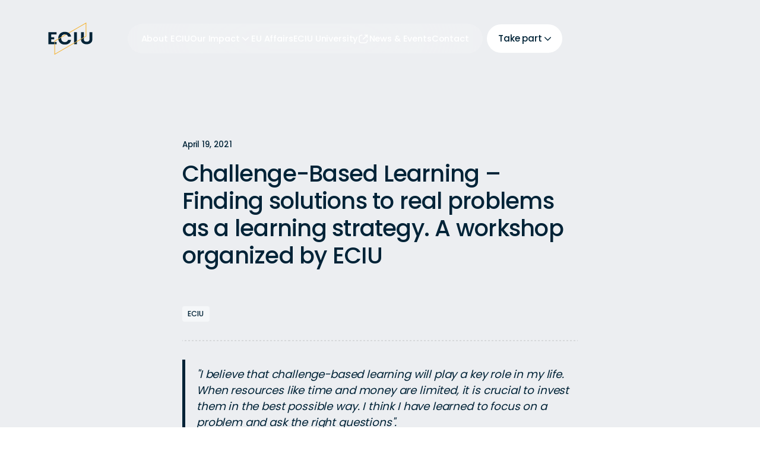

--- FILE ---
content_type: text/html; charset=utf-8
request_url: https://www.eciu.eu/news/challenge-based-learning-finding-solutions-to-real-problems-as-a-learning-strategy-a-workshop-organized-by-eciu
body_size: 24946
content:
<!DOCTYPE html><!-- Last Published: Thu Jan 22 2026 11:53:45 GMT+0000 (Coordinated Universal Time) --><html data-wf-domain="www.eciu.eu" data-wf-page="68cbce757d526e3a3e12bd12" data-wf-site="68cab977e809a492fb9bbef4" lang="en" data-wf-collection="68cbce757d526e3a3e12bced" data-wf-item-slug="challenge-based-learning-finding-solutions-to-real-problems-as-a-learning-strategy-a-workshop-organized-by-eciu"><head><meta charset="utf-8"/><title>Challenge-Based Learning – Finding solutions to real problems as a learning strategy. A workshop organized by ECIU</title><meta content="The University of Trento and other universities discussed the different applications of challenge-based learning as an innovative learning methodology as partners of ECIU University." name="description"/><meta content="Challenge-Based Learning – Finding solutions to real problems as a learning strategy. A workshop organized by ECIU" property="og:title"/><meta content="The University of Trento and other universities discussed the different applications of challenge-based learning as an innovative learning methodology as partners of ECIU University." property="og:description"/><meta content="https://cdn.prod.website-files.com/68cabab24624d387a2cdb836/68cbcfbc6034542f1937121f_6043b1bfbc84e7e6e4abf755_trento-thumb.avif" property="og:image"/><meta content="Challenge-Based Learning – Finding solutions to real problems as a learning strategy. A workshop organized by ECIU" property="twitter:title"/><meta content="The University of Trento and other universities discussed the different applications of challenge-based learning as an innovative learning methodology as partners of ECIU University." property="twitter:description"/><meta content="https://cdn.prod.website-files.com/68cabab24624d387a2cdb836/68cbcfbc6034542f1937121f_6043b1bfbc84e7e6e4abf755_trento-thumb.avif" property="twitter:image"/><meta property="og:type" content="website"/><meta content="summary_large_image" name="twitter:card"/><meta content="width=device-width, initial-scale=1" name="viewport"/><link href="https://cdn.prod.website-files.com/68cab977e809a492fb9bbef4/css/eciu-staging.webflow.shared.56690721e.min.css" rel="stylesheet" type="text/css" integrity="sha384-VmkHIeKF2JNMeL7pWqCyg46L37SdhxuqXE6NwYpBJJMcMLqNuG1d1c532eWTDAe5" crossorigin="anonymous"/><script type="text/javascript">!function(o,c){var n=c.documentElement,t=" w-mod-";n.className+=t+"js",("ontouchstart"in o||o.DocumentTouch&&c instanceof DocumentTouch)&&(n.className+=t+"touch")}(window,document);</script><link href="https://cdn.prod.website-files.com/68cab977e809a492fb9bbef4/6916f1f8925506300732496c_Favicon%20%E2%80%93%20ECIU.png" rel="shortcut icon" type="image/x-icon"/><link href="https://cdn.prod.website-files.com/68cab977e809a492fb9bbef4/68d5262df931959070058111_webclip.png" rel="apple-touch-icon"/><script>
  // minimal shim so we can call gtag('consent', ...) before gtag loads
  window.dataLayer = window.dataLayer || [];
  function gtag(){ dataLayer.push(arguments); }

  // Default: deny everything that sets cookies until user chooses.
  gtag('consent', 'default', {
    ad_storage: 'denied',
    analytics_storage: 'denied',
    ad_user_data: 'denied',
    ad_personalization: 'denied',
    personalization_storage: 'denied',
    functionality_storage: 'denied',
    security_storage: 'granted',
    wait_for_update: 500
  });
</script>


<!-- Google Tag Manager (noscript) -->
<noscript><iframe src="https://www.googletagmanager.com/ns.html?id=GTM-MCMFW254"
height="0" width="0" style="display:none;visibility:hidden"></iframe></noscript>
<!-- End Google Tag Manager (noscript) -->

<!-- Finsweet Cookie Consent -->
<script async
  src="https://cdn.jsdelivr.net/npm/@finsweet/cookie-consent@1/fs-cc.js"
  fs-cc-mode="opt-in"
  fs-cc-consentmode="true"
  fs-cc-domain="eciu.eu"
  >
</script>

<!--bridge script to connect GTM with FScc-->
<script>
(function(){
  function mapFsToGtm(consents){
    return {
      analytics_storage: consents && consents.analytics ? 'granted' : 'denied',
      ad_storage:       consents && consents.marketing ? 'granted' : 'denied',
      ad_user_data:     consents && consents.marketing ? 'granted' : 'denied',
      ad_personalization: consents && consents.marketing ? 'granted' : 'denied',
      personalization_storage: consents && consents.personalization ? 'granted' : 'denied',
      functionality_storage:  consents && consents.functionality ? 'granted' : 'denied',
      security_storage: (consents && (consents.essential || consents.necessary)) ? 'granted' : 'denied'
    };
  }

  function updateConsent(consents){
    try {
      var gtmMap = mapFsToGtm(consents || {});
      window.dataLayer = window.dataLayer || [];

      // GTM internal consent update
      window.dataLayer.push(['consent','update', gtmMap]);

      // readable fallback event for custom triggers
      window.dataLayer.push({ event: 'fscc_consent_updated', fscc_consent: gtmMap });
    } catch(e){
      console && console.warn && console.warn('FsCC -> consent bridge error', e);
    }
  }

  function waitForFsCC(cb){
    if (window.FsCC && window.FsCC.store && window.FsCC.consentController) return cb();
    var attempts = 0;
    var id = setInterval(function(){
      attempts++;
      if (window.FsCC && window.FsCC.store && window.FsCC.consentController){
        clearInterval(id);
        return cb();
      }
      if (attempts > 60) clearInterval(id);
    }, 100);
  }

  waitForFsCC(function(){
    try {
      var stored = window.FsCC && window.FsCC.store && window.FsCC.store.getConsents && window.FsCC.store.getConsents();
      if (stored) updateConsent(stored);
    } catch(e){}

    try {
      if (window.FsCC && window.FsCC.consentController && typeof window.FsCC.consentController.on === 'function') {
        window.FsCC.consentController.on('updateconsents', function(){
          var c = window.FsCC.store && window.FsCC.store.getConsents && window.FsCC.store.getConsents();
          updateConsent(c);
        });
      }
    } catch(e){}

    document.addEventListener('fscc:consentsUpdated', function(e){
      var detail = (e && e.detail) ? e.detail : (window.FsCC && window.FsCC.store && window.FsCC.store.getConsents && window.FsCC.store.getConsents());
      updateConsent(detail);
    });
  });
})();
</script>



<!-- Plausible Cookieless Tracking -->
<script defer data-domain="eciu.eu" src="https://plausible.io/js/script.outbound-links.js"></script>
<script>window.plausible = window.plausible || function() { (window.plausible.q = window.plausible.q || []).push(arguments) }</script>

<!-- Please keep this css code to improve the font quality-->
<style>
  * {
  -webkit-font-smoothing: antialiased;
  -moz-osx-font-smoothing: grayscale;
}
</style>


<!-- search console -->
<meta name="google-site-verification" content="BdJ2qnDGXM7OZxxuwt4vOlsI8s-zuy0P-eTwsiKfEKs" />


<!-- hide text elements with animate attribute on load -->
<style>
[animate] {
  visibility: hidden;  /* hide text initially */
  display: inline-block; /* keep layout */
}
</style></head><body><div class="page"><div class="u-hide"><div class="css w-embed"><style>
/* normalize fonts */
body {
  font-smoothing: antialiased;
  text-rendering: optimizeLegibility;
  -webkit-font-smoothing: antialiased;
  -moz-osx-font-smoothing: grayscale;
}
/* remove blue highlight on mobile tap */
* { -webkit-tap-highlight-color: transparent; }

/* fluid typography */
html { font-size: calc(0.625rem + 0.42vw); }
@media screen and (max-width:991px) { html { font-size: 1rem } }
@media screen and (min-width:1440px) { html { font-size: 1rem } }


/* setup */
img,
svg,
video,
canvas,
audio,
iframe,
embed,
object {
  display: block;
  vertical-align: middle;
}
img,
video {
  height: auto;
}
select {
  -webkit-appearance: none;
  -moz-appearance: none;
  appearance: none;
}
button {
	border: none;
  padding: 0;
  background-color: unset;
}

.spacer * { padding: 0 }

.w-richtext > :first-child {margin-top: 0}
.w-richtext > :last-child {margin-bottom: 0}

/* 
* Custom styles 
*/

/* utilities */
[hide], .css, .js {
	display: none;
}
[pointer="off"] {
	pointer-events: none;
}
[pointer="on"] {
	pointer-events: auto;
}
[color-inherit] {
	color: inherit;
}
[inline-flex] {
	display: inline-flex;
}
/* elements only detectable by screen readers */
.sr-only {
  position: absolute;
  width: 1px;
  height: 1px;
  padding: 0;
  margin: -1px;
  overflow: hidden;
  clip: rect(0, 0, 0, 0);
  white-space: nowrap;
  border-width: 0;
}

/* gradients */
/* make sure to use background-image */
[gradient="1"] {
  background-image: linear-gradient(135deg, var(--_themes---gradient-1--start-color) 0%, var(--_themes---gradient-1--end-color) 100%);
}
[gradient="2"] {
	background-image: linear-gradient(135deg, var(--_themes---gradient-2--start-color) 0%, var(--_themes---gradient-2--end-color) 100%);
}


/* shadows */
[shadow] { 
	box-shadow: 0 10px 15px -3px rgb(0 0 0 / 0.1), 0 4px 6px -4px rgb(0 0 0 / 0.1);
}
[shadow="lg"] { 
	box-shadow: 0 20px 25px -5px rgb(0 0 0 / 0.1), 0 8px 10px -6px rgb(0 0 0 / 0.1);
}
[shadow="xl"] { 
	box-shadow: 0 25px 50px -12px rgb(0 0 0 / 0.25);
}



.cc-max-2-lines {
  display: -webkit-box;        /* Creates a flexible box for WebKit browsers */
  -webkit-box-orient: vertical; /* Sets the box orientation to vertical */
  -webkit-line-clamp: 2;        /* Limits text to 2 lines */
  overflow: hidden;             /* Hides overflowing text */
  text-overflow: ellipsis;      /* Adds the "..." at the end */
}

.cc-max-3-lines {
  display: -webkit-box;        /* Creates a flexible box for WebKit browsers */
  -webkit-box-orient: vertical; /* Sets the box orientation to vertical */
  -webkit-line-clamp: 3;        /* Limits text to 3 lines */
  overflow: hidden;             /* Hides overflowing text */
  text-overflow: ellipsis;      /* Adds the "..." at the end */
}


/* Hide vertical dashed line on the last item of the list */
.team_list .team_item:last-child .team_card {
  background: none;
}

/* Hide vertical line in the last project item */
.project_list .project_item:last-child .vertical-line {
  display: none;
}

.impact_component .inpact_card:last-child .vertical-line {
  display: none !important;
}



.input-field {
  background: rgba(255, 255, 255, 0.15); /* frosty transparency */
  backdrop-filter: blur(12px) saturate(150%);
  -webkit-backdrop-filter: blur(12px) saturate(150%);
  border: 1px solid rgba(255, 255, 255, 0.3); /* optional for subtle border */

}

</style>






<!-- code to add hover state to .news_card-vertical elements -->
<style>
.news_card-vertical {
  overflow: hidden;
}

/* Smooth transitions */
.news_card-vertical .news_card-image,
.news_card-vertical .news_card-vertical-content {
  transition: all 0.5s ease;
}

/* Hover effect */
.news_card-vertical:hover .news_card-image {
  transform: scale(1.1);
}

.news_card-vertical:hover .news_card-vertical-content {
  background-color: #002337;
  color: #ffffff;
}

/* Default (non-hover) state */
.news_card-vertical .news_card-vertical-content {
  background-color: #f5f7f9;
  color: #002337;
}


/* Remove focus outline, border, and text selection on .w-form-done */
.w-form-done,
.w-form-done:focus,
.w-form-done:focus-visible {
  outline: none;
  border: none;
  box-shadow: none;
}


.button,
.button * {
  /* Ensure block-level behavior so ::first-letter works */
  display: flex;
}

.button::first-letter,
.button *::first-letter {
  text-transform: uppercase;
}

</style></div><div class="js w-embed"></div></div><nav data-wf--navbar--variant="secondary" class="navbar"><div class="navbar_bg w-variant-d078c72f-27de-65fd-bff6-39aa97058551 cc-neutral-300"></div><div class="js w-embed w-script"><!-- This script fades non-active navbar links and dropdowns on tablet/mobile when a dropdown menu is open, and restores full opacity when closed or on larger screens. -->
<style>
  /* smooth transition */
  .navlink, .navbar_dropdown {
    transition: opacity 220ms ease;
    will-change: opacity;
  }
</style>

<script>
(function () {
  const BREAKPOINT = 991;
  const DEBUG = false; // set true to see console logs

  function log(...args){ if(DEBUG) console.log('[nav-fade]', ...args); }

  function isMenuOpen(dropdown) {
    const menu = dropdown.querySelector('.navbar_dropdown-menu');
    if (!menu) return false;
    // Webflow often toggles w--open on the dropdown container
    if (dropdown.classList.contains('w--open')) return true;
    // check common visibility cues
    const cs = window.getComputedStyle(menu);
    if (cs.display !== 'none' && cs.visibility !== 'hidden' && menu.offsetWidth > 0 && menu.offsetHeight > 0) return true;
    const aria = menu.getAttribute('aria-hidden');
    if (aria === 'false') return true;
    return false;
  }

  // find the nearest ancestor that contains nav items (.navlink)
  function findNavContainer(dropdown) {
    let el = dropdown.parentElement;
    for (let i = 0; i < 8 && el; i++) {
      if (el.querySelector && el.querySelector('.navlink')) return el;
      el = el.parentElement;
    }
    // fallback
    return dropdown.parentElement || document.body;
  }

  function setFadeForContainer(container, openDropdown) {
    const items = Array.from(container.querySelectorAll('.navlink, .navbar_dropdown'));
    items.forEach(item => {
      // keep items inside the open dropdown fully opaque
      const insideOpen = openDropdown && openDropdown.contains(item);
      item.style.opacity = insideOpen ? '1' : '0.2';
    });
  }

  function resetAll() {
    document.querySelectorAll('.navlink, .navbar_dropdown').forEach(el => {
      el.style.opacity = ''; // remove inline style so CSS can control it
    });
  }

  function update() {
    if (window.innerWidth >= BREAKPOINT) {
      log('>= breakpoint — resetting');
      resetAll();
      return;
    }

    const dropdowns = Array.from(document.querySelectorAll('.navbar_dropdown'));
    if (!dropdowns.length) {
      log('no .navbar_dropdown found');
      return;
    }

    // find the first open dropdown (if any)
    let openDropdown = null;
    for (const dd of dropdowns) {
      if (isMenuOpen(dd)) { openDropdown = dd; break; }
    }

    log('openDropdown?', !!openDropdown);
    if (!openDropdown) {
      // no open dropdowns → restore
      dropdowns.forEach(dd => {
        const container = findNavContainer(dd);
        container.querySelectorAll('.navlink, .navbar_dropdown').forEach(el => el.style.opacity = '1');
      });
      return;
    }

    // apply fade within the nav container that holds the open dropdown
    const container = findNavContainer(openDropdown);
    log('using container:', container);
    setFadeForContainer(container, openDropdown);
  }

  // events that may affect dropdown state
  document.addEventListener('click', () => setTimeout(update, 40));
  document.addEventListener('touchstart', () => setTimeout(update, 40));
  document.addEventListener('keydown', (e) => { if (e.key === 'Escape') setTimeout(update, 40); });
  window.addEventListener('resize', () => setTimeout(update, 90));
  document.addEventListener('DOMContentLoaded', update);
  // run immediately (helps if script placed at end)
  update();

  // optional: expose for manual debugging
  window.__navFadeUpdate = update;
})();
</script></div><div class="js w-embed w-script"><!-- navbar scroll animation -->
<script>
document.addEventListener("DOMContentLoaded", () => {
  const navbar = document.querySelector(".navbar");
  const navbarBg = document.querySelectorAll(".navbar_bg");
  let lastScrollY = window.scrollY;

  // --- Get responsive margin based on Webflow breakpoints ---
  const getTopMargin = () => {
    const width = window.innerWidth;
    if (width >= 992) return "1.25rem"; // Desktop
    if (width >= 768) return "1rem";    // Tablet
    return "0.75rem";                   // Landscape and below
  };

  const handleScroll = () => {
    const currentScroll = window.scrollY;

    // --- Fade navbar background ---
    if (currentScroll > 10) {
      navbarBg.forEach(el => el.style.opacity = "1");
    } else {
      navbarBg.forEach(el => el.style.opacity = "0");
    }

    // --- Adjust top spacing depending on scroll position ---
    if (currentScroll <= 10) {
      navbar.style.marginTop = getTopMargin();
    } else {
      navbar.style.marginTop = "0";
    }

    // --- Move navbar up/down based on scroll direction ---
    if (currentScroll > lastScrollY && currentScroll > 100) {
      // scrolling down
      navbar.style.transform = "translateY(-7.5rem)";
    } else {
      // scrolling up
      navbar.style.transform = "translateY(0)";
    }

    lastScrollY = currentScroll;
  };

  // --- Initialize styles ---
  navbarBg.forEach(el => el.style.opacity = "0");
  navbar.style.transform = "translateY(0)";
  navbar.style.marginTop = getTopMargin();
  navbar.style.transition = "margin-top 0.3s ease, transform 0.3s ease"; // smoother, consistent timing

  // --- Event listeners ---
  window.addEventListener("scroll", handleScroll);
  window.addEventListener("resize", () => {
    // Update margin when resizing across breakpoints
    if (window.scrollY <= 10) {
      navbar.style.marginTop = getTopMargin();
    }
  });
});
</script>



<!-- xode to mute siblings of any navlink -->
<script>
document.addEventListener("DOMContentLoaded", () => {
  const menu = document.querySelector(".navbar_menu-desktop");
  if (!menu) return;

  const navItems = menu.querySelectorAll(".navlink, .navbar_dropdown");

  navItems.forEach(item => {
    item.addEventListener("mouseenter", () => {
      if (window.innerWidth >= 992) { // Desktop only
        navItems.forEach(sibling => {
          // only dim siblings, not the hovered one
          sibling.style.opacity = sibling === item ? "1" : "0.6";
        });
      }
    });

    item.addEventListener("mouseleave", () => {
      if (window.innerWidth >= 992) {
        // reset all opacities when leaving any item
        navItems.forEach(el => el.style.opacity = "1");
      }
    });
  });

  // Reset on resize (when leaving desktop breakpoint)
  window.addEventListener("resize", () => {
    if (window.innerWidth < 992) {
      navItems.forEach(el => el.style.opacity = "1");
    }
  });
});
</script></div><div class="container cc-navabar"><div class="navbar_component w-variant-d078c72f-27de-65fd-bff6-39aa97058551"><a id="w-node-a041d210-480a-0030-0447-4b1a0ad49ef5-0ad49ef2" href="/" class="navbar_brand w-inline-block"><img src="https://cdn.prod.website-files.com/68cab977e809a492fb9bbef4/68d698ee09a10a9ec8b5127e_Type%3Dblue%20%26%20yellow.svg" loading="lazy" alt="ECIU Logo" class="navbar_logo"/><img src="https://cdn.prod.website-files.com/68cab977e809a492fb9bbef4/68d698ee09a10a9ec8b5127e_Type%3Dblue%20%26%20yellow.svg" loading="lazy" alt="ECIU Logo" class="navbar_logo cc-menu-open"/></a><div id="w-node-a041d210-480a-0030-0447-4b1a0ad49ef8-0ad49ef2" class="navbar_menu-desktop w-variant-d078c72f-27de-65fd-bff6-39aa97058551"><a href="/about" class="navlink w-variant-d078c72f-27de-65fd-bff6-39aa97058551 w-inline-block"><div>About ECIU</div></a><div data-hover="true" data-delay="0" class="navbar_dropdown w-dropdown"><div class="navbar_dropdown-toggle w-variant-d078c72f-27de-65fd-bff6-39aa97058551 w-dropdown-toggle"><div class="dropdown-navlink w-variant-d078c72f-27de-65fd-bff6-39aa97058551">Our Impact</div><div class="icon w-embed"><svg width="100%" height="100%" viewBox="0 0 20 20" fill="none" xmlns="http://www.w3.org/2000/svg">
<path d="M5 7.5L10 12.5L15 7.5" stroke="currentColor" stroke-width="1.6" stroke-linecap="round" stroke-linejoin="round"/>
</svg></div></div><nav class="navbar_dropdown-menu w-dropdown-list"><div class="navbar_dropdown-triangle w-embed"><svg width="16" height="5" viewBox="0 0 16 5" fill="none" xmlns="http://www.w3.org/2000/svg">
<path d="M5.6 0.8C7.02222 -0.266667 8.97778 -0.266667 10.4 0.8L16 5H0L5.6 0.8Z" fill="#ECEEF1"/>
</svg></div><div class="navbar_dropdown-list"><a href="/impact/european-university-initiative" class="navlink_dropdown w-inline-block"><div id="w-node-a041d210-480a-0030-0447-4b1a0ad49f05-0ad49ef2" class="icon cc-lg u-text-greyblue w-embed"><svg width="100%" height="100%" viewBox="0 0 24 24" fill="none" xmlns="http://www.w3.org/2000/svg">
<g clip-path="url(#clip0_3790_1080)">
<path d="M22.1175 6.60531V9.09839H21.148V18.931H22.1175V20.9163H2.45312V18.931H3.42261V9.09839H2.45312V6.60531L12.2626 2.72461L22.1175 6.60531ZM7.34586 9.09839H5.4069V18.931H7.34586V9.09839ZM11.3163 9.09839H9.33107V18.931H11.3163V9.09839ZM15.2395 9.09839H13.2543V18.931H15.2395V9.09839ZM19.1637 9.09839H17.2248V18.931H19.1637V9.09839Z" fill="currentColor"/>
</g>
<defs>
<clipPath id="clip0_3790_1080">
<rect width="19.6644" height="18.1907" fill="white" transform="translate(2.45312 2.72461)"/>
</clipPath>
</defs>
</svg></div><div class="text-sm u-font-medium">European University Initiative</div><div class="text-xxs u-text-n-800">Connecting universities across Europe</div></a><div class="navbar_dropdown-line"></div><a href="/impact/research-innovation" class="navlink_dropdown w-inline-block"><div id="w-node-a041d210-480a-0030-0447-4b1a0ad49f0c-0ad49ef2" class="icon cc-lg u-text-greyblue w-embed"><svg width="100%" height="100%" viewBox="0 0 24 25" fill="none" xmlns="http://www.w3.org/2000/svg">
<g clip-path="url(#clip0_3266_19656)">
<path d="M2.97656 13.8166L6.42424 9.53591L8.74776 9.47849C10.3717 7.39031 12.5254 5.71783 14.9638 4.67697C16.8562 3.86985 18.9493 3.39997 21.0172 3.48488C21.1887 8.27508 18.7398 12.9221 15.0244 15.8352L14.9662 18.1984L10.6855 21.5247V17.4891L9.94551 17.8999C8.53587 18.4766 7.01948 18.7467 5.51926 18.9829C5.71255 17.8053 5.90745 16.6116 6.26573 15.4721C6.44769 14.893 6.66282 14.2873 7.05264 13.8174H2.97656V13.8166ZM16.1243 6.9269C14.5198 7.11615 14.6945 9.60304 16.3953 9.4979C18.0726 9.39357 17.9092 6.71744 16.1243 6.9269ZM12.7761 10.3568C11.2209 10.4482 11.1821 12.7232 12.6119 12.9189C14.6015 13.1906 14.5845 10.2508 12.7761 10.3568ZM8.74695 14.5841C8.44529 14.7151 8.2795 15.0459 8.14768 15.3362C7.93902 15.7972 7.81771 16.3132 7.69801 16.8033C8.44287 16.6003 9.34785 16.4563 9.87435 15.8498L8.74615 14.5841H8.74695Z" fill="currentColor"/>
</g>
<defs>
<clipPath id="clip0_3266_19656">
<rect width="18.0488" height="18.0496" fill="white" transform="translate(2.97656 3.47522)"/>
</clipPath>
</defs>
</svg></div><div class="text-sm u-font-medium">Research &amp; Innovation</div><div class="text-xxs u-text-n-800">Advancing ideas into solutions</div></a><div class="navbar_dropdown-line"></div><a href="/impact/education-innovation" class="navlink_dropdown w-inline-block"><div id="w-node-a041d210-480a-0030-0447-4b1a0ad49f13-0ad49ef2" class="icon cc-lg u-text-greyblue w-embed"><svg width="100%" height="100%" viewBox="0 0 24 25" fill="none" xmlns="http://www.w3.org/2000/svg">
<g clip-path="url(#clip0_3266_19657)">
<path d="M20.755 21.1516C19.3386 20.1873 17.7321 19.7344 16.0069 19.8349C14.4753 19.9238 13.0079 20.7003 12.0173 21.8474C11.9177 21.8647 11.5932 21.4159 11.5092 21.3369C9.86809 19.788 7.44631 19.517 5.33663 20.1363C4.56094 20.3636 3.93511 20.7448 3.25 21.1516V10.5711C5.81917 8.81463 9.48436 8.8978 11.9885 10.7481C12.6209 10.3619 13.2492 9.9757 13.9541 9.72867C16.1354 8.96121 18.8544 9.23706 20.755 10.5719V21.1532V21.1516Z" fill="currentColor"/>
<path d="M21.6148 6.40437L21.1883 7.66755L12.0167 4.52031L2.81873 7.66919L2.38477 6.42578L11.9838 3.15173L21.6148 6.40437Z" fill="currentColor"/>
</g>
<defs>
<clipPath id="clip0_3266_19657">
<rect width="19.2301" height="18.6965" fill="white" transform="translate(2.38477 3.15173)"/>
</clipPath>
</defs>
</svg></div><div id="w-node-a041d210-480a-0030-0447-4b1a0ad49f14-0ad49ef2" class="text-sm u-font-medium">Education &amp; Innovation</div><div class="text-xxs u-text-n-800">Learning that sparks progress</div></a></div></nav></div><a href="/eu-affairs" class="navlink w-variant-d078c72f-27de-65fd-bff6-39aa97058551 w-inline-block"><div>EU Affairs</div></a><a href="https://university.eciu.eu/" target="_blank" class="navlink w-variant-d078c72f-27de-65fd-bff6-39aa97058551 w-inline-block"><div>ECIU University</div><div class="icon w-embed"><svg width="100%" height="100%" viewBox="0 0 20 20" fill="none" xmlns="http://www.w3.org/2000/svg">
<path d="M7.63211 3.48279H6.86202C4.72908 3.48279 3 5.21189 3 7.34484V13.1379C3 15.2709 4.72908 17 6.86202 17H12.655C14.788 17 16.5171 15.2709 16.5171 13.1379V12.3678" stroke="currentColor" stroke-width="1.6" stroke-linecap="round"/>
<path d="M16.5173 3.48282H12.5703" stroke="currentColor" stroke-width="1.6" stroke-linecap="round"/>
<path d="M16.5169 3.48282V7.481" stroke="currentColor" stroke-width="1.6" stroke-linecap="round"/>
<path d="M16.5173 3.48282L9.75879 10.2414" stroke="currentColor" stroke-width="1.6" stroke-linecap="round"/>
</svg></div></a><a href="/news" class="navlink w-variant-d078c72f-27de-65fd-bff6-39aa97058551 w-inline-block"><div>News &amp; Events</div></a><a href="/contact" class="navlink w-variant-d078c72f-27de-65fd-bff6-39aa97058551 w-inline-block"><div>Contact</div></a></div><div fs-scrolldisable-element="when-visible" class="navbar_menu-tablet w-variant-d078c72f-27de-65fd-bff6-39aa97058551"><div class="navbar_menu-scroll-tablet"><div class="navbar_menu-component-tablet"><div class="text-h3 cc-medium-landscape">Explore ECIU</div><div class="navbar_menu-list-tablet"><div class="navbar_menu-line"></div><a href="/about" class="navlink w-variant-d078c72f-27de-65fd-bff6-39aa97058551 w-inline-block"><div>About ECIU</div><div class="icon cc-lg w-embed"><svg width="100%" height="100%" viewBox="0 0 24 24" fill="none" xmlns="http://www.w3.org/2000/svg">
<path d="M5 12H19M19 12L12 5M19 12L12 19" stroke="currentColor" stroke-width="1.6" stroke-linecap="round" stroke-linejoin="round"/>
</svg></div></a><div class="navbar_menu-line"></div><div data-hover="false" data-delay="0" data-w-id="30864925-6fae-5043-46c3-7e1fa883c1b6" class="navbar_dropdown w-dropdown"><div class="navbar_dropdown-toggle w-variant-d078c72f-27de-65fd-bff6-39aa97058551 w-dropdown-toggle"><div class="navlink w-variant-d078c72f-27de-65fd-bff6-39aa97058551">Our Impact</div><div class="navbar_dropdown-icon-wrapper"><div class="icon cc-lg cc-plus w-embed"><svg width="100%" height="100%" viewBox="0 0 24 24" fill="none" xmlns="http://www.w3.org/2000/svg">
<path d="M12 5V19M5 12H19" stroke="currentColor" stroke-width="1.6" stroke-linecap="round" stroke-linejoin="round"/>
</svg></div><div class="icon cc-lg w-embed"><svg width="24" height="24" viewBox="0 0 24 24" fill="none" xmlns="http://www.w3.org/2000/svg">
<path d="M5 12H19" stroke="#002337" stroke-width="1.6" stroke-linecap="round" stroke-linejoin="round"/>
</svg></div></div></div><nav class="navbar_dropdown-menu w-dropdown-list"><div class="navbar_dropdown-triangle w-embed"><svg width="16" height="5" viewBox="0 0 16 5" fill="none" xmlns="http://www.w3.org/2000/svg">
<path d="M5.6 0.8C7.02222 -0.266667 8.97778 -0.266667 10.4 0.8L16 5H0L5.6 0.8Z" fill="#ECEEF1"/>
</svg></div><div class="navbar_dropdown-list"><a href="/impact/european-university-initiative" class="navlink w-variant-d078c72f-27de-65fd-bff6-39aa97058551 w-inline-block"><div>European University Initiative</div><div class="icon cc-lg w-embed"><svg width="100%" height="100%" viewBox="0 0 24 24" fill="none" xmlns="http://www.w3.org/2000/svg">
<path d="M5 12H19M19 12L12 5M19 12L12 19" stroke="currentColor" stroke-width="1.6" stroke-linecap="round" stroke-linejoin="round"/>
</svg></div></a><div class="navbar_dropdown-line"></div><a href="/impact/research-innovation" class="navlink w-variant-d078c72f-27de-65fd-bff6-39aa97058551 w-inline-block"><div>European Research &amp; Innovation</div><div class="icon cc-lg w-embed"><svg width="100%" height="100%" viewBox="0 0 24 24" fill="none" xmlns="http://www.w3.org/2000/svg">
<path d="M5 12H19M19 12L12 5M19 12L12 19" stroke="currentColor" stroke-width="1.6" stroke-linecap="round" stroke-linejoin="round"/>
</svg></div></a><div class="navbar_dropdown-line"></div><a href="/impact/education-innovation" class="navlink w-variant-d078c72f-27de-65fd-bff6-39aa97058551 w-inline-block"><div>Education &amp; Innovation</div><div class="icon cc-lg w-embed"><svg width="100%" height="100%" viewBox="0 0 24 24" fill="none" xmlns="http://www.w3.org/2000/svg">
<path d="M5 12H19M19 12L12 5M19 12L12 19" stroke="currentColor" stroke-width="1.6" stroke-linecap="round" stroke-linejoin="round"/>
</svg></div></a></div></nav></div><div class="navbar_menu-line"></div><a href="/eu-affairs" class="navlink w-variant-d078c72f-27de-65fd-bff6-39aa97058551 w-inline-block"><div>EU Affairs</div><div class="icon cc-lg w-embed"><svg width="100%" height="100%" viewBox="0 0 24 24" fill="none" xmlns="http://www.w3.org/2000/svg">
<path d="M5 12H19M19 12L12 5M19 12L12 19" stroke="currentColor" stroke-width="1.6" stroke-linecap="round" stroke-linejoin="round"/>
</svg></div></a><div class="navbar_menu-line"></div><a href="https://university.eciu.eu/" target="_blank" class="navlink w-variant-d078c72f-27de-65fd-bff6-39aa97058551 w-inline-block"><div>ECIU University</div><div class="icon w-embed"><svg width="100%" height="100%" viewBox="0 0 20 20" fill="none" xmlns="http://www.w3.org/2000/svg">
<path d="M7.63211 3.48279H6.86202C4.72908 3.48279 3 5.21189 3 7.34484V13.1379C3 15.2709 4.72908 17 6.86202 17H12.655C14.788 17 16.5171 15.2709 16.5171 13.1379V12.3678" stroke="currentColor" stroke-width="1.6" stroke-linecap="round"/>
<path d="M16.5173 3.48282H12.5703" stroke="currentColor" stroke-width="1.6" stroke-linecap="round"/>
<path d="M16.5169 3.48282V7.481" stroke="currentColor" stroke-width="1.6" stroke-linecap="round"/>
<path d="M16.5173 3.48282L9.75879 10.2414" stroke="currentColor" stroke-width="1.6" stroke-linecap="round"/>
</svg></div></a><div class="navbar_menu-line"></div><a href="/news" class="navlink w-variant-d078c72f-27de-65fd-bff6-39aa97058551 w-inline-block"><div>News &amp; Events</div><div class="icon cc-lg w-embed"><svg width="100%" height="100%" viewBox="0 0 24 24" fill="none" xmlns="http://www.w3.org/2000/svg">
<path d="M5 12H19M19 12L12 5M19 12L12 19" stroke="currentColor" stroke-width="1.6" stroke-linecap="round" stroke-linejoin="round"/>
</svg></div></a><div class="navbar_menu-line"></div><a href="/contact" class="navlink w-variant-d078c72f-27de-65fd-bff6-39aa97058551 w-inline-block"><div>Contact</div><div class="icon cc-lg w-embed"><svg width="100%" height="100%" viewBox="0 0 24 24" fill="none" xmlns="http://www.w3.org/2000/svg">
<path d="M5 12H19M19 12L12 5M19 12L12 19" stroke="currentColor" stroke-width="1.6" stroke-linecap="round" stroke-linejoin="round"/>
</svg></div></a></div></div><div class="navbar_menu-component-tablet"><div class="text-h3 cc-medium-landscape">Take part</div><div class="navbar_menu-list-tablet cc-gap-16"><div class="navbar_menu-line"></div><a href="/take-part/as-a-researcher" class="navlink_dropdown w-inline-block"><div id="w-node-d545ff27-a8ff-1559-2cf7-c8dc4e57e0c9-0ad49ef2" class="icon cc-lg w-variant-d078c72f-27de-65fd-bff6-39aa97058551 w-embed"><svg width="100%" height="100%" viewBox="0 0 24 24" fill="none" xmlns="http://www.w3.org/2000/svg">
<path d="M10.3862 2.02191C18.1562 1.38191 23.1662 9.96191 18.8162 16.4019L22.0062 19.6319L19.6862 22.0119L16.3962 18.8219C15.3362 19.5119 14.1662 20.0419 12.9162 20.2719C6.12618 21.5019 0.466182 15.2719 2.36618 8.62191C3.37618 5.07191 6.68618 2.34191 10.3762 2.03191L10.3862 2.02191ZM10.8462 7.04191C7.66618 7.47191 8.20618 12.4019 11.5262 12.0319C14.8462 11.6619 14.2362 6.58191 10.8462 7.04191ZM11.0062 13.7219C9.69618 13.7919 8.32618 14.6619 7.36618 15.5019C7.27618 15.6719 7.64618 15.8619 7.77618 15.9619C9.99618 17.6019 13.0862 17.4019 15.0962 15.5419C14.0162 14.5919 12.4962 13.6419 11.0062 13.7219Z" fill="currentColor"/>
</svg></div><div class="text-lg u-font-medium">As a Researcher</div><div class="text-xxs">Share knowledge, shape discoveries</div></a><div class="navbar_menu-line"></div><a href="/take-part/as-a-business" class="navlink_dropdown w-inline-block"><div id="w-node-_550f5a48-41f9-fabc-660a-fd73b81c5981-0ad49ef2" class="icon cc-lg w-variant-d078c72f-27de-65fd-bff6-39aa97058551 w-embed"><svg width="100%" height="100%" viewBox="0 0 24 24" fill="none" xmlns="http://www.w3.org/2000/svg">
<g clip-path="url(#clip0_3266_19659)">
<path d="M15.5268 5.59079C15.248 4.64899 15.0766 3.53127 13.8849 3.42843C12.5056 3.30935 10.9332 3.50421 9.53678 3.45008C8.4768 3.63321 8.31352 4.72567 8.05371 5.59079H5.30949L2.06641 8.83478V13.7612C2.06641 14.3115 2.9207 15.0178 3.48272 14.9565L20.2304 14.9538C20.741 14.9565 21.5141 14.2565 21.5141 13.7612V5.59079H15.5268ZM6.02757 12.7932H4.5869V10.6327H6.02757V12.7932ZM9.53948 5.59079L9.79207 4.8673H13.7884L14.041 5.59079H9.53948ZM18.9927 12.7932H17.552V10.6327H18.9927V12.7932Z" fill="currentColor"/>
<path d="M21.5141 17.8983V15.6737H2.06641V19.5221C2.06641 20.0516 2.89274 20.7625 3.43761 20.7165L18.6968 20.7147L21.5141 17.8974V17.8983Z" fill="currentColor"/>
</g>
<defs>
<clipPath id="clip0_3266_19659">
<rect width="19.4477" height="17.3304" fill="white" transform="translate(2.06641 3.38977)"/>
</clipPath>
</defs>
</svg></div><div class="text-lg u-font-medium">As a Business</div><div class="text-xxs">Partner for growth and innovation</div></a><div class="navbar_menu-line"></div><a href="/take-part/as-a-public-organisation" class="navlink_dropdown w-inline-block"><div id="w-node-b443222a-43c0-8088-0104-1148f31c63cd-0ad49ef2" class="icon cc-lg w-variant-d078c72f-27de-65fd-bff6-39aa97058551 w-embed"><svg width="100%" height="100%" viewBox="0 0 24 24" fill="none" xmlns="http://www.w3.org/2000/svg">
<g clip-path="url(#clip0_3266_19660)">
<path d="M15.751 7.44886V3.98901H6.95335L3.61914 7.32322V19.6215H20.9616V7.44886H15.751ZM8.82971 16.0997L8.76852 16.1609H7.07898V14.4101H8.82971V16.0997ZM8.82971 12.6594H7.07898V10.9495H8.82971V12.6594ZM8.82971 9.19958H7.07898V7.44886H8.76852L8.82971 7.51004V9.19958ZM12.2904 16.1609H10.6008L10.5396 16.0997V14.4101H12.2904V16.1609ZM12.2904 12.6594H10.5396V10.9495H12.2904V12.6594ZM12.2904 9.19958H10.5396V7.51004L10.6008 7.44886H12.2904V9.19958ZM19.2517 17.87H15.7502V16.1601H17.5009V14.4093H15.7502V12.7198L15.8114 12.6586H17.5009V10.9487H15.8114L15.7502 10.8875V9.19795H19.2517V17.8684V17.87Z" fill="currentColor"/>
</g>
<defs>
<clipPath id="clip0_3266_19660">
<rect width="17.3424" height="15.6317" fill="white" transform="translate(3.61914 3.98914)"/>
</clipPath>
</defs>
</svg></div><div class="text-lg u-font-medium">As a Public Organisation</div><div class="text-xxs">Collaborate for societal impact</div></a><div class="navbar_menu-line"></div><a href="/take-part/as-a-student" class="navlink_dropdown w-inline-block"><div id="w-node-_6ae1f7e3-9e07-2b8d-aa40-a746405e94ac-0ad49ef2" class="icon cc-lg w-variant-d078c72f-27de-65fd-bff6-39aa97058551 w-embed"><svg width="100%" height="100%" viewBox="0 0 24 24" fill="none" xmlns="http://www.w3.org/2000/svg">
<g clip-path="url(#clip0_3266_19661)">
<path d="M21.1894 9.06364V15.2237H19.5839V11.1172L11.6201 15.3284L2.23047 10.3272V8.99482L11.6448 3.99512L21.1894 9.06364Z" fill="currentColor"/>
<path d="M21.1895 16.8291H19.584V19.2186H21.1895V16.8291Z" fill="currentColor"/>
<path d="M11.645 17.1193L7.77347 15.068L5.44531 17.7493C7.60963 19.4228 10.3807 20.361 13.133 19.8784C14.8926 19.5694 16.6395 18.7173 18.0168 17.5944V13.7303L11.6457 17.1193H11.645Z" fill="currentColor"/>
</g>
<defs>
<clipPath id="clip0_3266_19661">
<rect width="18.9589" height="16.0098" fill="white" transform="translate(2.23047 3.99512)"/>
</clipPath>
</defs>
</svg></div><div class="text-lg u-font-medium">As a Student</div><div class="text-xxs">Learn, engage, create change</div></a><div class="navbar_menu-line"></div><a href="/take-part/as-a-teacher" class="navlink_dropdown w-inline-block"><div id="w-node-c3130d0d-c6bb-cadd-4fee-475a6615820f-0ad49ef2" class="icon cc-lg w-variant-d078c72f-27de-65fd-bff6-39aa97058551 w-embed"><svg width="100%" height="100%" viewBox="0 0 24 24" fill="none" xmlns="http://www.w3.org/2000/svg">
<g clip-path="url(#clip0_3266_19662)">
<g clip-path="url(#clip1_3266_19662)">
<path d="M7.05486 3.52499C8.76486 3.29499 9.15486 4.78499 9.02486 6.16499C8.83986 8.17499 5.90986 8.12499 5.69486 6.27999C5.56986 5.19499 5.70486 3.70999 7.05486 3.52499Z" fill="currentColor"/>
<path d="M19.9 6.84001L17.165 4.34001H14.875V3.51501H13.225V4.34001H10.715V8.48001L10.655 8.53501H5.63L4.065 9.32501L4 9.42001L4.825 16.075H5.845L6.2 20.235H8.475L9.24 10.185H14.05V11.875H10.715V16.075H12.795L11.145 20.235H12.93L14.07 17.525L15.17 20.235H16.955L15.305 16.075H19.9V6.84001Z" fill="currentColor"/>
</g>
</g>
<defs>
<clipPath id="clip0_3266_19662">
<rect width="24" height="24" fill="white"/>
</clipPath>
<clipPath id="clip1_3266_19662">
<rect width="15.9" height="16.735" fill="white" transform="translate(4 3.5)"/>
</clipPath>
</defs>
</svg></div><div class="text-lg u-font-medium">As a Teacher</div><div class="text-xxs">Inspire minds, foster innovation</div></a><div class="navbar_menu-line"></div><a href="/take-part/as-an-administrative-staff" class="navlink_dropdown w-inline-block"><div id="w-node-_7d489bff-e2a4-2c45-7686-ecec8b3c624e-0ad49ef2" class="icon cc-lg w-variant-d078c72f-27de-65fd-bff6-39aa97058551 w-embed"><svg width="100%" height="100%" viewBox="0 0 24 24" fill="none" xmlns="http://www.w3.org/2000/svg">
<g clip-path="url(#clip0_3266_19663)">
<path d="M11.5855 5.54126C14.8058 5.17871 16.2301 9.27769 13.5952 10.9656C11.5494 12.2761 8.87378 10.6326 9.05783 8.2289C9.15864 6.91652 10.2648 5.69016 11.5855 5.54126Z" fill="currentColor"/>
<path d="M5.54019 7.4797C7.88194 7.31692 8.45535 10.7657 6.17834 11.3493C3.38896 12.0642 2.73694 7.67485 5.54019 7.4797Z" fill="currentColor"/>
<path d="M18.2312 7.47978C20.5498 7.31793 21.1325 10.7529 18.8702 11.3503C16.0929 12.0837 15.3854 7.67863 18.2312 7.47978Z" fill="currentColor"/>
<path d="M19.3468 17.3434C19.4605 15.8433 19.0351 14.4458 17.916 13.4211C19.1849 13.2971 21.1512 13.619 21.9762 14.6909C22.1084 14.8629 22.3008 15.2625 22.3008 15.4743V17.274L22.2314 17.3434H19.3468Z" fill="currentColor"/>
<path d="M1.71958 15.428C1.81392 14.6687 2.60283 14.098 3.25763 13.827C4.12237 13.4691 5.17764 13.3258 6.10435 13.4201C4.98342 14.4393 4.56168 15.8469 4.67359 17.3424H1.78895L1.71958 17.2731C1.7723 16.6913 1.6493 15.9931 1.71958 15.4271V15.428Z" fill="currentColor"/>
<path d="M17.3914 15.1663C17.2758 15.0192 17.1602 14.8925 17.0631 14.8065C14.9489 12.9327 9.49683 12.9706 7.24202 14.5817C6.80363 14.8953 6.10352 15.6962 6.10352 16.2585V19.281H13.8178L17.3914 15.1653V15.1663Z" fill="currentColor"/>
</g>
<defs>
<clipPath id="clip0_3266_19663">
<rect width="20.604" height="13.7619" fill="white" transform="translate(1.69727 5.51904)"/>
</clipPath>
</defs>
</svg></div><div class="text-lg u-font-medium">As an Administrative staff</div><div class="text-xxs">Support progress, enable success</div></a></div></div></div></div><div id="w-node-a041d210-480a-0030-0447-4b1a0ad49f25-0ad49ef2" class="navbar_cta w-variant-d078c72f-27de-65fd-bff6-39aa97058551"><div data-hover="true" data-delay="0" class="navbar_dropdown cc-cta w-dropdown"><div class="navbar_dropdown-toggle w-variant-d078c72f-27de-65fd-bff6-39aa97058551 w-dropdown-toggle"><div class="text-base cc-nav-cta">Take part</div><div class="icon w-embed"><svg width="100%" height="100%" viewBox="0 0 20 20" fill="none" xmlns="http://www.w3.org/2000/svg">
<path d="M5 7.5L10 12.5L15 7.5" stroke="currentColor" stroke-width="1.6" stroke-linecap="round" stroke-linejoin="round"/>
</svg></div></div><nav class="navbar_dropdown-menu cc-nav-cta w-dropdown-list"><div class="navbar_dropdown-triangle cc-nav-cta w-embed"><svg width="16" height="5" viewBox="0 0 16 5" fill="none" xmlns="http://www.w3.org/2000/svg">
<path d="M5.6 0.8C7.02222 -0.266667 8.97778 -0.266667 10.4 0.8L16 5H0L5.6 0.8Z" fill="#ECEEF1"/>
</svg></div><div class="navbar_dropdown-list"><a href="/take-part/as-a-researcher" class="navlink_dropdown w-inline-block"><div id="w-node-a041d210-480a-0030-0447-4b1a0ad49f2f-0ad49ef2" class="icon cc-lg u-text-greyblue w-embed"><svg width="100%" height="100%" viewBox="0 0 24 24" fill="none" xmlns="http://www.w3.org/2000/svg">
<path d="M10.3862 2.02191C18.1562 1.38191 23.1662 9.96191 18.8162 16.4019L22.0062 19.6319L19.6862 22.0119L16.3962 18.8219C15.3362 19.5119 14.1662 20.0419 12.9162 20.2719C6.12618 21.5019 0.466182 15.2719 2.36618 8.62191C3.37618 5.07191 6.68618 2.34191 10.3762 2.03191L10.3862 2.02191ZM10.8462 7.04191C7.66618 7.47191 8.20618 12.4019 11.5262 12.0319C14.8462 11.6619 14.2362 6.58191 10.8462 7.04191ZM11.0062 13.7219C9.69618 13.7919 8.32618 14.6619 7.36618 15.5019C7.27618 15.6719 7.64618 15.8619 7.77618 15.9619C9.99618 17.6019 13.0862 17.4019 15.0962 15.5419C14.0162 14.5919 12.4962 13.6419 11.0062 13.7219Z" fill="currentColor"/>
</svg></div><div class="text-sm u-font-medium">As a Researcher</div><div class="text-xxs u-text-n-800">Share knowledge, shape discoveries</div></a><div class="navbar_dropdown-line"></div><a href="/take-part/as-a-teacher" class="navlink_dropdown w-inline-block"><div id="w-node-a041d210-480a-0030-0447-4b1a0ad49f4b-0ad49ef2" class="icon cc-lg u-text-greyblue w-embed"><svg width="100%" height="100%" viewBox="0 0 24 24" fill="none" xmlns="http://www.w3.org/2000/svg">
<g clip-path="url(#clip0_3266_19662)">
<g clip-path="url(#clip1_3266_19662)">
<path d="M7.05486 3.52499C8.76486 3.29499 9.15486 4.78499 9.02486 6.16499C8.83986 8.17499 5.90986 8.12499 5.69486 6.27999C5.56986 5.19499 5.70486 3.70999 7.05486 3.52499Z" fill="currentColor"/>
<path d="M19.9 6.84001L17.165 4.34001H14.875V3.51501H13.225V4.34001H10.715V8.48001L10.655 8.53501H5.63L4.065 9.32501L4 9.42001L4.825 16.075H5.845L6.2 20.235H8.475L9.24 10.185H14.05V11.875H10.715V16.075H12.795L11.145 20.235H12.93L14.07 17.525L15.17 20.235H16.955L15.305 16.075H19.9V6.84001Z" fill="currentColor"/>
</g>
</g>
<defs>
<clipPath id="clip0_3266_19662">
<rect width="24" height="24" fill="white"/>
</clipPath>
<clipPath id="clip1_3266_19662">
<rect width="15.9" height="16.735" fill="white" transform="translate(4 3.5)"/>
</clipPath>
</defs>
</svg></div><div id="w-node-a041d210-480a-0030-0447-4b1a0ad49f4c-0ad49ef2" class="text-sm u-font-medium">As a Teacher</div><div class="text-xxs u-text-n-800">Inspire minds, foster innovation</div></a><div class="navbar_dropdown-line"></div><a href="/take-part/as-an-administrative-staff" class="navlink_dropdown w-inline-block"><div id="w-node-a041d210-480a-0030-0447-4b1a0ad49f52-0ad49ef2" class="icon cc-lg u-text-greyblue w-embed"><svg width="100%" height="100%" viewBox="0 0 24 24" fill="none" xmlns="http://www.w3.org/2000/svg">
<g clip-path="url(#clip0_3266_19663)">
<path d="M11.5855 5.54126C14.8058 5.17871 16.2301 9.27769 13.5952 10.9656C11.5494 12.2761 8.87378 10.6326 9.05783 8.2289C9.15864 6.91652 10.2648 5.69016 11.5855 5.54126Z" fill="currentColor"/>
<path d="M5.54019 7.4797C7.88194 7.31692 8.45535 10.7657 6.17834 11.3493C3.38896 12.0642 2.73694 7.67485 5.54019 7.4797Z" fill="currentColor"/>
<path d="M18.2312 7.47978C20.5498 7.31793 21.1325 10.7529 18.8702 11.3503C16.0929 12.0837 15.3854 7.67863 18.2312 7.47978Z" fill="currentColor"/>
<path d="M19.3468 17.3434C19.4605 15.8433 19.0351 14.4458 17.916 13.4211C19.1849 13.2971 21.1512 13.619 21.9762 14.6909C22.1084 14.8629 22.3008 15.2625 22.3008 15.4743V17.274L22.2314 17.3434H19.3468Z" fill="currentColor"/>
<path d="M1.71958 15.428C1.81392 14.6687 2.60283 14.098 3.25763 13.827C4.12237 13.4691 5.17764 13.3258 6.10435 13.4201C4.98342 14.4393 4.56168 15.8469 4.67359 17.3424H1.78895L1.71958 17.2731C1.7723 16.6913 1.6493 15.9931 1.71958 15.4271V15.428Z" fill="currentColor"/>
<path d="M17.3914 15.1663C17.2758 15.0192 17.1602 14.8925 17.0631 14.8065C14.9489 12.9327 9.49683 12.9706 7.24202 14.5817C6.80363 14.8953 6.10352 15.6962 6.10352 16.2585V19.281H13.8178L17.3914 15.1653V15.1663Z" fill="currentColor"/>
</g>
<defs>
<clipPath id="clip0_3266_19663">
<rect width="20.604" height="13.7619" fill="white" transform="translate(1.69727 5.51904)"/>
</clipPath>
</defs>
</svg></div><div id="w-node-a041d210-480a-0030-0447-4b1a0ad49f53-0ad49ef2" class="text-sm u-font-medium">As an Administrative staff</div><div class="text-xxs u-text-n-800">Support progress, enable success</div></a><div class="navbar_dropdown-line"></div><a href="/take-part/as-a-student" class="navlink_dropdown w-inline-block"><div id="w-node-a041d210-480a-0030-0447-4b1a0ad49f44-0ad49ef2" class="icon cc-lg u-text-greyblue w-embed"><svg width="100%" height="100%" viewBox="0 0 24 24" fill="none" xmlns="http://www.w3.org/2000/svg">
<g clip-path="url(#clip0_3266_19661)">
<path d="M21.1894 9.06364V15.2237H19.5839V11.1172L11.6201 15.3284L2.23047 10.3272V8.99482L11.6448 3.99512L21.1894 9.06364Z" fill="currentColor"/>
<path d="M21.1895 16.8291H19.584V19.2186H21.1895V16.8291Z" fill="currentColor"/>
<path d="M11.645 17.1193L7.77347 15.068L5.44531 17.7493C7.60963 19.4228 10.3807 20.361 13.133 19.8784C14.8926 19.5694 16.6395 18.7173 18.0168 17.5944V13.7303L11.6457 17.1193H11.645Z" fill="currentColor"/>
</g>
<defs>
<clipPath id="clip0_3266_19661">
<rect width="18.9589" height="16.0098" fill="white" transform="translate(2.23047 3.99512)"/>
</clipPath>
</defs>
</svg></div><div id="w-node-a041d210-480a-0030-0447-4b1a0ad49f45-0ad49ef2" class="text-sm u-font-medium">As a Student</div><div class="text-xxs u-text-n-800">Learn, engage, create change</div></a><div class="navbar_dropdown-line"></div><a href="/take-part/as-a-public-organisation" class="navlink_dropdown w-inline-block"><div id="w-node-a041d210-480a-0030-0447-4b1a0ad49f3d-0ad49ef2" class="icon cc-lg u-text-greyblue w-embed"><svg width="100%" height="100%" viewBox="0 0 24 24" fill="none" xmlns="http://www.w3.org/2000/svg">
<g clip-path="url(#clip0_3266_19660)">
<path d="M15.751 7.44886V3.98901H6.95335L3.61914 7.32322V19.6215H20.9616V7.44886H15.751ZM8.82971 16.0997L8.76852 16.1609H7.07898V14.4101H8.82971V16.0997ZM8.82971 12.6594H7.07898V10.9495H8.82971V12.6594ZM8.82971 9.19958H7.07898V7.44886H8.76852L8.82971 7.51004V9.19958ZM12.2904 16.1609H10.6008L10.5396 16.0997V14.4101H12.2904V16.1609ZM12.2904 12.6594H10.5396V10.9495H12.2904V12.6594ZM12.2904 9.19958H10.5396V7.51004L10.6008 7.44886H12.2904V9.19958ZM19.2517 17.87H15.7502V16.1601H17.5009V14.4093H15.7502V12.7198L15.8114 12.6586H17.5009V10.9487H15.8114L15.7502 10.8875V9.19795H19.2517V17.8684V17.87Z" fill="currentColor"/>
</g>
<defs>
<clipPath id="clip0_3266_19660">
<rect width="17.3424" height="15.6317" fill="white" transform="translate(3.61914 3.98914)"/>
</clipPath>
</defs>
</svg></div><div id="w-node-a041d210-480a-0030-0447-4b1a0ad49f3e-0ad49ef2" class="text-sm u-font-medium">As a Public Organisation</div><div class="text-xxs u-text-n-800">Collaborate for societal impact</div></a><div class="navbar_dropdown-line"></div><a href="/take-part/as-a-business" class="navlink_dropdown w-inline-block"><div id="w-node-a041d210-480a-0030-0447-4b1a0ad49f36-0ad49ef2" class="icon cc-lg u-text-greyblue w-embed"><svg width="100%" height="100%" viewBox="0 0 24 24" fill="none" xmlns="http://www.w3.org/2000/svg">
<g clip-path="url(#clip0_3266_19659)">
<path d="M15.5268 5.59079C15.248 4.64899 15.0766 3.53127 13.8849 3.42843C12.5056 3.30935 10.9332 3.50421 9.53678 3.45008C8.4768 3.63321 8.31352 4.72567 8.05371 5.59079H5.30949L2.06641 8.83478V13.7612C2.06641 14.3115 2.9207 15.0178 3.48272 14.9565L20.2304 14.9538C20.741 14.9565 21.5141 14.2565 21.5141 13.7612V5.59079H15.5268ZM6.02757 12.7932H4.5869V10.6327H6.02757V12.7932ZM9.53948 5.59079L9.79207 4.8673H13.7884L14.041 5.59079H9.53948ZM18.9927 12.7932H17.552V10.6327H18.9927V12.7932Z" fill="currentColor"/>
<path d="M21.5141 17.8983V15.6737H2.06641V19.5221C2.06641 20.0516 2.89274 20.7625 3.43761 20.7165L18.6968 20.7147L21.5141 17.8974V17.8983Z" fill="currentColor"/>
</g>
<defs>
<clipPath id="clip0_3266_19659">
<rect width="19.4477" height="17.3304" fill="white" transform="translate(2.06641 3.38977)"/>
</clipPath>
</defs>
</svg></div><div class="text-sm u-font-medium">As a Business</div><div class="text-xxs u-text-n-800">Partner for growth and innovation</div></a></div></nav></div></div><a href="#" class="navbar_button w-inline-block"><img src="https://cdn.prod.website-files.com/68cab977e809a492fb9bbef4/68da531eea576202056b0685_menu_button.svg" loading="lazy" data-w-id="cac41620-0f12-c67a-e2b1-f9274c0b1916" alt="Close Icon" class="navbar_button-close"/><img src="https://cdn.prod.website-files.com/68cab977e809a492fb9bbef4/68da4aac7b93b8d40bdd9cf1_Device%3Dtablet%2CState%3Ddefault.svg" loading="lazy" alt="Open Icon" class="navbar_button-open"/></a></div></div></nav><div class="css w-embed"><!-- code to have image grid inside -rich-text -->
<!--
<style>
.rich-text {
  display: grid;
  grid-template-columns: repeat(2, 1fr);
}

/* Make text span across both columns */
.rich-text > *:not(figure) {
  grid-column: 1 / -1;
}

/* Add gap only between figures */
.rich-text figure {
  margin: 0; /* remove default margin */
}

.rich-text figure:not(:last-of-type) {
  margin-bottom: 1.25rem; /* space between images in same column */
}

/* Add horizontal spacing between image columns */
.rich-text figure:nth-of-type(odd) {
  padding-right: 0.625rem;
}
.rich-text figure:nth-of-type(even) {
  padding-left: 0.625rem;
}

/* Fix Webflow figure wrapper */
.rich-text figure > div {
  width: 100%;
  height: 100%;
}

/* Landscape down (Landscape breakpoint and smaller) */
@media (max-width: 767px) {
  .rich-text {
    grid-template-columns: 1fr;
  }

  .rich-text figure {
    padding: 0;
    margin-bottom: 0.75rem;
  }
}
</style>
-->





<!-- code to have images full width inside .rich-text -->

<style>
/* Make all figures inside .rich-text take full width */
.rich-text figure {
  width: 100%;
  max-width: 100%;
}

/* Make the div inside figures full width as well */
.rich-text figure > div {
  width: 100%;
  max-width: 100%;
}

/* Make images full width and responsive */
.rich-text figure img {
  width: 100%;
  height: auto;
  display: block;
}
</style></div><main class="main"><header class="section cc-header-news cc-neutral-300"><div class="js w-embed w-script"><script>
document.addEventListener("DOMContentLoaded", function() {
  // 1. Get the target date from CMS field
  const dateElement = document.getElementById("countdown-date");
  if (!dateElement) return;
  const targetDate = new Date(dateElement.textContent.trim());

  // 2. Grab text fields
  const daysEl = document.getElementById("days");
  const hoursEl = document.getElementById("hours");
  const minutesEl = document.getElementById("minutes");
  const secondsEl = document.getElementById("seconds");

  function updateCountdown() {
    const now = new Date();
    const diff = targetDate - now;

    if (diff <= 0) {
      // Countdown finished
      daysEl.textContent = "0";
      hoursEl.textContent = "0";
      minutesEl.textContent = "0";
      secondsEl.textContent = "0";
      clearInterval(interval);
      return;
    }

    // Convert diff
    const d = Math.floor(diff / (1000 * 60 * 60 * 24));
    const h = Math.floor((diff / (1000 * 60 * 60)) % 24);
    const m = Math.floor((diff / (1000 * 60)) % 60);
    const s = Math.floor((diff / 1000) % 60);

    // Update DOM
    daysEl.textContent = d;
    hoursEl.textContent = h.toString().padStart(2, "0");
    minutesEl.textContent = m.toString().padStart(2, "0");
    secondsEl.textContent = s.toString().padStart(2, "0");
  }

  // 3. Start timer
  updateCountdown();
  const interval = setInterval(updateCountdown, 1000);
});
</script>





<!-- code to make sure the button connected to CMS opens the link in a new tab -->
<script>
  // Wait for the DOM to fully load
  document.addEventListener("DOMContentLoaded", function() {
    // Select all .button links inside .cc-external
    document.querySelectorAll('.cc-external .button').forEach(function(button) {
      // Look for <a> inside the button
      const link = button.tagName.toLowerCase() === 'a' ? button : button.querySelector('a');
      if (link) {
        link.setAttribute('target', '_blank');
        link.setAttribute('rel', 'noopener noreferrer'); // security best practice
      }
    });
  });
</script></div><div class="container cc-article"><div class="text-wrapper cc-bottom-16"><div animate="" class="text-sm u-font-medium">April 19, 2021</div></div><div class="title-wrapper cc-32"><h1 data-delay="0.1" animate="" class="text-h3">Challenge-Based Learning – Finding solutions to real problems as a learning strategy. A workshop organized by ECIU</h1></div><div class="article_card"><div class="image-wrapper"><img src="https://cdn.prod.website-files.com/68cabab24624d387a2cdb836/68cbcfbc6034542f1937121f_6043b1bfbc84e7e6e4abf755_trento-thumb.avif" loading="lazy" alt="" class="image cc-0-radius cc-events"/><div class="tag cc-white cc-top-left"><div class="u-text-capitalize w-condition-invisible">Event</div><div class="u-text-capitalize">News</div></div></div><div class="article_card-content w-condition-invisible"><div class="timer"><div id="countdown-date" class="u-hide">April 19, 2021</div><div class="timer_block"><div id="days" class="text-h2">01</div><div class="text-xs u-font-medium u-text-uppercase">days</div></div><div class="timer_block"><div id="hours" class="text-h2">01</div><div class="text-xs u-font-medium u-text-uppercase">hours</div></div><div class="timer_block"><div id="minutes" class="text-h2">01</div><div class="text-xs u-font-medium u-text-uppercase">min</div></div><div class="timer_block"><div id="seconds" class="text-h2">01</div><div class="text-xs u-font-medium u-text-uppercase">sec</div></div></div><div class="cta-wrapper cc-center w-condition-invisible"><a data-wf--button--variant="base" href="#" class="button w-inline-block"><div>Join us</div></a></div></div></div><div class="spacer"><div STYLE="height: 2rem" class="spacer-desktop"></div><div STYLE="height: 2rem" class="spacer-tablet"></div><div STYLE="height: 2rem" class="spacer-landscape"></div><div STYLE="height: 2rem" class="spacer-mobile"></div></div><div class="u-align-left"><div class="tag"><div>ECIU</div></div></div><div class="spacer"><div STYLE="height: 2rem" class="spacer-desktop"></div><div STYLE="height: 2rem" class="spacer-tablet"></div><div STYLE="height: 2rem" class="spacer-landscape"></div><div STYLE="height: 2rem" class="spacer-mobile"></div></div><div class="horizontal-line"></div><div class="spacer"><div STYLE="height: 2rem" class="spacer-desktop"></div><div STYLE="height: 2rem" class="spacer-tablet"></div><div STYLE="height: 2rem" class="spacer-landscape"></div><div STYLE="height: 2rem" class="spacer-mobile"></div></div><div class="rich-text w-richtext"><blockquote><em>&quot;I believe that challenge-based learning will play a key role in my life. When resources like time and money are limited, it is crucial to invest them in the best possible way. I think I have learned to focus on a problem and ask the right questions&quot;.</em></blockquote><p><em>(Words of a student who participated in a Challenge Based Learning experience).</em></p><p><strong>Challenge-Based Learning (CBL) is a pedagogical approach</strong> that actively engages students to identify, analyze and design the solution to a problem in a real-life situation (Tecnologico de Monterrey, 2015).</p><p><strong>The University of Trento and other universities discussed</strong> the different applications of challenge-based learning as an innovative learning methodology as partners of <a href="http://www.unitn.it/en/node/94325">ECIU University,</a> the European Consortium of Innovative Universities, during the workshop <a href="https://webmagazine.unitn.it/evento/ateneo/89025/basic-principles-of-challenge-based-learning-cbl">&quot;Basic principles of Challenge-Based Learning (CBL)&quot;</a>. The meeting took place on 11 March and is part of the activities organized within the ECIU project, which aims, among other things, to implement and disseminate a new way of doing research, education and innovation, on a European scale and in connection with the business sector. </p><p>In a world that is constantly evolving and rapidly changing, also thanks to technologies, universities are changing their education approach to juggle and solve increasingly complex problems, considering different points of view. To quote American anthropologist Margaret Mead, universities are increasingly dedicated to teaching students &#x27;how to think&#x27; and not &#x27;what to think&#x27;.</p><p>In this sense, Challenge-Based Learning can be a useful learning modality because of its three main phases: <strong>engage, </strong>that is the commitment that students take on in facing a challenge, in defining the problem to be solved and in asking the right questions; <strong>investigate,</strong> where they find relevant information and analyze it; and <strong>act, </strong>which is where they design, implement and assess the solution.</p><p>Many <strong>students </strong>who have participated in these courses are enthusiastic and motivated as they <strong>apply their knowledge and skills to real problems;</strong> they learn to collaborate with their peers from different areas of study in interdisciplinary teams, they learn more about their subject of<strong> study by doing, </strong>and learn new skills (the so-called cross-sector or 21st Century skills), such as empathy, teamwork, stress and time management, problem solving, intercultural skills, communication skills. Finally, they have the opportunity to experience the world of work before finishing their studies. </p><p>Teachers who have used this teaching method confirm that they have worked with much more<strong> motivated students, </strong>who feel responsible for finding a solution to a concrete problem. Teachers become part of the learning process as coaches or guides and in turn learn and find inspiration from the students, and have the opportunity to establish <strong>new relationships with companies and institutions </strong>out of the university. </p><p>Challenge Based Learning should not be confused with Project Oriented Learning or Problem Based Learning. Unlike these, which are based on the analysis of case studies or on the resolution of a theoretical problem, CBL focuses on <strong>solving a current problem presented by a &quot;challenge provider&quot;, </strong>a company or an institution motivated to find a solution to a real issue.</p><p>The choice to apply CBL implies overturning the design of the training plan: from plans based on the transfer and evaluation of knowledge to plans based on the resolution of challenges and the assessment of the skills that have been used. CBL involves <strong>three evaluation moments: initial, </strong>when you to measure the skill level before the beginning of the experience; <strong>continuous,</strong> when you monitor the progress of students during the learning experience, in order to apply any adjustments; <strong>final,</strong> when you assess the results achieved at the end of the course.</p><p><strong>The University of Trento </strong>has a long tradition in offering innovation challenges to its students, for example through the &#x27;CLab Innovation Challenge&#x27; of the CLab Trento, whose activities are increasingly integrated with those of the School of Innovation. The latter will soon include the Innovation of Education Lab, an initiative that is part of ECIU University aimed at providing resources to university professors and researchers to promote the development and implementation of CBL in collaboration with FormID - Competence Centre for teacher training and educational innovation. Their goal is to create a network of educators, teaching staff and other stakeholders who have a common interest in <strong>enhancing the educational offer on CBL</strong> and <strong>promoting pedagogical/educational research on CBL.</strong></p><p>Challenge-Based Learning has already been tested in<strong> several courses.</strong> In <a href="https://international.unitn.it/embs/innovation-and-entrepreneurship">&quot;Innovation and Entrepreneurship Studies&quot;</a> and in the double degree programme <a href="https://www.disi.unitn.it/eit-masters">EIT Digital Master School</a>, groups of 4/5 students from different ECIU Universities work to solve a business challenge submitted by a company. In these cases, the experience is divided into two parts and includes a first phase of content transfer in flipped mode in each university and a second phase of business challenge in groups of students from the various participating universities.</p><p>Another example of application of CBL in the scientific sector is the one proposed to the <strong>Department of Information Engineering and Computer Science of UniTrento, </strong>where the students are directed to CBL early in programming competitions, in the <strong>hackathons organized for the ICT Days, </strong>and then continue with real CBL activities in collaboration with companies and other stakeholders. These opportunities are made possible by mentorship programmes and cooperation among students.</p><p>The method, however, can also be applied in the area of <strong>social sciences and the humanities. </strong>In the seminar “Sostenibilità e pratiche del consumo alimentare” organized by the Department of Sociology and Social Research of UniTrento, working groups study and analyze the dimensions of sustainability in relation to food consumption. </p><p>And in the &quot;Venezia Città Plurale&quot; workshop at <strong>Ca&#x27; Foscari University of Venice</strong>, 60 students have redesigned the historical identity of this multicultural city in an innovative way, planning a future development based on the city&#x27;s past and present cultural diversity.</p><p>‍</p><p>‍<strong>by Alessandra Scroccaro, researcher at the Department of Economics and Management of the University of Trento</strong></p><p><br/></p></div><div class="w-condition-invisible"><div class="spacer"><div STYLE="height: 2rem" class="spacer-desktop"></div><div STYLE="height: 2rem" class="spacer-tablet"></div><div STYLE="height: 2rem" class="spacer-landscape"></div><div STYLE="height: 2rem" class="spacer-mobile"></div></div><div class="w-dyn-list"><script type="text/x-wf-template" id="wf-template-053870e6-d290-c538-9d0f-d06401cabfac">%3Cdiv%20role%3D%22listitem%22%20class%3D%22w-dyn-item%20w-dyn-repeater-item%22%3E%3Ca%20href%3D%22%23%22%20class%3D%22gallery_lightbox%20w-inline-block%20w-dyn-bind-empty%20w-lightbox%22%3E%3Cimg%20src%3D%22https%3A%2F%2Fcdn.prod.website-files.com%2Fimg%2Fplaceholder-thumb.svg%22%20loading%3D%22lazy%22%20width%3D%22Auto%22%20height%3D%22Auto%22%20alt%3D%22%22%20class%3D%22image%20w-dyn-bind-empty%22%2F%3E%3Cscript%20type%3D%22application%2Fjson%22%20class%3D%22w-json%22%3E%7B%0A%20%20%22items%22%3A%20%5B%5D%2C%0A%20%20%22group%22%3A%20%22gallery%22%0A%7D%3C%2Fscript%3E%3C%2Fa%3E%3C%2Fdiv%3E</script><div role="list" class="gallery_list w-dyn-items w-dyn-hide"></div><div class="w-dyn-empty"><div>No items found.</div></div></div></div><div class="cta-wrapper cc-lg cc-center cc-external w-condition-invisible"><a href="#" class="button w-inline-block"><div class="w-dyn-bind-empty"></div></a><a href="#" class="button w-inline-block w-condition-invisible"><div class="w-dyn-bind-empty"></div></a></div><div class="spacer"><div STYLE="height: 2rem" class="spacer-desktop"></div><div STYLE="height: 2rem" class="spacer-tablet"></div><div STYLE="height: 2rem" class="spacer-landscape"></div><div STYLE="height: 2rem" class="spacer-mobile"></div></div><div class="horizontal-line"></div><div class="spacer"><div STYLE="height: 2rem" class="spacer-desktop"></div><div STYLE="height: 2rem" class="spacer-tablet"></div><div STYLE="height: 2rem" class="spacer-landscape"></div><div STYLE="height: 2rem" class="spacer-mobile"></div></div><div class="w-dyn-list"><div role="list" class="w-dyn-items"><div role="listitem" class="w-dyn-item"><div class="article_member-card"><img src="https://cdn.prod.website-files.com/68cab977e809a492fb9bbef4/68f8c0f47c8100ab6097d168_ECIU.svg" loading="lazy" alt="" class="image cc-article-member"/><p class="text-base">ECIU is the leading international consortium of research intensive universities, with collective emphasis on innovation, creativity and societal impact, driving the development of a knowledge-based economy.</p></div></div></div></div><div class="spacer"><div STYLE="height: 2.5rem" class="spacer-desktop"></div><div STYLE="height: 0rem" class="spacer-tablet"></div><div STYLE="height: 0rem" class="spacer-landscape"></div><div STYLE="height: 0rem" class="spacer-mobile"></div></div></div><div class="slope-wrapper cc-header-news"><div class="slope cc-n300-white"></div></div><div class="hero_margin-bottom cc-header-news"></div></header><section class="section cc-padding-0"><div class="container"><div class="title-wrapper cc-lg"><div class="eyebrow"><img src="https://cdn.prod.website-files.com/68cab977e809a492fb9bbef4/68d53552e83766b86c3f1e61_Brand%20shape.svg" loading="lazy" alt="" class="eyebrow-icon"/><div class="eyebrow-text">News &amp; events</div></div><h2 class="text-h2">Explore more of our recent updates</h2></div><div class="w-dyn-list"><div role="list" class="news_list w-dyn-items"><div role="listitem" class="w-dyn-item"><a href="/news/eciu-university-high-level-conference-a-competitive-future-with-european-universities" class="news_card-vertical w-inline-block"><div class="news_card-vertical-image-wrapper"><img src="https://cdn.prod.website-files.com/68cabab24624d387a2cdb836/696a387e6d741224c7809b1a_68cbcfe9f1bfba9f9d62f0fc_67a05e4428ce3d7d930fa5ea_header.jpg" loading="lazy" alt="" sizes="100vw" srcset="https://cdn.prod.website-files.com/68cabab24624d387a2cdb836/696a387e6d741224c7809b1a_68cbcfe9f1bfba9f9d62f0fc_67a05e4428ce3d7d930fa5ea_header-p-500.jpg 500w, https://cdn.prod.website-files.com/68cabab24624d387a2cdb836/696a387e6d741224c7809b1a_68cbcfe9f1bfba9f9d62f0fc_67a05e4428ce3d7d930fa5ea_header-p-800.jpg 800w, https://cdn.prod.website-files.com/68cabab24624d387a2cdb836/696a387e6d741224c7809b1a_68cbcfe9f1bfba9f9d62f0fc_67a05e4428ce3d7d930fa5ea_header-p-1080.jpg 1080w, https://cdn.prod.website-files.com/68cabab24624d387a2cdb836/696a387e6d741224c7809b1a_68cbcfe9f1bfba9f9d62f0fc_67a05e4428ce3d7d930fa5ea_header.jpg 1600w" class="news_card-image"/><div class="tag cc-white cc-top-left"><div class="u-text-capitalize w-condition-invisible">News</div><div class="u-text-capitalize">Events</div></div></div><div class="news_card-vertical-content"><div class="title-wrapper"><h3 class="text-h6 cc-max-3-lines">ECIU University high-level conference: A Competitive Future with European Universities </h3><div class="spacer"><div STYLE="height: 0.375rem" class="spacer-desktop"></div><div STYLE="height: 0.375rem" class="spacer-tablet"></div><div STYLE="height: 0.375rem" class="spacer-landscape"></div><div STYLE="height: 0.375rem" class="spacer-mobile"></div></div><p class="text-sm cc-max-3-lines">Learn more about the high-level conference “A Competitive Future with European Universities”, taking place in Brussels.</p></div><div class="text-wrapper cc-news-card"><div class="text-sm u-font-medium">March 25, 2026</div><div class="tag cc-neutral-300"><div>ECIU</div></div></div></div></a></div><div role="listitem" class="w-dyn-item"><a href="/news/the-era-act" class="news_card-vertical w-inline-block"><div class="news_card-vertical-image-wrapper"><img src="https://cdn.prod.website-files.com/68cabab24624d387a2cdb836/695def0b5881f6947f8d8aef_brussels-header.jpg" loading="lazy" alt="" sizes="100vw" srcset="https://cdn.prod.website-files.com/68cabab24624d387a2cdb836/695def0b5881f6947f8d8aef_brussels-header-p-500.jpg 500w, https://cdn.prod.website-files.com/68cabab24624d387a2cdb836/695def0b5881f6947f8d8aef_brussels-header-p-800.jpg 800w, https://cdn.prod.website-files.com/68cabab24624d387a2cdb836/695def0b5881f6947f8d8aef_brussels-header-p-1080.jpg 1080w, https://cdn.prod.website-files.com/68cabab24624d387a2cdb836/695def0b5881f6947f8d8aef_brussels-header-p-1600.jpg 1600w, https://cdn.prod.website-files.com/68cabab24624d387a2cdb836/695def0b5881f6947f8d8aef_brussels-header.jpg 2000w" class="news_card-image"/><div class="tag cc-white cc-top-left"><div class="u-text-capitalize">News</div><div class="u-text-capitalize w-condition-invisible">Events</div></div></div><div class="news_card-vertical-content"><div class="title-wrapper"><h3 class="text-h6 cc-max-3-lines">The ERA Act: A defining moment that must deliver</h3><div class="spacer"><div STYLE="height: 0.375rem" class="spacer-desktop"></div><div STYLE="height: 0.375rem" class="spacer-tablet"></div><div STYLE="height: 0.375rem" class="spacer-landscape"></div><div STYLE="height: 0.375rem" class="spacer-mobile"></div></div><p class="text-sm cc-max-3-lines">The European Research Area (ERA) Act is not just a policy - it is a legal act and a critical opportunity to reshape Europe’s research and innovation landscape. </p></div><div class="text-wrapper cc-news-card"><div class="text-sm u-font-medium">January 9, 2026</div><div class="tag cc-neutral-300"><div>ECIU</div></div></div></div></a></div><div role="listitem" class="w-dyn-item"><a href="/news/a-stronger-europe" class="news_card-vertical w-inline-block"><div class="news_card-vertical-image-wrapper"><img src="https://cdn.prod.website-files.com/68cabab24624d387a2cdb836/695def0b5881f6947f8d8aef_brussels-header.jpg" loading="lazy" alt="" sizes="100vw" srcset="https://cdn.prod.website-files.com/68cabab24624d387a2cdb836/695def0b5881f6947f8d8aef_brussels-header-p-500.jpg 500w, https://cdn.prod.website-files.com/68cabab24624d387a2cdb836/695def0b5881f6947f8d8aef_brussels-header-p-800.jpg 800w, https://cdn.prod.website-files.com/68cabab24624d387a2cdb836/695def0b5881f6947f8d8aef_brussels-header-p-1080.jpg 1080w, https://cdn.prod.website-files.com/68cabab24624d387a2cdb836/695def0b5881f6947f8d8aef_brussels-header-p-1600.jpg 1600w, https://cdn.prod.website-files.com/68cabab24624d387a2cdb836/695def0b5881f6947f8d8aef_brussels-header.jpg 2000w" class="news_card-image"/><div class="tag cc-white cc-top-left"><div class="u-text-capitalize">News</div><div class="u-text-capitalize w-condition-invisible">Events</div></div></div><div class="news_card-vertical-content"><div class="title-wrapper"><h3 class="text-h6 cc-max-3-lines">A stronger Europe needs a properly funded Erasmus+</h3><div class="spacer"><div STYLE="height: 0.375rem" class="spacer-desktop"></div><div STYLE="height: 0.375rem" class="spacer-tablet"></div><div STYLE="height: 0.375rem" class="spacer-landscape"></div><div STYLE="height: 0.375rem" class="spacer-mobile"></div></div><p class="text-sm cc-max-3-lines">Our joint statement for the european higher education sector</p></div><div class="text-wrapper cc-news-card"><div class="text-sm u-font-medium">January 7, 2026</div><div class="tag cc-neutral-300"><div>ECIU</div></div></div></div></a></div></div></div><div class="cta-wrapper cc-xl cc-center"><a data-wf--button--variant="secondary" href="/news" class="button w-variant-968441c1-b8dc-f118-b928-54fbfb1b4e29 w-inline-block"><div>View all</div></a></div></div></section></main><footer class="footer"><div class="js w-embed w-script"><script>
  document.addEventListener("DOMContentLoaded", function() {
    const currentYear = new Date().getFullYear();
    document.querySelectorAll('span.current-year').forEach(el => el.textContent = currentYear);
  });
</script></div><div class="slope cc-footer cc-white"></div><div class="container"><div class="footer_top"><div id="w-node-_4ddc552e-076e-f047-12d0-d2580b9b82ac-0b9b82a8" class="footer_col"><a href="/" class="footer_brand w-inline-block"><img src="https://cdn.prod.website-files.com/68cab977e809a492fb9bbef4/68d698ee626450128da1d184_Type%3Dwhite%20%26%20yellow.svg" loading="lazy" alt="ECIU Logo" class="image"/></a></div><div class="footer_col"><div class="text-wrapper cc-footer-title"><div class="text-sm u-text-uppercase u-text-yellow u-font-medium">Get In Touch</div></div><div class="footer_links-wrapper"><a href="/contact" class="footer_link w-inline-block"><div class="text-base">Contact</div></a><a href="https://be.linkedin.com/company/eciu" target="_blank" class="footer_link w-inline-block"><div class="text-base">LinkedIn</div></a><a href="/eciu-magazine" class="footer_link w-inline-block"><div class="text-base">ECIU Magazine</div></a></div><div class="text-wrapper cc-top-auto"><a href="mailto:info@eciu.eu" class="link cc-white">info@eciu.eu</a></div></div><div class="footer_col"><div class="text-wrapper cc-footer-title"><div class="text-sm u-text-uppercase u-text-yellow u-font-medium">Organisation</div></div><div class="footer_links-wrapper"><a href="/about" class="footer_link w-inline-block"><div class="text-base">About ECIU</div></a><a href="/news" class="footer_link w-inline-block"><div class="text-base">News &amp; Events</div></a><a href="/projects" class="footer_link w-inline-block"><div class="text-base">All Projects</div></a><a href="/eu-affairs" class="footer_link w-inline-block"><div class="text-base">EU Affairs</div></a><a href="/sepo" class="footer_link w-inline-block"><div class="text-base">European Project Office</div></a><a href="/r-i-hub" class="footer_link w-inline-block"><div class="text-base">Research &amp; Innovation Hub</div></a><a href="https://university.eciu.eu/" target="_blank" class="footer_link w-inline-block"><div class="text-base">ECIU University</div><div class="icon w-embed"><svg width="100%" height="100%" viewBox="0 0 20 21" fill="none" xmlns="http://www.w3.org/2000/svg">
<path d="M7.63211 3.98291H6.86202C4.72908 3.98291 3 5.71201 3 7.84496V13.638C3 15.771 4.72908 17.5001 6.86202 17.5001H12.655C14.788 17.5001 16.5171 15.771 16.5171 13.638V12.8679" stroke="currentColor" stroke-width="1.6" stroke-linecap="round"/>
<path d="M16.5173 3.98276H12.5703" stroke="currentColor" stroke-width="1.6" stroke-linecap="round"/>
<path d="M16.5169 3.98291V7.98109" stroke="currentColor" stroke-width="1.6" stroke-linecap="round"/>
<path d="M16.5173 3.98291L9.75879 10.7415" stroke="currentColor" stroke-width="1.6" stroke-linecap="round"/>
</svg></div></a></div></div><div class="footer_col"><div class="text-wrapper cc-footer-title"><div class="text-sm u-text-uppercase u-text-yellow u-font-medium">Our Impact</div></div><div class="footer_links-wrapper"><a href="/impact/european-university-initiative" class="footer_link w-inline-block"><div class="text-base">European University Initiative</div></a><a href="/impact/research-innovation" class="footer_link w-inline-block"><div class="text-base">Research &amp; Innovation</div></a><a href="/impact/education-innovation" class="footer_link w-inline-block"><div class="text-base">Education &amp; Innovation</div></a></div></div><div class="footer_col"><div class="text-wrapper cc-footer-title"><div class="text-sm u-text-uppercase u-text-yellow u-font-medium">Take part</div></div><div class="footer_links-wrapper"><a href="/take-part/as-a-researcher" class="footer_link w-inline-block"><div class="text-base">As a Researcher</div></a><a href="/take-part/as-a-teacher" class="footer_link w-inline-block"><div class="text-base">As a Teacher</div></a><a href="/take-part/as-an-administrative-staff" class="footer_link w-inline-block"><div class="text-base">As an Administrative Staff</div></a><a href="/take-part/as-a-student" class="footer_link w-inline-block"><div class="text-base">As a Student</div></a><a href="/take-part/as-a-public-organisation" class="footer_link w-inline-block"><div class="text-base">As a Public Organisation</div></a><a href="/take-part/as-a-business" class="footer_link w-inline-block"><div class="text-base">As a Business</div></a></div></div></div><div class="footer_bottom"><div class="text-sm">ECIU © <span class="current-year">0000</span></div><div class="footer_policy-links"><a href="/privacy-policy" class="footer_link w-inline-block"><div class="text-sm">Privacy policy</div></a><a href="/imprint" class="footer_link w-inline-block"><div class="text-sm">Imprint</div></a><a fs-cc="open-preferences" href="#" class="footer_link w-inline-block"><div class="text-sm">Cookies Settings</div></a></div></div></div></footer><div class="cookie-banner"><div class="css w-embed"><style>
/* Toggle */
.fs-cc-prefs_status-button {
	--timing: 300ms;
  --easing: ease; 
  --active-color:  var(--palette--yellow-primary)  /* uses variable Colors/Accent */
  
  /* transition */
  transition: background-color var(--timing) var(--easing);
}


.fs-cc-prefs_indicator {
	transition-property: transform, border-color;
  transition-duration: var(--timing);
  transition-timing-function: var(--easing);
}

/* Hide scrollbar for Chrome, Safari and Opera */
.fs-cc-prefs_content::-webkit-scrollbar {
  display: none;
}

/* Hide scrollbar for IE, Edge and Firefox */
.fs-cc-prefs_content {
  -ms-overflow-style: none;  /* IE and Edge */
  scrollbar-width: none;  /* Firefox */
}
</style></div><div class="js w-embed w-script"><script>
// wait for DOM and scripts to load
window.addEventListener('load', ()=> {
	// Settings
	const bannerEasing = 'power1.out'
  const bannerDuration = 0.3
  
  const popupEasing = 'power1.out'
  const popupDuration = 0.3
  
  const dropdownEasing = 'power1.out'
  const dropdownDuration = 0.3
  
  // Logic ------------------------------------------------
  
  // hide/show banner interaction
  $('.fs-cc-banner_trigger').click(function() {
  	const banner = document.querySelector('.fs-cc-banner_component')

    if ( !banner.classList.contains('cc-open') ) {
    	// first click
      gsap.set(banner, { yPercent: 100, display: 'flex' })
      gsap.to(banner, {
        yPercent: 0,
        ease: bannerEasing,
        duration: bannerDuration,
      })
    } else {
    	// second click
      gsap.to(banner, {
        yPercent: 100,
        display: 'none',
        ease: bannerEasing,
        duration: bannerDuration,
      })
    } //if/else end
    banner.classList.toggle('cc-open')
  })
  
  // hide/show preferences popup interaction
  $('.fs-cc-prefs_trigger').click(function() {
    const preferences = document.querySelector('.fs-cc-prefs_component')
    if ( !preferences.classList.contains('cc-open') ) {
      // first click (show)
      gsap.set(preferences, {
        y: 20,
        opacity: 0,
        display: 'flex',
      })
      gsap.to(preferences, {
        y: 0,
        opacity: 1,
        ease: popupEasing,
        duration: popupDuration,
      })
    } else {
      // second click (hide)
      gsap.to(preferences, {
        y: 20,
        opacity: 0,
        display: 'none',
        ease: popupEasing,
        duration: popupDuration,
      })
    }//if/else end
    preferences.classList.toggle('cc-open')
  })
  
  // toggle on/off
  const toggleButtons = document.querySelectorAll('.fs-cc-prefs_status-button')
  toggleButtons.forEach((button) => {
    button.addEventListener('click', () => {
    	button.classList.toggle('cc-active')
    })
  })

  // dropdown close/open
  const dropdowns = document.querySelectorAll('.fs-cc-prefs_dropdown')
  dropdowns.forEach((dropdown) => {
    const content = dropdown.querySelector('.fs-cc-prefs_dropdown-content')
    const arrow = dropdown.querySelector('.fs-cc-prefs_dropdown_icon')
    gsap.set(content, { height: 0 })
    gsap.set(arrow, { rotate: 0 })

    dropdown.addEventListener('click', () => {
      if (!dropdown.classList.contains('cc-open')) {
        // first click (open)
        gsap.to(content, { 
        	height: 'auto',
          ease: dropdownEasing,
          duration: dropdownDuration,
        })
        gsap.to(arrow, { 
        	rotate: 90,
          ease: dropdownEasing,
          duration: dropdownDuration,
        })
      } else {
        // second click (close)
        gsap.to(content, { 
        	height: 0,
          ease: dropdownEasing,
          duration: dropdownDuration,
        })
        gsap.to(arrow, { 
        	rotate: 0,
          ease: dropdownEasing,
          duration: dropdownDuration,
        })
      }
      dropdown.classList.toggle('cc-open')
    })
  })

})
</script></div><div fs-cc="banner" class="fs-cc-banner_component"><div class="fs-cc-banner_container"><div class="text-xs">Our site uses cookies. Manage your cookie settings or view our <a href="/privacy-policy" class="text-link">privacy policy.</a></div><div class="fs-cc-banner_buttons-wrapper"><a fs-cc="open-preferences" id="w-node-_23d0ae2c-e0d2-63fa-1e97-3cdc8b24e130-8b24e126" href="#" class="fs-cc-banner_button fs-cc-button-alt w-inline-block"><div class="fs-cc-banner_button fs-cc-button-no-outline">Manage cookies</div></a><a fs-cc="deny" href="#" class="fs-cc-banner_button fs-cc-button-alt w-button">Decline</a><a fs-cc="allow" id="w-node-_23d0ae2c-e0d2-63fa-1e97-3cdc8b24e135-8b24e126" href="#" class="fs-cc-banner_button w-button">Accept all</a></div></div><div fs-cc="interaction" class="fs-cc-banner_trigger"></div></div><div fs-cc-scroll="disable" fs-cc="preferences" class="fs-cc-prefs_component w-form"><form id="cookie-preferences" name="wf-form-Cookie-Preferences" data-name="Cookie Preferences" method="get" class="fs-cc-prefs_form" data-wf-page-id="68cbce757d526e3a3e12bd12" data-wf-element-id="23d0ae2c-e0d2-63fa-1e97-3cdc8b24e139"><div class="fs-cc-prefs_content"><div class="u-hide"><div class="fs-cc-prefs_space-smallish"><div class="fs-cc-prefs_title">Privacy Preference Center</div></div><div class="fs-cc-prefs_space-smallish"><div class="fs-cc-prefs_text">When you visit websites, they may store or retrieve data in your browser. This storage is often necessary for the basic functionality of the website. The storage may be used for marketing, analytics, and personalization of the site, such as storing your preferences. Privacy is important to us, so you have the option of disabling certain types of storage that may not be necessary for the basic functioning of the website. Blocking categories may impact your experience on the website.</div></div><div class="fs-cc-prefs_space-medium"><a fs-cc="deny" id="w-node-_23d0ae2c-e0d2-63fa-1e97-3cdc8b24e143-8b24e126" href="#" class="fs-cc-prefs_button fs-cc-button-alt w-button">Reject all</a><a fs-cc="allow" id="w-node-_23d0ae2c-e0d2-63fa-1e97-3cdc8b24e145-8b24e126" href="#" class="fs-cc-prefs_button w-button">Accept all</a></div></div><div class="fs-cc-prefs_space-small"><div class="fs-cc-prefs_title">Our site uses cookies. Manage your cookie settings below or view our <a href="/privacy-policy" class="text-link">privacy policy</a>.</div></div><div class="fs-cc-prefs_option"><div data-click="accordion-1" class="fs-cc-prefs_dropdown"><div class="fs-cc-prefs_dropdown-toggle"><img width="8" height="8" alt="" src="https://cdn.prod.website-files.com/68cab977e809a492fb9bbef4/68cab97be809a492fb9bc05c_Arrow.svg" loading="lazy" class="fs-cc-prefs_dropdown_icon"/><div class="fs-cc-prefs_label">Essential</div></div><div class="fs-cc-prefs_dropdown-content"><div class="fs-cc-prefs_text">These items are required to enable basic website functionality.</div></div></div><div class="fs-cc-prefs_status-text">Always active</div></div><div class="fs-cc-prefs_option"><div data-click="accordion-1" class="fs-cc-prefs_dropdown"><div class="fs-cc-prefs_dropdown-toggle"><img width="8" height="8" alt="" src="https://cdn.prod.website-files.com/68cab977e809a492fb9bbef4/68cab97be809a492fb9bc05c_Arrow.svg" loading="lazy" class="fs-cc-prefs_dropdown_icon"/><div class="fs-cc-prefs_label">Marketing</div></div><div class="fs-cc-prefs_dropdown-content"><div class="fs-cc-prefs_text">These items are used to deliver advertising that is more relevant to you and your interests. They may also be used to limit the number of times you see an advertisement and measure the effectiveness of advertising campaigns. Advertising networks usually place them with the website operator’s permission.</div></div></div><div class="fs-cc-prefs_status-button"><div class="fs-cc-prefs_indicator u-hide"></div><label class="w-checkbox cookie-checkbox-wrapper"><div class="w-checkbox-input w-checkbox-input--inputType-custom fs-cc-prefs_checkbox"></div><input type="checkbox" name="" fs-cc-checkbox="marketing" data-name="" style="opacity:0;position:absolute;z-index:-1"/><span class="fs-cc-prefs_checkbox-label w-form-label"></span></label></div></div><div class="fs-cc-prefs_option"><div data-click="accordion-1" class="fs-cc-prefs_dropdown"><div class="fs-cc-prefs_dropdown-toggle"><img width="8" height="8" alt="" src="https://cdn.prod.website-files.com/68cab977e809a492fb9bbef4/68cab97be809a492fb9bc05c_Arrow.svg" loading="lazy" class="fs-cc-prefs_dropdown_icon"/><div class="fs-cc-prefs_label">Personalization</div></div><div class="fs-cc-prefs_dropdown-content"><div class="fs-cc-prefs_text">These items allow the website to remember choices you make (such as your user name, language, or the region you are in) and provide enhanced, more personal features. For example, a website may provide you with local weather reports or traffic news by storing data about your current location.</div></div></div><div class="fs-cc-prefs_status-button"><div class="fs-cc-prefs_indicator u-hide"></div><label class="w-checkbox cookie-checkbox-wrapper"><div class="w-checkbox-input w-checkbox-input--inputType-custom fs-cc-prefs_checkbox"></div><input type="checkbox" name="" fs-cc-checkbox="personalization" data-name="" style="opacity:0;position:absolute;z-index:-1"/><span class="fs-cc-prefs_checkbox-label w-form-label"></span></label></div></div><div class="fs-cc-prefs_option has-no-border"><div data-click="accordion-1" class="fs-cc-prefs_dropdown"><div class="fs-cc-prefs_dropdown-toggle"><img width="8" height="8" alt="" src="https://cdn.prod.website-files.com/68cab977e809a492fb9bbef4/68cab97be809a492fb9bc05c_Arrow.svg" loading="lazy" class="fs-cc-prefs_dropdown_icon"/><div class="fs-cc-prefs_label">Analytics</div></div><div class="fs-cc-prefs_dropdown-content"><div class="fs-cc-prefs_text">These items help the website operator understand how its website performs, how visitors interact with the site, and whether there may be technical issues. This storage type usually doesn’t collect information that identifies a visitor.</div></div></div><div class="fs-cc-prefs_status-button"><div class="fs-cc-prefs_indicator u-hide"></div><label class="w-checkbox cookie-checkbox-wrapper"><div class="w-checkbox-input w-checkbox-input--inputType-custom fs-cc-prefs_checkbox"></div><input type="checkbox" name="" fs-cc-checkbox="analytics" data-name="" style="opacity:0;position:absolute;z-index:-1"/><span class="fs-cc-prefs_checkbox-label w-form-label"></span></label></div></div><div class="fs-cc-prefs_buttons-wrapper"><a fs-cc="submit" id="w-node-_23d0ae2c-e0d2-63fa-1e97-3cdc8b24e180-8b24e126" href="#" class="fs-cc-prefs_button fs-cc-button-alt w-button">Close</a><a fs-cc="submit" id="w-node-_23d0ae2c-e0d2-63fa-1e97-3cdc8b24e182-8b24e126" href="#" class="fs-cc-prefs_button w-button">Accept selected</a></div><input type="submit" data-wait="Please wait..." class="fs-cc-prefs_submit-hide w-button" value="Submit"/><div class="w-embed"><style>
/* smooth scrolling on iOS devices */
.fs-cc-prefs_content{-webkit-overflow-scrolling: touch}
</style></div></div></form><div class="w-form-done"></div><div class="w-form-fail"></div><div fs-cc="close" class="fs-cc-prefs_overlay"></div><div fs-cc="interaction" class="fs-cc-prefs_trigger"></div></div></div></div><script src="https://d3e54v103j8qbb.cloudfront.net/js/jquery-3.5.1.min.dc5e7f18c8.js?site=68cab977e809a492fb9bbef4" type="text/javascript" integrity="sha256-9/aliU8dGd2tb6OSsuzixeV4y/faTqgFtohetphbbj0=" crossorigin="anonymous"></script><script src="https://cdn.prod.website-files.com/68cab977e809a492fb9bbef4/js/webflow.59cfaf29.5c5a53ed59bf1d25.js" type="text/javascript" integrity="sha384-6fmIT/p1bV1UslfjFokAHsRjc/X7gvnE4pL6AA2K/S9Y+k+QdJ63OSCv4d4f0I5h" crossorigin="anonymous"></script><script src="https://cdnjs.cloudflare.com/ajax/libs/gsap/3.12.3/gsap.min.js"></script>

<script>
document.addEventListener('DOMContentLoaded', function() {
    const formWrappers = document.querySelectorAll('[data-newsletter-form]');
    const WORKER_URL = 'https://eciu-worker.hello-533.workers.dev/api/newsletter/subscribe';

    if (formWrappers.length === 0) return;

    formWrappers.forEach((wrapper) => {
        let form = wrapper.tagName === 'FORM' ? wrapper : wrapper.querySelector('form');

        if (!form) return;

        form.removeAttribute('action');

        form.addEventListener('submit', async function(e) {
            e.preventDefault();
            e.stopImmediatePropagation();

            const parentBlock = wrapper.tagName === 'FORM' ? wrapper.parentElement : wrapper;

            const successMsg = parentBlock.querySelector('.w-form-done');
            const errorMsg = parentBlock.querySelector('.w-form-fail');

            const submitBtn = form.querySelector('input[type="submit"]');
            const emailInput = form.querySelector('input[type="email"]');
            const typeInput = form.querySelector('input[name="type"]');
            const checkboxInput = form.querySelector('input[name="consent"]');

            if (errorMsg) errorMsg.style.display = 'none';

            if (checkboxInput && !checkboxInput.checked) {
                if (errorMsg) {
                    errorMsg.style.display = 'block';
                    const textDiv = errorMsg.querySelector('div') || errorMsg;
                    textDiv.innerText = 'Please agree to the privacy policy.';
                }
                return;
            }

            const originalBtnText = submitBtn.value;
            submitBtn.value = 'Sending...';
            submitBtn.disabled = true;

            try {
                const response = await fetch(WORKER_URL, {
                    method: 'POST',
                    headers: {
                        'Content-Type': 'application/json'
                    },
                    body: JSON.stringify({
                        email: emailInput.value,
                        type: typeInput ? typeInput.value : 'learningOpportunities',
                        consent: checkboxInput.checked
                    })
                });

                const data = await response.json();

                if (response.ok && data.success) {
                    form.style.display = 'none';
                    if (successMsg) successMsg.style.display = 'block';
                } else {
                    throw new Error(data.message || 'Subscription failed');
                }

            } catch (err) {
                console.error('Newsletter Error:', err);
                if (errorMsg) {
                    errorMsg.style.display = 'block';

                    const textDiv = errorMsg.querySelector('div') || errorMsg;

                    textDiv.innerText = err.message;
                }
            } finally {
                submitBtn.value = originalBtnText;
                submitBtn.disabled = false;
            }
        });
    });
});
</script>

<script src="https://unpkg.com/split-type"></script>
<script src="https://cdnjs.cloudflare.com/ajax/libs/gsap/3.11.4/gsap.min.js"></script>
<script src="https://cdnjs.cloudflare.com/ajax/libs/gsap/3.11.4/ScrollTrigger.min.js"></script>

<script>
gsap.registerPlugin(ScrollTrigger);

document.fonts.ready.then(() => {
  document.querySelectorAll('[animate]').forEach(el => {
    // Split text
    new SplitType(el, {
      types: 'lines, words, chars',
      tagName: 'span'
    });

    // Show element after splitting
    el.style.visibility = 'visible';

    // Read optional delay from attribute
    let delay = parseFloat(el.getAttribute('data-delay')) || 0;

    // Animate lines with optional delay
    gsap.from(el.querySelectorAll('.line'), {
      y: '100%',
      opacity: 0,
      duration: 0.5,
      ease: 'power1.out',
      stagger: 0.1,
      delay: delay, // element-specific delay
      scrollTrigger: {
        trigger: el,
        start: 'top 80%',
      }
    });
  });
});
</script>




<!-- Finsweet Attributes -->
<script async type="module"
src="https://cdn.jsdelivr.net/npm/@finsweet/attributes@2/attributes.js"
fs-scrolldisable
></script></body></html>

--- FILE ---
content_type: text/css
request_url: https://cdn.prod.website-files.com/68cab977e809a492fb9bbef4/css/eciu-staging.webflow.shared.56690721e.min.css
body_size: 33937
content:
html{-webkit-text-size-adjust:100%;-ms-text-size-adjust:100%;font-family:sans-serif}body{margin:0}article,aside,details,figcaption,figure,footer,header,hgroup,main,menu,nav,section,summary{display:block}audio,canvas,progress,video{vertical-align:baseline;display:inline-block}audio:not([controls]){height:0;display:none}[hidden],template{display:none}a{background-color:#0000}a:active,a:hover{outline:0}abbr[title]{border-bottom:1px dotted}b,strong{font-weight:700}dfn{font-style:italic}h1{margin:.67em 0;font-size:2em}mark{color:#000;background:#ff0}small{font-size:80%}sub,sup{vertical-align:baseline;font-size:75%;line-height:0;position:relative}sup{top:-.5em}sub{bottom:-.25em}img{border:0}svg:not(:root){overflow:hidden}hr{box-sizing:content-box;height:0}pre{overflow:auto}code,kbd,pre,samp{font-family:monospace;font-size:1em}button,input,optgroup,select,textarea{color:inherit;font:inherit;margin:0}button{overflow:visible}button,select{text-transform:none}button,html input[type=button],input[type=reset]{-webkit-appearance:button;cursor:pointer}button[disabled],html input[disabled]{cursor:default}button::-moz-focus-inner,input::-moz-focus-inner{border:0;padding:0}input{line-height:normal}input[type=checkbox],input[type=radio]{box-sizing:border-box;padding:0}input[type=number]::-webkit-inner-spin-button,input[type=number]::-webkit-outer-spin-button{height:auto}input[type=search]{-webkit-appearance:none}input[type=search]::-webkit-search-cancel-button,input[type=search]::-webkit-search-decoration{-webkit-appearance:none}legend{border:0;padding:0}textarea{overflow:auto}optgroup{font-weight:700}table{border-collapse:collapse;border-spacing:0}td,th{padding:0}@font-face{font-family:webflow-icons;src:url([data-uri])format("truetype");font-weight:400;font-style:normal}[class^=w-icon-],[class*=\ w-icon-]{speak:none;font-variant:normal;text-transform:none;-webkit-font-smoothing:antialiased;-moz-osx-font-smoothing:grayscale;font-style:normal;font-weight:400;line-height:1;font-family:webflow-icons!important}.w-icon-slider-right:before{content:""}.w-icon-slider-left:before{content:""}.w-icon-nav-menu:before{content:""}.w-icon-arrow-down:before,.w-icon-dropdown-toggle:before{content:""}.w-icon-file-upload-remove:before{content:""}.w-icon-file-upload-icon:before{content:""}*{box-sizing:border-box}html{height:100%}body{color:#333;background-color:#fff;min-height:100%;margin:0;font-family:Arial,sans-serif;font-size:14px;line-height:20px}img{vertical-align:middle;max-width:100%;display:inline-block}html.w-mod-touch *{background-attachment:scroll!important}.w-block{display:block}.w-inline-block{max-width:100%;display:inline-block}.w-clearfix:before,.w-clearfix:after{content:" ";grid-area:1/1/2/2;display:table}.w-clearfix:after{clear:both}.w-hidden{display:none}.w-button{color:#fff;line-height:inherit;cursor:pointer;background-color:#3898ec;border:0;border-radius:0;padding:9px 15px;text-decoration:none;display:inline-block}input.w-button{-webkit-appearance:button}html[data-w-dynpage] [data-w-cloak]{color:#0000!important}.w-code-block{margin:unset}pre.w-code-block code{all:inherit}.w-optimization{display:contents}.w-webflow-badge,.w-webflow-badge>img{box-sizing:unset;width:unset;height:unset;max-height:unset;max-width:unset;min-height:unset;min-width:unset;margin:unset;padding:unset;float:unset;clear:unset;border:unset;border-radius:unset;background:unset;background-image:unset;background-position:unset;background-size:unset;background-repeat:unset;background-origin:unset;background-clip:unset;background-attachment:unset;background-color:unset;box-shadow:unset;transform:unset;direction:unset;font-family:unset;font-weight:unset;color:unset;font-size:unset;line-height:unset;font-style:unset;font-variant:unset;text-align:unset;letter-spacing:unset;-webkit-text-decoration:unset;text-decoration:unset;text-indent:unset;text-transform:unset;list-style-type:unset;text-shadow:unset;vertical-align:unset;cursor:unset;white-space:unset;word-break:unset;word-spacing:unset;word-wrap:unset;transition:unset}.w-webflow-badge{white-space:nowrap;cursor:pointer;box-shadow:0 0 0 1px #0000001a,0 1px 3px #0000001a;visibility:visible!important;opacity:1!important;z-index:2147483647!important;color:#aaadb0!important;overflow:unset!important;background-color:#fff!important;border-radius:3px!important;width:auto!important;height:auto!important;margin:0!important;padding:6px!important;font-size:12px!important;line-height:14px!important;text-decoration:none!important;display:inline-block!important;position:fixed!important;inset:auto 12px 12px auto!important;transform:none!important}.w-webflow-badge>img{position:unset;visibility:unset!important;opacity:1!important;vertical-align:middle!important;display:inline-block!important}h1,h2,h3,h4,h5,h6{margin-bottom:10px;font-weight:700}h1{margin-top:20px;font-size:38px;line-height:44px}h2{margin-top:20px;font-size:32px;line-height:36px}h3{margin-top:20px;font-size:24px;line-height:30px}h4{margin-top:10px;font-size:18px;line-height:24px}h5{margin-top:10px;font-size:14px;line-height:20px}h6{margin-top:10px;font-size:12px;line-height:18px}p{margin-top:0;margin-bottom:10px}blockquote{border-left:5px solid #e2e2e2;margin:0 0 10px;padding:10px 20px;font-size:18px;line-height:22px}figure{margin:0 0 10px}ul,ol{margin-top:0;margin-bottom:10px;padding-left:40px}.w-list-unstyled{padding-left:0;list-style:none}.w-embed:before,.w-embed:after{content:" ";grid-area:1/1/2/2;display:table}.w-embed:after{clear:both}.w-video{width:100%;padding:0;position:relative}.w-video iframe,.w-video object,.w-video embed{border:none;width:100%;height:100%;position:absolute;top:0;left:0}fieldset{border:0;margin:0;padding:0}button,[type=button],[type=reset]{cursor:pointer;-webkit-appearance:button;border:0}.w-form{margin:0 0 15px}.w-form-done{text-align:center;background-color:#ddd;padding:20px;display:none}.w-form-fail{background-color:#ffdede;margin-top:10px;padding:10px;display:none}label{margin-bottom:5px;font-weight:700;display:block}.w-input,.w-select{color:#333;vertical-align:middle;background-color:#fff;border:1px solid #ccc;width:100%;height:38px;margin-bottom:10px;padding:8px 12px;font-size:14px;line-height:1.42857;display:block}.w-input::placeholder,.w-select::placeholder{color:#999}.w-input:focus,.w-select:focus{border-color:#3898ec;outline:0}.w-input[disabled],.w-select[disabled],.w-input[readonly],.w-select[readonly],fieldset[disabled] .w-input,fieldset[disabled] .w-select{cursor:not-allowed}.w-input[disabled]:not(.w-input-disabled),.w-select[disabled]:not(.w-input-disabled),.w-input[readonly],.w-select[readonly],fieldset[disabled]:not(.w-input-disabled) .w-input,fieldset[disabled]:not(.w-input-disabled) .w-select{background-color:#eee}textarea.w-input,textarea.w-select{height:auto}.w-select{background-color:#f3f3f3}.w-select[multiple]{height:auto}.w-form-label{cursor:pointer;margin-bottom:0;font-weight:400;display:inline-block}.w-radio{margin-bottom:5px;padding-left:20px;display:block}.w-radio:before,.w-radio:after{content:" ";grid-area:1/1/2/2;display:table}.w-radio:after{clear:both}.w-radio-input{float:left;margin:3px 0 0 -20px;line-height:normal}.w-file-upload{margin-bottom:10px;display:block}.w-file-upload-input{opacity:0;z-index:-100;width:.1px;height:.1px;position:absolute;overflow:hidden}.w-file-upload-default,.w-file-upload-uploading,.w-file-upload-success{color:#333;display:inline-block}.w-file-upload-error{margin-top:10px;display:block}.w-file-upload-default.w-hidden,.w-file-upload-uploading.w-hidden,.w-file-upload-error.w-hidden,.w-file-upload-success.w-hidden{display:none}.w-file-upload-uploading-btn{cursor:pointer;background-color:#fafafa;border:1px solid #ccc;margin:0;padding:8px 12px;font-size:14px;font-weight:400;display:flex}.w-file-upload-file{background-color:#fafafa;border:1px solid #ccc;flex-grow:1;justify-content:space-between;margin:0;padding:8px 9px 8px 11px;display:flex}.w-file-upload-file-name{font-size:14px;font-weight:400;display:block}.w-file-remove-link{cursor:pointer;width:auto;height:auto;margin-top:3px;margin-left:10px;padding:3px;display:block}.w-icon-file-upload-remove{margin:auto;font-size:10px}.w-file-upload-error-msg{color:#ea384c;padding:2px 0;display:inline-block}.w-file-upload-info{padding:0 12px;line-height:38px;display:inline-block}.w-file-upload-label{cursor:pointer;background-color:#fafafa;border:1px solid #ccc;margin:0;padding:8px 12px;font-size:14px;font-weight:400;display:inline-block}.w-icon-file-upload-icon,.w-icon-file-upload-uploading{width:20px;margin-right:8px;display:inline-block}.w-icon-file-upload-uploading{height:20px}.w-container{max-width:940px;margin-left:auto;margin-right:auto}.w-container:before,.w-container:after{content:" ";grid-area:1/1/2/2;display:table}.w-container:after{clear:both}.w-container .w-row{margin-left:-10px;margin-right:-10px}.w-row:before,.w-row:after{content:" ";grid-area:1/1/2/2;display:table}.w-row:after{clear:both}.w-row .w-row{margin-left:0;margin-right:0}.w-col{float:left;width:100%;min-height:1px;padding-left:10px;padding-right:10px;position:relative}.w-col .w-col{padding-left:0;padding-right:0}.w-col-1{width:8.33333%}.w-col-2{width:16.6667%}.w-col-3{width:25%}.w-col-4{width:33.3333%}.w-col-5{width:41.6667%}.w-col-6{width:50%}.w-col-7{width:58.3333%}.w-col-8{width:66.6667%}.w-col-9{width:75%}.w-col-10{width:83.3333%}.w-col-11{width:91.6667%}.w-col-12{width:100%}.w-hidden-main{display:none!important}@media screen and (max-width:991px){.w-container{max-width:728px}.w-hidden-main{display:inherit!important}.w-hidden-medium{display:none!important}.w-col-medium-1{width:8.33333%}.w-col-medium-2{width:16.6667%}.w-col-medium-3{width:25%}.w-col-medium-4{width:33.3333%}.w-col-medium-5{width:41.6667%}.w-col-medium-6{width:50%}.w-col-medium-7{width:58.3333%}.w-col-medium-8{width:66.6667%}.w-col-medium-9{width:75%}.w-col-medium-10{width:83.3333%}.w-col-medium-11{width:91.6667%}.w-col-medium-12{width:100%}.w-col-stack{width:100%;left:auto;right:auto}}@media screen and (max-width:767px){.w-hidden-main,.w-hidden-medium{display:inherit!important}.w-hidden-small{display:none!important}.w-row,.w-container .w-row{margin-left:0;margin-right:0}.w-col{width:100%;left:auto;right:auto}.w-col-small-1{width:8.33333%}.w-col-small-2{width:16.6667%}.w-col-small-3{width:25%}.w-col-small-4{width:33.3333%}.w-col-small-5{width:41.6667%}.w-col-small-6{width:50%}.w-col-small-7{width:58.3333%}.w-col-small-8{width:66.6667%}.w-col-small-9{width:75%}.w-col-small-10{width:83.3333%}.w-col-small-11{width:91.6667%}.w-col-small-12{width:100%}}@media screen and (max-width:479px){.w-container{max-width:none}.w-hidden-main,.w-hidden-medium,.w-hidden-small{display:inherit!important}.w-hidden-tiny{display:none!important}.w-col{width:100%}.w-col-tiny-1{width:8.33333%}.w-col-tiny-2{width:16.6667%}.w-col-tiny-3{width:25%}.w-col-tiny-4{width:33.3333%}.w-col-tiny-5{width:41.6667%}.w-col-tiny-6{width:50%}.w-col-tiny-7{width:58.3333%}.w-col-tiny-8{width:66.6667%}.w-col-tiny-9{width:75%}.w-col-tiny-10{width:83.3333%}.w-col-tiny-11{width:91.6667%}.w-col-tiny-12{width:100%}}.w-widget{position:relative}.w-widget-map{width:100%;height:400px}.w-widget-map label{width:auto;display:inline}.w-widget-map img{max-width:inherit}.w-widget-map .gm-style-iw{text-align:center}.w-widget-map .gm-style-iw>button{display:none!important}.w-widget-twitter{overflow:hidden}.w-widget-twitter-count-shim{vertical-align:top;text-align:center;background:#fff;border:1px solid #758696;border-radius:3px;width:28px;height:20px;display:inline-block;position:relative}.w-widget-twitter-count-shim *{pointer-events:none;-webkit-user-select:none;user-select:none}.w-widget-twitter-count-shim .w-widget-twitter-count-inner{text-align:center;color:#999;font-family:serif;font-size:15px;line-height:12px;position:relative}.w-widget-twitter-count-shim .w-widget-twitter-count-clear{display:block;position:relative}.w-widget-twitter-count-shim.w--large{width:36px;height:28px}.w-widget-twitter-count-shim.w--large .w-widget-twitter-count-inner{font-size:18px;line-height:18px}.w-widget-twitter-count-shim:not(.w--vertical){margin-left:5px;margin-right:8px}.w-widget-twitter-count-shim:not(.w--vertical).w--large{margin-left:6px}.w-widget-twitter-count-shim:not(.w--vertical):before,.w-widget-twitter-count-shim:not(.w--vertical):after{content:" ";pointer-events:none;border:solid #0000;width:0;height:0;position:absolute;top:50%;left:0}.w-widget-twitter-count-shim:not(.w--vertical):before{border-width:4px;border-color:#75869600 #5d6c7b #75869600 #75869600;margin-top:-4px;margin-left:-9px}.w-widget-twitter-count-shim:not(.w--vertical).w--large:before{border-width:5px;margin-top:-5px;margin-left:-10px}.w-widget-twitter-count-shim:not(.w--vertical):after{border-width:4px;border-color:#fff0 #fff #fff0 #fff0;margin-top:-4px;margin-left:-8px}.w-widget-twitter-count-shim:not(.w--vertical).w--large:after{border-width:5px;margin-top:-5px;margin-left:-9px}.w-widget-twitter-count-shim.w--vertical{width:61px;height:33px;margin-bottom:8px}.w-widget-twitter-count-shim.w--vertical:before,.w-widget-twitter-count-shim.w--vertical:after{content:" ";pointer-events:none;border:solid #0000;width:0;height:0;position:absolute;top:100%;left:50%}.w-widget-twitter-count-shim.w--vertical:before{border-width:5px;border-color:#5d6c7b #75869600 #75869600;margin-left:-5px}.w-widget-twitter-count-shim.w--vertical:after{border-width:4px;border-color:#fff #fff0 #fff0;margin-left:-4px}.w-widget-twitter-count-shim.w--vertical .w-widget-twitter-count-inner{font-size:18px;line-height:22px}.w-widget-twitter-count-shim.w--vertical.w--large{width:76px}.w-background-video{color:#fff;height:500px;position:relative;overflow:hidden}.w-background-video>video{object-fit:cover;z-index:-100;background-position:50%;background-size:cover;width:100%;height:100%;margin:auto;position:absolute;inset:-100%}.w-background-video>video::-webkit-media-controls-start-playback-button{-webkit-appearance:none;display:none!important}.w-background-video--control{background-color:#0000;padding:0;position:absolute;bottom:1em;right:1em}.w-background-video--control>[hidden]{display:none!important}.w-slider{text-align:center;clear:both;-webkit-tap-highlight-color:#0000;tap-highlight-color:#0000;background:#ddd;height:300px;position:relative}.w-slider-mask{z-index:1;white-space:nowrap;height:100%;display:block;position:relative;left:0;right:0;overflow:hidden}.w-slide{vertical-align:top;white-space:normal;text-align:left;width:100%;height:100%;display:inline-block;position:relative}.w-slider-nav{z-index:2;text-align:center;-webkit-tap-highlight-color:#0000;tap-highlight-color:#0000;height:40px;margin:auto;padding-top:10px;position:absolute;inset:auto 0 0}.w-slider-nav.w-round>div{border-radius:100%}.w-slider-nav.w-num>div{font-size:inherit;line-height:inherit;width:auto;height:auto;padding:.2em .5em}.w-slider-nav.w-shadow>div{box-shadow:0 0 3px #3336}.w-slider-nav-invert{color:#fff}.w-slider-nav-invert>div{background-color:#2226}.w-slider-nav-invert>div.w-active{background-color:#222}.w-slider-dot{cursor:pointer;background-color:#fff6;width:1em;height:1em;margin:0 3px .5em;transition:background-color .1s,color .1s;display:inline-block;position:relative}.w-slider-dot.w-active{background-color:#fff}.w-slider-dot:focus{outline:none;box-shadow:0 0 0 2px #fff}.w-slider-dot:focus.w-active{box-shadow:none}.w-slider-arrow-left,.w-slider-arrow-right{cursor:pointer;color:#fff;-webkit-tap-highlight-color:#0000;tap-highlight-color:#0000;-webkit-user-select:none;user-select:none;width:80px;margin:auto;font-size:40px;position:absolute;inset:0;overflow:hidden}.w-slider-arrow-left [class^=w-icon-],.w-slider-arrow-right [class^=w-icon-],.w-slider-arrow-left [class*=\ w-icon-],.w-slider-arrow-right [class*=\ w-icon-]{position:absolute}.w-slider-arrow-left:focus,.w-slider-arrow-right:focus{outline:0}.w-slider-arrow-left{z-index:3;right:auto}.w-slider-arrow-right{z-index:4;left:auto}.w-icon-slider-left,.w-icon-slider-right{width:1em;height:1em;margin:auto;inset:0}.w-slider-aria-label{clip:rect(0 0 0 0);border:0;width:1px;height:1px;margin:-1px;padding:0;position:absolute;overflow:hidden}.w-slider-force-show{display:block!important}.w-dropdown{text-align:left;z-index:900;margin-left:auto;margin-right:auto;display:inline-block;position:relative}.w-dropdown-btn,.w-dropdown-toggle,.w-dropdown-link{vertical-align:top;color:#222;text-align:left;white-space:nowrap;margin-left:auto;margin-right:auto;padding:20px;text-decoration:none;position:relative}.w-dropdown-toggle{-webkit-user-select:none;user-select:none;cursor:pointer;padding-right:40px;display:inline-block}.w-dropdown-toggle:focus{outline:0}.w-icon-dropdown-toggle{width:1em;height:1em;margin:auto 20px auto auto;position:absolute;top:0;bottom:0;right:0}.w-dropdown-list{background:#ddd;min-width:100%;display:none;position:absolute}.w-dropdown-list.w--open{display:block}.w-dropdown-link{color:#222;padding:10px 20px;display:block}.w-dropdown-link.w--current{color:#0082f3}.w-dropdown-link:focus{outline:0}@media screen and (max-width:767px){.w-nav-brand{padding-left:10px}}.w-lightbox-backdrop{cursor:auto;letter-spacing:normal;text-indent:0;text-shadow:none;text-transform:none;visibility:visible;white-space:normal;word-break:normal;word-spacing:normal;word-wrap:normal;color:#fff;text-align:center;z-index:2000;opacity:0;-webkit-user-select:none;-moz-user-select:none;-webkit-tap-highlight-color:transparent;background:#000000e6;outline:0;font-family:Helvetica Neue,Helvetica,Ubuntu,Segoe UI,Verdana,sans-serif;font-size:17px;font-style:normal;font-weight:300;line-height:1.2;list-style:disc;position:fixed;inset:0;-webkit-transform:translate(0)}.w-lightbox-backdrop,.w-lightbox-container{-webkit-overflow-scrolling:touch;height:100%;overflow:auto}.w-lightbox-content{height:100vh;position:relative;overflow:hidden}.w-lightbox-view{opacity:0;width:100vw;height:100vh;position:absolute}.w-lightbox-view:before{content:"";height:100vh}.w-lightbox-group,.w-lightbox-group .w-lightbox-view,.w-lightbox-group .w-lightbox-view:before{height:86vh}.w-lightbox-frame,.w-lightbox-view:before{vertical-align:middle;display:inline-block}.w-lightbox-figure{margin:0;position:relative}.w-lightbox-group .w-lightbox-figure{cursor:pointer}.w-lightbox-img{width:auto;max-width:none;height:auto}.w-lightbox-image{float:none;max-width:100vw;max-height:100vh;display:block}.w-lightbox-group .w-lightbox-image{max-height:86vh}.w-lightbox-caption{text-align:left;text-overflow:ellipsis;white-space:nowrap;background:#0006;padding:.5em 1em;position:absolute;bottom:0;left:0;right:0;overflow:hidden}.w-lightbox-embed{width:100%;height:100%;position:absolute;inset:0}.w-lightbox-control{cursor:pointer;background-position:50%;background-repeat:no-repeat;background-size:24px;width:4em;transition:all .3s;position:absolute;top:0}.w-lightbox-left{background-image:url([data-uri]);display:none;bottom:0;left:0}.w-lightbox-right{background-image:url([data-uri]);display:none;bottom:0;right:0}.w-lightbox-close{background-image:url([data-uri]);background-size:18px;height:2.6em;right:0}.w-lightbox-strip{white-space:nowrap;padding:0 1vh;line-height:0;position:absolute;bottom:0;left:0;right:0;overflow:auto hidden}.w-lightbox-item{box-sizing:content-box;cursor:pointer;width:10vh;padding:2vh 1vh;display:inline-block;-webkit-transform:translate(0,0)}.w-lightbox-active{opacity:.3}.w-lightbox-thumbnail{background:#222;height:10vh;position:relative;overflow:hidden}.w-lightbox-thumbnail-image{position:absolute;top:0;left:0}.w-lightbox-thumbnail .w-lightbox-tall{width:100%;top:50%;transform:translateY(-50%)}.w-lightbox-thumbnail .w-lightbox-wide{height:100%;left:50%;transform:translate(-50%)}.w-lightbox-spinner{box-sizing:border-box;border:5px solid #0006;border-radius:50%;width:40px;height:40px;margin-top:-20px;margin-left:-20px;animation:.8s linear infinite spin;position:absolute;top:50%;left:50%}.w-lightbox-spinner:after{content:"";border:3px solid #0000;border-bottom-color:#fff;border-radius:50%;position:absolute;inset:-4px}.w-lightbox-hide{display:none}.w-lightbox-noscroll{overflow:hidden}@media (min-width:768px){.w-lightbox-content{height:96vh;margin-top:2vh}.w-lightbox-view,.w-lightbox-view:before{height:96vh}.w-lightbox-group,.w-lightbox-group .w-lightbox-view,.w-lightbox-group .w-lightbox-view:before{height:84vh}.w-lightbox-image{max-width:96vw;max-height:96vh}.w-lightbox-group .w-lightbox-image{max-width:82.3vw;max-height:84vh}.w-lightbox-left,.w-lightbox-right{opacity:.5;display:block}.w-lightbox-close{opacity:.8}.w-lightbox-control:hover{opacity:1}}.w-lightbox-inactive,.w-lightbox-inactive:hover{opacity:0}.w-richtext:before,.w-richtext:after{content:" ";grid-area:1/1/2/2;display:table}.w-richtext:after{clear:both}.w-richtext[contenteditable=true]:before,.w-richtext[contenteditable=true]:after{white-space:initial}.w-richtext ol,.w-richtext ul{overflow:hidden}.w-richtext .w-richtext-figure-selected.w-richtext-figure-type-video div:after,.w-richtext .w-richtext-figure-selected[data-rt-type=video] div:after,.w-richtext .w-richtext-figure-selected.w-richtext-figure-type-image div,.w-richtext .w-richtext-figure-selected[data-rt-type=image] div{outline:2px solid #2895f7}.w-richtext figure.w-richtext-figure-type-video>div:after,.w-richtext figure[data-rt-type=video]>div:after{content:"";display:none;position:absolute;inset:0}.w-richtext figure{max-width:60%;position:relative}.w-richtext figure>div:before{cursor:default!important}.w-richtext figure img{width:100%}.w-richtext figure figcaption.w-richtext-figcaption-placeholder{opacity:.6}.w-richtext figure div{color:#0000;font-size:0}.w-richtext figure.w-richtext-figure-type-image,.w-richtext figure[data-rt-type=image]{display:table}.w-richtext figure.w-richtext-figure-type-image>div,.w-richtext figure[data-rt-type=image]>div{display:inline-block}.w-richtext figure.w-richtext-figure-type-image>figcaption,.w-richtext figure[data-rt-type=image]>figcaption{caption-side:bottom;display:table-caption}.w-richtext figure.w-richtext-figure-type-video,.w-richtext figure[data-rt-type=video]{width:60%;height:0}.w-richtext figure.w-richtext-figure-type-video iframe,.w-richtext figure[data-rt-type=video] iframe{width:100%;height:100%;position:absolute;top:0;left:0}.w-richtext figure.w-richtext-figure-type-video>div,.w-richtext figure[data-rt-type=video]>div{width:100%}.w-richtext figure.w-richtext-align-center{clear:both;margin-left:auto;margin-right:auto}.w-richtext figure.w-richtext-align-center.w-richtext-figure-type-image>div,.w-richtext figure.w-richtext-align-center[data-rt-type=image]>div{max-width:100%}.w-richtext figure.w-richtext-align-normal{clear:both}.w-richtext figure.w-richtext-align-fullwidth{text-align:center;clear:both;width:100%;max-width:100%;margin-left:auto;margin-right:auto;display:block}.w-richtext figure.w-richtext-align-fullwidth>div{padding-bottom:inherit;display:inline-block}.w-richtext figure.w-richtext-align-fullwidth>figcaption{display:block}.w-richtext figure.w-richtext-align-floatleft{float:left;clear:none;margin-right:15px}.w-richtext figure.w-richtext-align-floatright{float:right;clear:none;margin-left:15px}.w-nav{z-index:1000;background:#ddd;position:relative}.w-nav:before,.w-nav:after{content:" ";grid-area:1/1/2/2;display:table}.w-nav:after{clear:both}.w-nav-brand{float:left;color:#333;text-decoration:none;position:relative}.w-nav-link{vertical-align:top;color:#222;text-align:left;margin-left:auto;margin-right:auto;padding:20px;text-decoration:none;display:inline-block;position:relative}.w-nav-link.w--current{color:#0082f3}.w-nav-menu{float:right;position:relative}[data-nav-menu-open]{text-align:center;background:#c8c8c8;min-width:200px;position:absolute;top:100%;left:0;right:0;overflow:visible;display:block!important}.w--nav-link-open{display:block;position:relative}.w-nav-overlay{width:100%;display:none;position:absolute;top:100%;left:0;right:0;overflow:hidden}.w-nav-overlay [data-nav-menu-open]{top:0}.w-nav[data-animation=over-left] .w-nav-overlay{width:auto}.w-nav[data-animation=over-left] .w-nav-overlay,.w-nav[data-animation=over-left] [data-nav-menu-open]{z-index:1;top:0;right:auto}.w-nav[data-animation=over-right] .w-nav-overlay{width:auto}.w-nav[data-animation=over-right] .w-nav-overlay,.w-nav[data-animation=over-right] [data-nav-menu-open]{z-index:1;top:0;left:auto}.w-nav-button{float:right;cursor:pointer;-webkit-tap-highlight-color:#0000;tap-highlight-color:#0000;-webkit-user-select:none;user-select:none;padding:18px;font-size:24px;display:none;position:relative}.w-nav-button:focus{outline:0}.w-nav-button.w--open{color:#fff;background-color:#c8c8c8}.w-nav[data-collapse=all] .w-nav-menu{display:none}.w-nav[data-collapse=all] .w-nav-button,.w--nav-dropdown-open,.w--nav-dropdown-toggle-open{display:block}.w--nav-dropdown-list-open{position:static}@media screen and (max-width:991px){.w-nav[data-collapse=medium] .w-nav-menu{display:none}.w-nav[data-collapse=medium] .w-nav-button{display:block}}@media screen and (max-width:767px){.w-nav[data-collapse=small] .w-nav-menu{display:none}.w-nav[data-collapse=small] .w-nav-button{display:block}.w-nav-brand{padding-left:10px}}@media screen and (max-width:479px){.w-nav[data-collapse=tiny] .w-nav-menu{display:none}.w-nav[data-collapse=tiny] .w-nav-button{display:block}}.w-tabs{position:relative}.w-tabs:before,.w-tabs:after{content:" ";grid-area:1/1/2/2;display:table}.w-tabs:after{clear:both}.w-tab-menu{position:relative}.w-tab-link{vertical-align:top;text-align:left;cursor:pointer;color:#222;background-color:#ddd;padding:9px 30px;text-decoration:none;display:inline-block;position:relative}.w-tab-link.w--current{background-color:#c8c8c8}.w-tab-link:focus{outline:0}.w-tab-content{display:block;position:relative;overflow:hidden}.w-tab-pane{display:none;position:relative}.w--tab-active{display:block}@media screen and (max-width:479px){.w-tab-link{display:block}}.w-ix-emptyfix:after{content:""}@keyframes spin{0%{transform:rotate(0)}to{transform:rotate(360deg)}}.w-dyn-empty{background-color:#ddd;padding:10px}.w-dyn-hide,.w-dyn-bind-empty,.w-condition-invisible{display:none!important}.wf-layout-layout{display:grid}@font-face{font-family:Poppins;src:url(https://cdn.prod.website-files.com/68cab977e809a492fb9bbef4/6917044f63f4c8ac0d3f9fc6_Poppins-Regular.ttf)format("truetype");font-weight:400;font-style:normal;font-display:swap}@font-face{font-family:Poppins;src:url(https://cdn.prod.website-files.com/68cab977e809a492fb9bbef4/6917044f29f5d3509aebc7d7_Poppins-Bold.ttf)format("truetype");font-weight:700;font-style:normal;font-display:swap}@font-face{font-family:Poppins;src:url(https://cdn.prod.website-files.com/68cab977e809a492fb9bbef4/6917044f869b613563a8dd80_Poppins-Medium.ttf)format("truetype");font-weight:500;font-style:normal;font-display:swap}:root{--_themes---colors--surface:var(--_palette---white);--_typography---body-font:Poppins,Arial,sans-serif;--_themes---colors--text:var(--_palette---blue-primary);--_typography---text-base--size:1rem;--_typography---text-base--line-height:1.6;--_typography---text-base--letter-spacing:-.01em;--_typography---h1--size:4.125rem;--_typography---h1--line-height:1.1;--_typography---h1--letter-spacing:-.02em;--_typography---h2--size:3.25rem;--_typography---h2--line-height:1.15;--_typography---h2--letter-spacing:-.02em;--_typography---h3--size:2.5rem;--_typography---h3--line-height:1.2;--_typography---h3--letter-spacing:-.02em;--_typography---h4--size:2.25rem;--_typography---h4--line-height:1.2;--_typography---h4--letter-spacing:-.02em;--_typography---h5--size:1.75rem;--_typography---h5--line-height:1.25;--_typography---h5--letter-spacing:-.02em;--_typography---h6--size:1.5rem;--_typography---h6--line-height:1.3;--_themes---colors--accent:var(--_palette---blue-primary);--_sections---padding:6.25rem;--_sections---padding-s:5rem;--_sections---section--padding-tablet-small\<deleted\|variable-0cc59624-2050-d1d5-74d9-e42299b99863\>:2rem;--_sections---section--padding-mobile-small\<deleted\|variable-5ab5e92f-4951-22d9-7f44-98793fd90f36\>:1.5rem;--_sections---padding-l:7.5rem;--_palette---blue-primary:#002337;--_themes---button--text:var(--_palette---white);--_palette---neutral-200:#f5f7f9;--_palette---white:#fff;--_palette---grey-blue-2:#bcd1e6;--_palette---neutral-300:#eceef1;--_palette---yellow-secondary:#ffe48b;--_palette---grey-blue-1:#87add2;--_sections---container--max-width:1600px;--_sections---container--padding:80px;--_sections---container--max-width-10-col:1210px;--_sections---container--max-width-8-col:982px;--_sections---container--max-width-6-col:800px;--roundness--image:var(--roundness--small);--_themes---colors--surface-2:var(--_palette---neutral-600);--_typography---h6--letter-spacing:-.02em;--_palette---transparent:transparent;--_typography---text-large--line-height:1.6;--_typography---text-large--size:1.125rem;--_typography---text-small--size:.875rem;--_typography---text-small--line-height:1.6;--_typography---text-small--letter-spacing:-.01em;--_typography---text-xsmall--size:.8125rem;--_typography---text-xsmall--line-height:1.6;--_typography---text-xsmall--letter-spacing:-.02em;--_themes---colors--stroke:var(--_palette---neutral-600);--roundness--cards:.5rem;--_typography---secondary-font:Poppins,Arial,sans-serif;--button--vertical-padding:1rem;--button--horizontal-padding:1.5rem;--_palette---yellow-primary:#f7a70a;--button--roundness:var(--roundness--full);--_themes---button--border:var(--_themes---colors--accent);--_themes---button--secondary-background:var(--_palette---transparent);--_palette---yellow-hover:#ffc44e;--_palette---blue-hover:#1b4a66;--_palette---white-hover:#e2e5e9;--_themes---button--secondary-border:var(--_themes---colors--stroke);--_themes---button--secondary-text:var(--_themes---colors--text);--_themes---button--secondary-hover-border:var(--_themes---colors--stroke);--_themes---button--secondary-hover-background:#0000000d;--button--small-vertical-padding:.25rem;--button--small-horizontal-padding:.75rem;--icon--medium:1.25rem;--icon--small:1rem;--icon--large:1.5rem;--icon--xx-large:3rem;--_typography---text-xlarge--size:1.25rem;--roundness--form-elements:1.75rem;--_palette---white-20:#fff3;--_palette---white-60:#fff9;--_palette---black-5:#0000000d;--_palette---neutral-600:#acb0b6;--_palette---black-60:#0009;--_typography---text-xlarge--line-height:1.6;--_typography---text-xlarge--letter-spacing:-.02em;--_themes---colors--text-muted:var(--_palette---blue-primary);--roundness--medium:.625rem;--roundness--large:1.5rem;--roundness--small:.25rem;--roundness--full:9999px;--_themes---gradient-1--start-color:#3e6cff;--_themes---gradient-1--end-color:#cd3eff;--_themes---gradient-2--start-color:#ff9b3e;--_themes---gradient-2--end-color:#ff3e3e;--z-index--other:997;--_palette---dark-20:#15191d33;--_palette---blue-2:#0a354e;--_palette---neutral-800:#686c73;--_palette---dark-30:#0023374d;--_palette---white-10:#ffffff1a;--_palette---neutral-400:#e2e5e9;--_palette---white-5:#ffffff0d;--button--small-roundness:var(--roundness--full);--green:#4ba686;--_sections---padding-xs:2.5rem;--_palette---white-30:#ffffff4d;--_themes---button--background:var(--_themes---colors--accent);--_themes---button--hover-background:var(--_palette---dark-blue\<deleted\|variable-7571fcdb-616a-d154-4c8e-f7a540fcaff8\>);--_themes---button--hover-text:var(--_themes---button--text);--_themes---button--hover-border:var(--_themes---button--hover-background);--_themes---button--secondary-hover-text:var(--_themes---button--secondary-text);--_typography---text-large--letter-spacing:-.02em;--icon--extra-large:2rem;--roundness--none:0px;--z-index--modal:999;--z-index--nav:998;--_palette---neutral-2\<deleted\|variable-f9ccfa61-9819-9868-12c2-d284399f3f52\>:#221f1f;--_palette---neutral-3\<deleted\|variable-418d20a0-e022-1da7-c770-bcc022317396\>:#413e3e;--_palette---dark-blue\<deleted\|variable-7571fcdb-616a-d154-4c8e-f7a540fcaff8\>:#2652e1}.w-checkbox{margin-bottom:5px;padding-left:20px;display:block}.w-checkbox:before{content:" ";grid-area:1/1/2/2;display:table}.w-checkbox:after{content:" ";clear:both;grid-area:1/1/2/2;display:table}.w-checkbox-input{float:left;margin:4px 0 0 -20px;line-height:normal}.w-checkbox-input--inputType-custom{border:1px solid #ccc;border-radius:2px;width:12px;height:12px}.w-checkbox-input--inputType-custom.w--redirected-checked{background-color:#3898ec;background-image:url(https://d3e54v103j8qbb.cloudfront.net/static/custom-checkbox-checkmark.589d534424.svg);background-position:50%;background-repeat:no-repeat;background-size:cover;border-color:#3898ec}.w-checkbox-input--inputType-custom.w--redirected-focus{box-shadow:0 0 3px 1px #3898ec}.w-form-formradioinput--inputType-custom{border:1px solid #ccc;border-radius:50%;width:12px;height:12px}.w-form-formradioinput--inputType-custom.w--redirected-focus{box-shadow:0 0 3px 1px #3898ec}.w-form-formradioinput--inputType-custom.w--redirected-checked{border-width:4px;border-color:#3898ec}.w-pagination-wrapper{flex-wrap:wrap;justify-content:center;display:flex}.w-pagination-previous,.w-pagination-next{color:#333;background-color:#fafafa;border:1px solid #ccc;border-radius:2px;margin-left:10px;margin-right:10px;padding:9px 20px;font-size:14px;display:block}.w-page-count{text-align:center;width:100%;margin-top:20px}.w-layout-grid{grid-row-gap:16px;grid-column-gap:16px;grid-template-rows:auto auto;grid-template-columns:1fr 1fr;grid-auto-columns:1fr;display:grid}body{background-color:var(--_themes---colors--surface);font-family:var(--_typography---body-font);color:var(--_themes---colors--text);font-size:var(--_typography---text-base--size);line-height:var(--_typography---text-base--line-height);letter-spacing:var(--_typography---text-base--letter-spacing)}h1{font-size:var(--_typography---h1--size);line-height:var(--_typography---h1--line-height);letter-spacing:var(--_typography---h1--letter-spacing);margin-top:0;margin-bottom:0;font-weight:500}h2{font-size:var(--_typography---h2--size);line-height:var(--_typography---h2--line-height);letter-spacing:var(--_typography---h2--letter-spacing);margin-top:0;margin-bottom:0;font-weight:500}h3{font-size:var(--_typography---h3--size);line-height:var(--_typography---h3--line-height);letter-spacing:var(--_typography---h3--letter-spacing);margin-top:0;margin-bottom:0;font-weight:500}h4{font-size:var(--_typography---h4--size);line-height:var(--_typography---h4--line-height);letter-spacing:var(--_typography---h4--letter-spacing);margin-top:0;margin-bottom:0;font-weight:500}h5{font-size:var(--_typography---h5--size);line-height:var(--_typography---h5--line-height);letter-spacing:var(--_typography---h5--letter-spacing);margin-top:0;margin-bottom:0;font-weight:500}h6{font-size:var(--_typography---h6--size);line-height:var(--_typography---h6--line-height);letter-spacing:var(--_typography---h5--letter-spacing);margin-top:0;margin-bottom:0;font-weight:500}p{font-size:var(--_typography---text-base--size);line-height:var(--_typography---text-base--line-height);letter-spacing:var(--_typography---text-base--letter-spacing);margin-bottom:0}a{color:inherit;text-decoration:none}ul{grid-row-gap:.5rem;flex-direction:column;margin-top:0;margin-bottom:0;padding-left:0;display:flex}ol{grid-row-gap:.5rem;flex-direction:column;margin-top:0;margin-bottom:0;padding-left:1.8rem;display:flex}li{background-image:url(https://cdn.prod.website-files.com/68cab977e809a492fb9bbef4/68d53552e83766b86c3f1e61_Brand%20shape.svg);background-position:0 8px;background-repeat:no-repeat;background-size:1rem 1rem;padding-left:1.75rem;list-style-type:none}img{max-width:100%;display:inline-block}label{color:inherit;margin-bottom:.5rem;font-size:.8125rem;font-weight:500;display:block}strong{font-weight:700}blockquote{border-left:5px solid var(--_themes---colors--accent);margin-bottom:0;padding:.75rem .75rem .75rem 1.25rem;font-size:1.2rem;line-height:1.5}figure{margin-bottom:10px}figcaption{text-align:center;margin-top:5px}.section{padding-top:var(--_sections---padding);padding-bottom:var(--_sections---padding);width:100%}.section.cc-top-0{padding-top:0}.section.cc-bottom-0{padding-bottom:0}.section.cc-top-sm{padding-top:var(--_sections---padding-s)}.section.cc-bottom-sm{padding-bottom:var(--_sections---padding-s)}.section.cc-top-lg{padding-top:var(--_sections---padding-l)}.section.cc-bottom-lg{padding-bottom:var(--_sections---padding-l)}.section.cc-hero{background-color:var(--_palette---blue-primary);color:var(--_themes---button--text);min-height:55rem;padding-top:15rem;padding-bottom:2.5rem;position:relative}.section.cc-sm{padding-top:var(--_sections---padding-s);padding-bottom:var(--_sections---padding-s)}.section.cc-0{padding-top:0;padding-bottom:0}.section.cc-lg{padding-top:var(--_sections---padding-l);padding-bottom:var(--_sections---padding-l)}.section.cc-padding-0{padding-top:var(--_sections---padding-s);padding-bottom:0}.section.cc-padding-0.cc-grey{background-color:var(--_palette---neutral-200)}.section.u-bg-grey-blue.cc-subscribe{margin-top:-1px;margin-bottom:-.5px;padding-top:3.75rem;padding-bottom:2.5rem}.section.cc-top-60{padding-top:3.75rem}.section.cc-top-60.cc-bottom-0.u-bg-grey-blue.cc-testimonials{margin-top:-1px}.section.cc-infinite-scroll{padding-top:2.5rem;padding-bottom:2.5rem}.section.cc-infinite-scroll:where(.w-variant-c2178ff1-068d-1edf-bbd4-d3da2a338239),.section.cc-infinite-scroll.cc-partners{background-color:var(--_palette---blue-primary);color:var(--_palette---white)}.section.cc-header{background-color:var(--_palette---blue-primary);color:var(--_themes---button--text);padding-top:15rem;padding-bottom:5rem;position:relative;overflow:hidden}.section.cc-members{background-color:var(--_palette---neutral-200);padding-top:0;padding-bottom:4rem;overflow:hidden}.section.u-bg-dark.cc-solutions{padding-top:3.5rem;padding-bottom:var(--_sections---padding-s)}.section.u-bg-dark.cc-project-page{padding-top:2.5rem;padding-bottom:2.5rem}.section.cc-map{background-color:var(--_palette---blue-primary);color:var(--_palette---white);margin-top:-1px;margin-bottom:-.05rem;padding-top:0;padding-bottom:0;position:relative;overflow:hidden}.section.cc-header-video{color:var(--_themes---button--text);padding-top:15rem;padding-bottom:2.5rem;position:relative}.section.cc-header-grey-blue{background-color:var(--_palette---grey-blue-2);color:var(--_themes---colors--text);min-height:55rem;padding-top:15rem;padding-bottom:2.5rem;position:relative}.section.cc-header-sepo{background-color:var(--_palette---neutral-300);padding-top:15rem;padding-bottom:2.5rem;position:relative;overflow:hidden}.section.cc-bottom-xs{padding-bottom:2.5rem}.section.cc-top-xs{padding-top:2.5rem}.section.cc-header-news{background-color:var(--_palette---blue-primary);color:var(--_themes---button--text);padding-top:15rem;padding-bottom:2.5rem;position:relative;overflow:hidden}.section.cc-header-news.cc-neutral-300{background-color:var(--_palette---neutral-300);color:var(--_themes---colors--text)}.section.cc-header-white{background-color:var(--_palette---white);color:var(--_themes---colors--text);min-height:55rem;padding-top:15rem;padding-bottom:2.5rem;position:relative}.section.cc-bottom-xl{padding-bottom:10rem}.section.cc-full-width{padding-top:var(--_sections---padding-s);padding-bottom:var(--_sections---padding-s);background-color:var(--_palette---blue-primary);color:var(--_palette---white);position:relative}.section.cc-full-width:where(.w-variant-cf73bad5-b0a7-6269-5a30-49cc9b31e9a3){background-color:var(--_palette---neutral-200);color:var(--_palette---blue-primary)}.section.cc-header-eyebrow{background-color:var(--_palette---blue-primary);color:var(--_themes---button--text);padding-top:15rem;padding-bottom:2.5rem;position:relative;overflow:hidden}.section.cc-header-contact{background-color:var(--_palette---grey-blue-2);color:var(--_themes---button--text);padding-top:12.5rem;padding-bottom:2.5rem;position:relative;overflow:hidden}.section.cc-404{justify-content:center;align-items:center;min-height:100vh;display:flex}.section.cc-policy{padding-top:15rem;padding-bottom:var(--_sections---padding-s)}.section.cc-header-yellow{background-color:var(--_palette---yellow-secondary);color:var(--_themes---colors--text);min-height:55rem;padding-top:15rem;padding-bottom:2.5rem;position:relative}.section.cc-blue{background-color:var(--_palette---grey-blue-1)}.container{max-width:var(--_sections---container--max-width);padding-right:var(--_sections---container--padding);padding-left:var(--_sections---container--padding);width:100%;margin-left:auto;margin-right:auto}.container.cc-10col{max-width:var(--_sections---container--max-width-10-col)}.container.cc-8col{max-width:var(--_sections---container--max-width-8-col)}.container.cc-6col{max-width:var(--_sections---container--max-width-6-col)}.container.cc-z-10{z-index:10;position:relative}.container.cc-article{z-index:1;flex-flow:column;justify-content:flex-start;align-items:stretch;max-width:53.75rem;display:flex;position:relative}.container.cc-404{justify-content:center;align-items:center;min-height:100%;display:flex}.container.cc-navabar{z-index:1;position:relative}.image{border-radius:var(--roundness--image);object-fit:cover;width:100%;height:100%}.image:where(.w-variant-811f123b-9c68-7ce4-a59f-63ee67e00514),.image.cc-contain{object-fit:contain}.image.cc-community{max-height:100%}.image.cc-change-image{border-radius:0}.image.cc-project-card{aspect-ratio:3.9/2.5;height:auto}.image.cc-0-radius{border-radius:0}.image.cc-0-radius.cc-events{aspect-ratio:3/2}.image.cc-article-member{width:8.75rem}.image.cc-take-part-testimonial-image{width:11.25rem;height:4.5rem}.image.cc-impact{aspect-ratio:6.16/3.8}.image.cc-project-logo{object-fit:contain;width:11.25rem}.image.cc-founding-logos{max-width:16rem}.image.cc-magazine{aspect-ratio:3.9/4.9;height:auto}.image.cc-dropdown{z-index:2;width:calc(50% - 2rem);height:auto;transition-property:opacity;transition-duration:.3s;transition-timing-function:ease;position:absolute;inset:0% 0% auto auto}.image-wrapper{align-self:flex-start;width:100%;position:relative;overflow:hidden}.image-wrapper:where(.w-variant-9d46a72f-725a-49ae-cd91-bb8768f6a31a){aspect-ratio:1}.image-wrapper:where(.w-variant-77e2a0da-5692-0156-c269-25ad1717b39e){aspect-ratio:16/9}.image-wrapper:where(.w-variant-6d1e7904-8222-95b7-64c1-8ca4f914201d){aspect-ratio:4/3}.image-wrapper.cc-1x1{aspect-ratio:1;border-radius:var(--roundness--image)}.image-wrapper.cc-4x3{aspect-ratio:4/3}.image-wrapper.cc-16x9{aspect-ratio:16/9}.image-wrapper.cc-community{z-index:2;aspect-ratio:1;object-fit:cover}.image-wrapper.cc-radius{border-radius:var(--roundness--image)}.image-wrapper.cc-partner-logo{background-image:url(https://cdn.prod.website-files.com/68cab977e809a492fb9bbef4/68e3d177640bc3aab2f8648f_corner%20BR%2020.avif),url(https://cdn.prod.website-files.com/68cab977e809a492fb9bbef4/68e3d1775358596bb0370212_corner%20BL%2020.avif),url(https://cdn.prod.website-files.com/68cab977e809a492fb9bbef4/68e3d1776a694f71e76cbd2c_corner%20TR%2020.avif),url(https://cdn.prod.website-files.com/68cab977e809a492fb9bbef4/68e3d177d24360756e1e631a_corner%20TL%2020.avif),url(https://cdn.prod.website-files.com/68cab977e809a492fb9bbef4/68dbebd63af99f53ee4fc38d_dash%2020.svg),url(https://cdn.prod.website-files.com/68cab977e809a492fb9bbef4/68dbebd63af99f53ee4fc38d_dash%2020.svg),url(https://cdn.prod.website-files.com/68cab977e809a492fb9bbef4/68dbee66a205ce85079e801b_dash%2020H.svg),url(https://cdn.prod.website-files.com/68cab977e809a492fb9bbef4/68dbee66a205ce85079e801b_dash%2020H.svg);background-position:100% 100%,0 100%,100% 0,0 0,100%,0%,50% 100%,100% 0;background-repeat:no-repeat,no-repeat,no-repeat,no-repeat,no-repeat,no-repeat,no-repeat,no-repeat;background-size:6px 6px,6px 6px,6px 6px,6px 6px,auto,auto,auto,auto;width:15rem;height:7rem;padding:3px}.image-wrapper.cc-activity{width:13.125rem;min-width:13.125rem;height:8.75rem}.grid-cols{grid-column-gap:3rem;grid-row-gap:3rem;grid-template-rows:auto;grid-template-columns:1fr 1fr;grid-auto-columns:1fr;display:grid;position:relative}.grid-cols.cc-3col{grid-template-columns:1fr 1fr 1fr}.grid-cols.cc-horizontal{grid-template-columns:1fr;grid-auto-flow:column}.grid-cols.cc-impact{grid-column-gap:3rem;grid-row-gap:3rem;grid-template-columns:1fr 1fr 1fr;overflow:hidden}.grid-cols.cc-header{grid-column-gap:3rem;grid-row-gap:3rem;background-image:url(https://cdn.prod.website-files.com/68cab977e809a492fb9bbef4/68dbf21e7e89372abe493865_dash%20W%2020H.svg);background-position:100% 0;background-repeat:no-repeat;background-size:auto;padding-top:2rem}.grid-cols.cc-header.cc-dark-line{background-image:url(https://cdn.prod.website-files.com/68cab977e809a492fb9bbef4/68dbee66a205ce85079e801b_dash%2020H.svg)}.grid-cols.cc-change{place-items:center stretch;margin-bottom:4rem}.grid-cols.cc-vision{background-image:url(https://cdn.prod.website-files.com/68cab977e809a492fb9bbef4/68dbee66a205ce85079e801b_dash%2020H.svg);background-position:0 0;background-repeat:no-repeat;background-size:auto;margin-bottom:6.25rem;padding-top:2rem}.grid-cols.cc-vison-cards{grid-column-gap:1.5rem;grid-row-gap:4rem;grid-template-columns:1fr 1px 1fr 1px 1fr}.grid-cols.cc-eu-policies{grid-column-gap:4rem;grid-row-gap:4rem}.grid-cols.cc-header-video{z-index:2}.grid-cols.cc-4col{grid-template-columns:1fr 1fr 1fr 1fr}.grid-cols.cc-center{place-items:center stretch}.grid-cols.cc-faqs{grid-column-gap:4rem;grid-row-gap:4rem}.grid-cols.cc-header-eyebrow{grid-column-gap:3rem;grid-row-gap:3rem;background-image:url(https://cdn.prod.website-files.com/68cab977e809a492fb9bbef4/68dbf451144dcb047decd786_dash%20W30%20H.svg);background-position:100% 0;background-repeat:no-repeat;background-size:auto;grid-template-columns:18.75rem 1fr;padding-top:2rem}.title-wrapper{margin-bottom:1rem}.title-wrapper.cc-lg{margin-bottom:3rem}.title-wrapper.cc-sm{margin-bottom:.75rem}.title-wrapper.cc-xxl{margin-bottom:4rem}.title-wrapper.cc-max-680{width:100%;max-width:42.5rem}.title-wrapper.cc-hero{margin-bottom:3rem}.title-wrapper.cc-0-margin{margin-bottom:0}.title-wrapper.cc-map{width:42rem;max-width:42rem;margin-bottom:4rem;padding-top:3.75rem;position:absolute;inset:0% auto auto 0%}.title-wrapper.cc-max-400{max-width:25rem}.title-wrapper.cc-40{margin-bottom:2.5rem}.title-wrapper.cc-news-card{min-height:10.25rem}.title-wrapper.cc-32{margin-bottom:2rem}.title-wrapper.cc-max-176-desktop{max-width:11rem;margin-bottom:2rem}.title-wrapper.cc-md:where(.w-variant-c2178ff1-068d-1edf-bbd4-d3da2a338239){margin-bottom:2rem}.title-wrapper.cc-offer{margin-bottom:.75rem}.title-wrapper.cc-xl{margin-bottom:4rem}.u-hide{display:none}.css-selector{color:#fff;background-color:#3e6cff;border-radius:4px;flex:none;padding:5px 12px;font-family:Jetbrains Mono;font-size:.875rem;line-height:1;display:inline-block}.css-selector.cc-html{background-color:#ab53ae}.css-selector.cc-attribute{background-color:#404040}.css-selector.cc-component{background-color:#00a65a}.sg-element{grid-column-gap:1.5rem;grid-row-gap:1.5rem;flex-direction:column;grid-template-rows:auto;grid-template-columns:minmax(160px,.25fr) 1fr minmax(280px,.5fr);grid-auto-columns:1fr;grid-auto-flow:row;align-items:start;padding-top:40px;padding-bottom:40px;display:grid}.sg-element.cc-even-sides{grid-template-columns:.5fr 1fr .5fr;justify-content:center}.sg-element.cc-bigger-details{grid-template-columns:.5fr .5fr 1fr}.css-selectors-wrap{grid-column-gap:.5rem;grid-row-gap:.5rem;flex-flow:column wrap;align-items:flex-start;display:flex}.css-group{grid-column-gap:.5rem;grid-row-gap:.5rem;flex-wrap:wrap;display:flex}.text-h1{font-size:var(--_typography---h1--size);line-height:var(--_typography---h1--line-height);letter-spacing:var(--_typography---h1--letter-spacing)}.text-h2{font-size:var(--_typography---h2--size);line-height:var(--_typography---h2--line-height);letter-spacing:var(--_typography---h2--letter-spacing)}.text-h3{font-size:var(--_typography---h3--size);line-height:var(--_typography---h3--line-height);letter-spacing:var(--_typography---h3--letter-spacing)}.text-h4{font-size:var(--_typography---h4--size);line-height:var(--_typography---h4--line-height);letter-spacing:var(--_typography---h4--letter-spacing);font-weight:500}.text-h4.cc-soft{color:var(--_themes---colors--surface-2);text-transform:uppercase;font-weight:400}.text-h5{font-size:var(--_typography---h5--size);line-height:var(--_typography---h5--line-height);letter-spacing:var(--_typography---h5--letter-spacing);font-weight:500}.text-h6{font-size:var(--_typography---h6--size);line-height:var(--_typography---h6--line-height);letter-spacing:var(--_typography---h6--letter-spacing);font-weight:500}.text-h6.center{grid-column-gap:.5rem;grid-row-gap:.5rem;justify-content:flex-start;align-items:center;display:flex}.text-wrapper.cc-max-720{max-width:45rem}.text-wrapper.cc-align-center{text-align:center;flex-direction:column;align-items:center;margin-left:auto;margin-right:auto;display:flex}.text-wrapper.cc-max-320{max-width:20rem}.text-wrapper.cc-bottom-40{margin-bottom:2.5rem}.text-wrapper.cc-news-card{grid-column-gap:.75rem;grid-row-gap:.75rem;flex-flow:column;justify-content:flex-start;align-items:flex-start;margin-top:auto;display:flex}.text-wrapper.cc-footer-title{border-bottom:1px solid var(--_palette---transparent);background-image:url(https://cdn.prod.website-files.com/68cab977e809a492fb9bbef4/68dbf451144dcb047decd786_dash%20W30%20H.svg);background-position:100% 100%;background-repeat:no-repeat;background-size:auto;width:100%;padding-bottom:.75rem}.text-wrapper.cc-top-auto{margin-top:auto}.text-wrapper.cc-bottom-24{margin-bottom:1.5rem}.text-wrapper.cc-bottom-48{margin-bottom:3rem}.text-wrapper.cc-max-640{width:40rem;max-width:100%}.text-wrapper.cc-bottom-16{margin-bottom:1rem}.text-wrapper.cc-flex-left{flex-flow:column;justify-content:flex-start;align-items:flex-start;display:flex}.text-wrapper.cc-faqs{flex-flow:column;justify-content:flex-start;align-items:flex-start;width:100%;max-width:26.25rem;display:flex}.text-wrapper.cc-max-906{max-width:56.625rem}.text-wrapper.cc-header-image{width:100%;max-width:56.25rem}.text-wrapper.cc-max-50{max-width:50%}.text-base{font-size:var(--_typography---text-base--size);line-height:var(--_typography---text-large--line-height);letter-spacing:var(--_typography---text-base--letter-spacing)}.text-base.cc-nav-cta{font-weight:500;line-height:1.1}.text-base.cc-inline{display:inline}.text-base.cc-portrait-only{display:none}.text-base.cc-radio-checkbox{margin-bottom:0;font-weight:500;line-height:1.1}.text-lg{font-size:var(--_typography---text-large--size);line-height:var(--_typography---text-large--line-height);letter-spacing:var(--_typography---text-base--letter-spacing)}.text-sm{font-family:var(--_typography---body-font);font-size:var(--_typography---text-small--size);line-height:var(--_typography---text-small--line-height);letter-spacing:var(--_typography---text-small--letter-spacing)}.text-xs{font-size:var(--_typography---text-xsmall--size);line-height:var(--_typography---text-xsmall--line-height);letter-spacing:var(--_typography---text-xsmall--letter-spacing)}.sg-square{grid-column-gap:16px;grid-row-gap:16px;border:1px solid var(--_themes---colors--stroke);grid-template-rows:auto;grid-template-columns:1fr;grid-auto-columns:1fr;width:120px;height:120px;display:grid}.sg-details-box{grid-column-gap:.5rem;grid-row-gap:.5rem;border:1px solid var(--_themes---colors--stroke);border-radius:var(--roundness--cards);flex-direction:column;padding:1.25rem;display:flex}.sg-topic{margin-bottom:1.25rem;padding-top:1.25rem;padding-bottom:1.25rem}.sg-wrapper{grid-column-gap:2.5rem;grid-row-gap:2.5rem;grid-template-rows:auto;grid-template-columns:minmax(max-content,17.5rem) 1fr;grid-auto-columns:1fr;display:grid}.sg-wrapper.cc-nav{align-items:center}.sg-side{width:17.5rem;max-width:280px;position:relative}.sg-side_nav{grid-row-gap:2rem;border:1px solid var(--_themes---colors--stroke);border-radius:var(--roundness--cards);background-color:var(--_themes---colors--surface-2);flex-direction:column;max-height:85vh;padding:2.5rem 2rem;display:flex;position:sticky;top:8rem;overflow:auto}.sg-subfolder{flex-direction:column;align-items:flex-start}.sg-side_nav-sub-link{border-left:1px solid var(--_themes---colors--stroke);color:#767474;padding:.13rem 4px .13rem 2rem;text-decoration:none;transition:border-color .2s,color .2s,padding-left .2s;display:block;position:relative}.sg-side_nav-sub-link:hover{color:var(--_themes---colors--text);padding-left:2.3rem}.sg-side_nav-sub-link.w--current{border-left:1px solid var(--_themes---colors--accent);color:var(--_themes---colors--text)}.u-bg-dark{background-color:var(--_themes---colors--surface);color:var(--_themes---colors--text);--_themes---colors--surface:var(--_palette---blue-primary);--_themes---colors--text:var(--_palette---white);--_themes---colors--accent:var(--_palette---blue-primary);--_themes---button--text:var(--_palette---white);--_themes---colors--surface-2:var(--_palette---neutral-2\<deleted\|variable-f9ccfa61-9819-9868-12c2-d284399f3f52\>);--_themes---colors--stroke:var(--_palette---neutral-3\<deleted\|variable-418d20a0-e022-1da7-c770-bcc022317396\>);--_themes---button--border:var(--_themes---colors--accent);--_themes---button--secondary-background:var(--_palette---transparent);--_themes---button--secondary-border:var(--_themes---colors--stroke);--_themes---button--secondary-text:var(--_themes---colors--text);--_themes---button--secondary-hover-border:var(--_themes---colors--stroke);--_themes---button--secondary-hover-background:#ffffff0d;--_themes---colors--text-muted:var(--_palette---neutral-200);--_themes---gradient-1--start-color:#3e6cff;--_themes---gradient-1--end-color:#cd3eff;--_themes---gradient-2--start-color:#ff9b3e;--_themes---gradient-2--end-color:#ff3e3e;--_themes---button--background:var(--_themes---colors--accent);--_themes---button--hover-background:var(--_palette---dark-blue\<deleted\|variable-7571fcdb-616a-d154-4c8e-f7a540fcaff8\>);--_themes---button--hover-text:var(--_themes---button--text);--_themes---button--hover-border:var(--_themes---button--hover-background);--_themes---button--secondary-hover-text:var(--_themes---button--secondary-text)}.sg-folder{flex-direction:column;align-items:flex-start}.text-clip-bg{-webkit-text-fill-color:transparent;-webkit-background-clip:text;background-clip:text}.code{background-color:var(--_themes---colors--stroke);color:var(--_themes---colors--text);letter-spacing:.04rem;border-radius:4px;padding-left:.5rem;padding-right:.5rem}.sg-outer-spacer{margin:10px}.u-font-secondary{font-family:var(--_typography---secondary-font)}.u-font-body{font-family:var(--_typography---body-font)}.u-font-regular{font-weight:400}.u-font-medium{font-weight:500}.u-font-italic{font-style:italic}.u-text-underline{text-decoration:underline}.u-text-left{text-align:left}.u-text-center{text-align:center}.u-text-right{text-align:right}.u-text-strike{text-decoration:line-through}.u-text-uppercase{text-transform:uppercase}.u-text-capitalize{text-transform:capitalize}.u-text-lowercase{text-transform:lowercase}.u-text-no-wrap{white-space:nowrap}.column{position:relative}.column.cc-py-1{padding-top:1rem;padding-bottom:1rem}.column.cc-max-600{width:100%;max-width:37.5rem}.column.cc-max-600.cc-static{position:static}.column.cc-header-eu{max-width:40rem}.column.cc-max-420{max-width:26.25rem}.column.cc-space-between{flex-flow:column;justify-content:space-between;align-items:flex-start;display:flex}.column.cc-faqs{width:100%;max-width:37.5rem}.column.cc-take-part-testimonials{max-width:33.375rem}.column.cc-project-header{grid-column-gap:2rem;grid-row-gap:2rem;flex-flow:column;justify-content:flex-start;align-items:flex-start;display:flex}.column.cc-newsletter-ri{max-width:26.25rem}.button{padding:var(--button--vertical-padding)var(--button--horizontal-padding)1.0625rem;grid-column-gap:.375rem;border:1px solid var(--_palette---yellow-primary);border-radius:var(--button--roundness);background-color:var(--_palette---yellow-primary);color:var(--_palette---blue-primary);text-align:center;letter-spacing:-.01em;white-space:nowrap;justify-content:center;align-items:center;min-width:8.75rem;font-size:1rem;font-weight:500;line-height:1.1;text-decoration:none;transition:color .2s,background-color .2s;display:flex}.button:where(.w-variant-968441c1-b8dc-f118-b928-54fbfb1b4e29){border:1px solid var(--_themes---button--border);background-color:var(--_themes---button--secondary-background);transition:opacity .2s,color .2s,background-color .2s}.button:where(.w-variant-b20611df-9443-f4d0-74ac-d90a421984ed){background-color:var(--_palette---transparent);border-style:none;border-width:0;min-width:auto;padding:0;transition:all .2s}.button:where(.w-variant-3649e476-21c8-f661-9031-50efd3751586){border-color:var(--_palette---blue-primary);background-color:var(--_palette---blue-primary);color:var(--_themes---button--text)}.button:where(.w-variant-a281cfc1-c200-6181-3099-1ce54ec8eb6e){border-color:var(--_palette---white);background-color:var(--_palette---white)}.button:where(.w-variant-232f0148-647d-019d-b48e-69f398383428){background-color:var(--_palette---transparent);color:var(--_palette---white);border-width:0;min-width:auto;padding:0;transition:all .2s}.button:hover{border-color:var(--_palette---yellow-hover);background-color:var(--_palette---yellow-hover)}.button:hover:where(.w-variant-968441c1-b8dc-f118-b928-54fbfb1b4e29){border-color:var(--_themes---button--border);background-color:var(--_palette---transparent);opacity:.7}.button:hover:where(.w-variant-b20611df-9443-f4d0-74ac-d90a421984ed){grid-column-gap:.5rem;background-color:var(--_palette---transparent);color:var(--_palette---blue-hover)}.button:hover:where(.w-variant-3649e476-21c8-f661-9031-50efd3751586){border-color:var(--_palette---blue-hover);background-color:var(--_palette---blue-hover)}.button:hover:where(.w-variant-a281cfc1-c200-6181-3099-1ce54ec8eb6e){border-color:var(--_palette---white-hover);background-color:var(--_palette---white-hover)}.button:hover:where(.w-variant-232f0148-647d-019d-b48e-69f398383428){box-sizing:content-box;grid-column-gap:.5rem;background-color:var(--_palette---transparent);opacity:.9;border-style:none}.button.cc-secondary{border:1px solid var(--_themes---button--secondary-border);background-color:var(--_themes---button--secondary-background);color:var(--_themes---button--secondary-text);align-items:center}.button.cc-secondary:hover{border-color:var(--_themes---button--secondary-hover-border);background-color:var(--_themes---button--secondary-hover-background)}.button.cc-small{padding:var(--button--small-vertical-padding)var(--button--small-horizontal-padding)}.button.base-blue{border-color:var(--_palette---blue-primary);background-color:var(--_palette---blue-primary);color:var(--_themes---button--text)}.button.base-blue:hover{border-color:var(--_palette---blue-hover);background-color:var(--_palette---blue-hover)}.button.is-superlong{white-space:normal;min-width:auto;font-size:.75rem;line-height:1.3;display:block}.cta-wrapper{grid-column-gap:1.75rem;grid-row-gap:1.75rem;flex-wrap:wrap;justify-content:flex-start;align-items:center;margin-top:2rem;display:flex}.cta-wrapper.cc-center{justify-content:center}.cta-wrapper.cc-xl{margin-top:4rem}.cta-wrapper.cc-lg{margin-top:3rem}.cta-wrapper.cc-lg.cc-center.cc-external{text-transform:capitalize}.cta-wrapper.cc-auto{margin-top:auto}.cta-wrapper.cc-auto.u-hide{display:none}.cta-wrapper.cc-cta-card{margin-top:3rem}.icon{width:var(--icon--medium);height:var(--icon--medium)}.icon.cc-sm{width:var(--icon--small);height:var(--icon--small)}.icon.cc-lg{width:var(--icon--large);height:var(--icon--large)}.icon.cc-xl{width:var(--icon--xx-large);height:var(--icon--xx-large)}.icon.cc-xl.cc-white{opacity:0;position:absolute;inset:0%}.icon.cc-xxl{width:var(--icon--xx-large);height:var(--icon--xx-large)}.icon.cc-36{width:2.25rem;height:2.25rem}.info-layout{grid-column-gap:16px;grid-row-gap:16px;grid-template-rows:auto auto;grid-template-columns:1fr 1fr;grid-auto-columns:1fr;display:grid}.link{grid-column-gap:.25rem;background-image:url(https://cdn.prod.website-files.com/68cab977e809a492fb9bbef4/68dbf53338ee541c49324a54_dash%20BLUE%20H.svg);background-position:50% 100%;background-repeat:no-repeat;background-size:auto;align-items:center;padding-bottom:.25rem;font-weight:500;transition:opacity .2s;display:flex}.link:hover{opacity:.7}.link.cc-white{background-image:url(https://cdn.prod.website-files.com/68cab977e809a492fb9bbef4/68e51501331ca7947933f3b1_dash%20W%20H.svg);transition:opacity .2s}.link.cc-white:hover{opacity:.6}.link.cc-inline{display:inline}.u-align-center{margin-left:auto;margin-right:auto}.rich-text{padding-left:0}.rich-text h1{margin-top:2rem;margin-bottom:1.5rem}.rich-text h2{font-size:var(--_typography---h5--size);line-height:var(--_typography---h2--line-height);letter-spacing:var(--_typography---h5--letter-spacing);margin-top:1.5rem;margin-bottom:1.25rem}.rich-text p{margin-bottom:1.25rem}.rich-text h6{margin-top:1rem;margin-bottom:1rem}.rich-text h5,.rich-text h4{margin-top:1.5rem;margin-bottom:1rem}.rich-text h3{font-size:var(--_typography---text-xlarge--size);line-height:var(--_typography---h1--line-height);letter-spacing:var(--_typography---h5--letter-spacing);margin-top:1.5rem;margin-bottom:.5rem}.rich-text a{text-decoration:underline}.rich-text li{color:inherit;background-image:url(https://cdn.prod.website-files.com/68cab977e809a492fb9bbef4/68d53552e83766b86c3f1e61_Brand%20shape.svg);background-repeat:no-repeat;background-size:1rem 1rem}.rich-text ul{grid-row-gap:.375rem;color:inherit;margin-bottom:1rem}.rich-text ol{grid-row-gap:.375rem;color:inherit;margin-bottom:2rem;padding-left:0}.rich-text blockquote{color:inherit;margin-top:2rem;margin-bottom:2rem}.rich-text img{border-radius:var(--roundness--image);object-fit:cover;width:100%;height:100%}.rich-text figure{flex-flow:column;width:100%;min-width:100%;margin-bottom:2rem;display:flex}.form{grid-row-gap:1rem;flex-direction:column;display:flex}.input{border:0px solid var(--_themes---colors--stroke);border-radius:var(--roundness--form-elements);background-color:var(--_palette---white-20);color:var(--_themes---colors--text);height:auto;margin-bottom:0;padding:.875rem 1.5rem;font-size:.875rem}.input:focus{border:1px solid var(--_palette---blue-primary)}.input::placeholder{color:var(--_palette---white-60)}.input.cc-text-area{min-height:7.5rem;margin-bottom:0}.input.cc-select{color:var(--_themes---colors--text);background-image:url(https://cdn.prod.website-files.com/68cab977e809a492fb9bbef4/68cab97be809a492fb9bc057_chevron-down_white.svg);background-position:98%;background-repeat:no-repeat;background-size:auto}.input.cc-white{border-width:1px;border-color:var(--_palette---black-5);background-color:var(--_palette---white)}.input.cc-white::placeholder{color:var(--_palette---neutral-600)}.input-field{grid-row-gap:.25rem;border-top-style:solid;border-top-width:1px;border-top-color:var(--_palette---transparent);border-right-style:solid;border-right-width:1px;border-right-color:var(--_palette---transparent);border-bottom-style:solid;border-bottom-width:1px;border-bottom-color:var(--_palette---transparent);border-left-style:solid;border-left-width:1px;border-left-color:var(--_palette---transparent);background-color:var(--_palette---white-20);-webkit-backdrop-filter:blur(5px);backdrop-filter:blur(5px);color:inherit;border-radius:1.75rem;flex-direction:column;flex:1;height:3.5rem;margin-bottom:1.5rem;padding:.875rem 1.5rem;font-size:1rem;display:flex}.input-field:active,.input-field:focus,.input-field:focus-visible,.input-field[data-wf-focus-visible]{border-width:0}.input-field::placeholder{font-size:1rem}.input-field:lang(en){border-width:0}.input-field.cc-area{height:10rem}.input-field.cc-white{background-color:var(--_palette---white);color:var(--_palette---blue-primary)}.input-field.cc-white:active,.input-field.cc-white:focus{color:var(--_palette---blue-primary)}.input-field.cc-white::placeholder{color:var(--_palette---black-60)}.radio{width:1.25rem;height:1.25rem;margin-top:0;margin-left:0;margin-right:.5rem}.radio.w--redirected-checked{border-width:5px;border-color:var(--_palette---blue-primary);background-color:var(--_themes---colors--text)}.radio.w--redirected-focus{box-shadow:none}.radio-field{align-items:center;margin-bottom:0;padding-left:0;display:flex}.form_group{grid-column-gap:1rem;grid-row-gap:1rem;flex-wrap:wrap;display:flex}.sg-side_nav-parent-link{color:var(--_themes---colors--text);margin-bottom:.75rem;text-decoration:none;transition:color .2s;position:relative}.sg-side_nav-parent-link:hover{color:var(--_themes---colors--accent)}.sg-side_nav-link{border-left:1px solid var(--_themes---colors--stroke);color:#767474;padding:.13rem 4px .13rem 1rem;text-decoration:none;transition:color .2s;display:block;position:relative}.sg-side_nav-link:hover,.sg-side_nav-link.w--current{color:var(--_themes---colors--text)}.sg-side_nav-link.cc-no-sublinks.w--current{border-left-color:var(--_themes---colors--accent)}.text-xl{font-size:var(--_typography---text-xlarge--size);line-height:var(--_typography---text-xlarge--line-height);letter-spacing:var(--_typography---text-xlarge--letter-spacing)}.sg-nav{z-index:99999;background-color:var(--_themes---colors--surface);align-items:center;width:100%;padding-top:2.25rem;padding-bottom:2.25rem;display:flex;position:sticky;top:0}.sg-logo{color:var(--_themes---colors--accent)}.sg-nav_menu{grid-column-gap:3rem;align-items:center;display:flex}.sg-nav_link{opacity:.4;color:var(--_themes---colors--text);text-decoration:none;transition:color .2s,opacity .2s}.sg-nav_link:hover,.sg-nav_link.w--current,.sg-nav_link.cc-right{opacity:1}.sg-theme{cursor:pointer;border-radius:999px;margin-left:auto;display:flex}.sg-theme.cc-mobile{display:none}.u-bg-surface{background-color:var(--_themes---colors--surface);color:var(--_themes---colors--text)}.u-bg-surface-2{background-color:var(--_palette---neutral-200)}.u-bg-accent{background-color:var(--_themes---colors--accent)}.u-bg-text{background-color:var(--_themes---colors--text)}.u-bg-stroke{background-color:var(--_themes---colors--stroke)}.u-bg-text-muted{background-color:var(--_themes---colors--text-muted)}.sg-padding{height:var(--_sections---padding);border-bottom:1px solid var(--_themes---colors--accent);pointer-events:none;background-color:#3e6cff1f;position:absolute;top:0;left:0;right:0}.sg-padding.cc-bottom{border-top:1px solid var(--_themes---colors--accent);border-bottom-style:none;top:auto;bottom:0}.sg-padding.cc-0{height:0}.sg-padding.cc-sm{height:var(--_sections---padding-s)}.sg-padding.cc-lg{height:var(--_sections---padding-l)}.sg-padding.cc-container{border-right:1px solid var(--_themes---colors--accent);border-bottom-style:none;width:2.5rem;height:100%}.sg-padding.cc-container.cc-right{border-left:1px solid var(--_themes---colors--accent);border-right-style:none;left:auto}.u-text-muted{color:var(--_themes---colors--text-muted)}.u-text-main{color:var(--_themes---colors--text)}.u-text-surface{color:var(--_themes---colors--surface)}.u-text-surface-2{color:var(--_themes---colors--surface-2)}.u-text-yellow{color:var(--_palette---yellow-primary)}.u-text-stroke{color:var(--_themes---colors--stroke)}.u-height-full{height:100%}.u-opacity-50{opacity:.5}.card{border-radius:var(--roundness--cards);background-color:var(--_palette---blue-primary);color:var(--_palette---white);padding:3rem 3rem 4rem}.card:where(.w-variant-b8b1bdc6-252b-7fa9-0066-f498adba957d){background-color:var(--_palette---grey-blue-2);color:var(--_palette---blue-primary)}.utility-page-wrap{justify-content:center;align-items:center;width:100vw;max-width:100%;height:100vh;max-height:100%;display:flex}._404_component{grid-column-gap:2rem;grid-row-gap:2rem;text-align:center;flex-direction:column;justify-content:flex-start;align-items:center;width:auto;display:flex}.spacer-tablet,.spacer-landscape,.spacer-mobile{display:none}.u-height-screen{height:100vh}.u-width-full{width:100%}.spacer{opacity:0}.u-mt-auto{margin-top:auto}.u-opacity-0{opacity:0}.u-stroke-accent{border:1px solid var(--_themes---colors--accent)}.u-stroke-text{border:1px solid var(--_themes---colors--text)}.u-stroke{border:1px solid var(--_themes---colors--stroke)}.u-rounded{border-radius:var(--roundness--medium)}.u-rounded-lg{border-radius:var(--roundness--large)}.u-rounded-sm{border-radius:var(--roundness--small)}.u-rounded-full{border-radius:var(--roundness--full)}.u-gradient-1{background-image:linear-gradient(135deg,var(--_themes---gradient-1--start-color),var(--_themes---gradient-1--end-color))}.u-gradient-2{background-image:linear-gradient(135deg,var(--_themes---gradient-2--start-color),var(--_themes---gradient-2--end-color))}.u-mr-auto{margin-right:auto}.u-mb-auto{margin-bottom:auto}.u-ml-auto{margin-left:auto}.u-relative{position:relative}.u-z--1{z-index:-1}.u-z-1{z-index:1}.u-z-top{z-index:var(--z-index--other)}.button-icon{width:var(--icon--medium);height:var(--icon--medium)}.hero-component{z-index:1;grid-column-gap:1.25rem;grid-row-gap:1.25rem;display:flex;position:relative}.hero-component.is-video{grid-column-gap:1.25rem;grid-row-gap:1.25rem;grid-template-rows:auto auto;grid-template-columns:1fr 1fr;grid-auto-columns:1fr;justify-content:flex-start;align-items:flex-start;display:grid}.hero_content{flex:none;width:42.5rem;max-width:100%}.infinite-scroll{justify-content:flex-start;align-items:center;display:flex;position:relative;overflow:hidden}.infinite-scroll_list{justify-content:flex-start;align-items:center;display:flex}.infinite-scroll_list.cc-partners{grid-column-gap:2rem;grid-row-gap:2rem;padding-left:2rem}.infinite-scroll_image{width:9.5rem;max-height:100%;margin-right:1.25rem}.infinite-scroll_image.cc-partners{width:7.25rem;margin-right:0}.infinite-scroll_item,.infinite-scroll_list-wrapper{flex:none}.infinite-scroll_fade{background-image:linear-gradient(90deg,var(--_palette---white),var(--_palette---transparent));width:3.75rem;height:100%;position:absolute;inset:0% auto 0% 0%}.infinite-scroll_fade:where(.w-variant-c2178ff1-068d-1edf-bbd4-d3da2a338239){background-image:linear-gradient(90deg,var(--_palette---blue-primary),var(--_palette---transparent))}.infinite-scroll_fade.cc-right{background-image:linear-gradient(-90deg,var(--_palette---white),var(--_palette---transparent));inset:0% 0% 0% auto}.infinite-scroll_fade.cc-right:where(.w-variant-c2178ff1-068d-1edf-bbd4-d3da2a338239),.infinite-scroll_fade.cc-right.dark-16{background-image:linear-gradient(-90deg,var(--_palette---blue-primary),var(--_palette---transparent))}.infinite-scroll_fade.dark-15{background-image:linear-gradient(90deg,var(--_palette---blue-primary),var(--_palette---transparent))}.eyebrow{grid-column-gap:.5rem;grid-row-gap:.5rem;justify-content:flex-start;align-items:center;margin-bottom:1rem;display:flex}.eyebrow-text{letter-spacing:-.01em;text-transform:uppercase;font-size:1rem;font-weight:500;line-height:1.1}.eyebrow-icon{width:1rem}.counter{letter-spacing:0;font-size:5rem;line-height:1.1}.impact_card{position:relative}.impact_line{background-image:url(https://cdn.prod.website-files.com/68cab977e809a492fb9bbef4/68dbebd65631783740de9a8d_dash%2030.svg);background-position:0 0;background-repeat:no-repeat;background-size:auto;width:2px;height:100%;margin-left:-1.5rem;position:absolute;inset:0% auto 0% 0%}.news_card{grid-column-gap:5rem;grid-row-gap:5rem;background-image:url(https://cdn.prod.website-files.com/68cab977e809a492fb9bbef4/68dbee66a205ce85079e801b_dash%2020H.svg);background-position:0 0;background-repeat:no-repeat;background-size:auto;grid-template-rows:auto;grid-template-columns:1fr 1fr;grid-auto-columns:1fr;justify-content:space-between;padding-top:1.75rem;padding-bottom:1.75rem;display:flex}.news_card.cc-header{z-index:2;grid-column-gap:0rem;grid-row-gap:0rem;border-radius:var(--roundness--cards);background-image:none;grid-template-rows:auto;grid-template-columns:1.5fr 1fr;grid-auto-columns:1fr;min-height:22.5rem;padding-top:0;padding-bottom:0;display:grid;position:relative;overflow:hidden}.news_card-content{grid-column-gap:1.5rem;grid-row-gap:1.5rem;flex-flow:column;justify-content:flex-start;align-items:flex-start;display:flex}.news_card-content.cc-header{background-color:var(--_palette---neutral-200);color:var(--_palette---blue-primary);width:100%;padding:2.5rem}.news_card-image-wrapper{aspect-ratio:3/2;border-radius:var(--roundness--image);flex:none;width:26.25rem;position:relative;overflow:hidden}.news_card-image-wrapper.cc-header{border-radius:0 .25rem .25rem 0;width:100%;height:100%}.news_card-image{object-fit:cover;width:100%;height:100%}.tag{border-radius:var(--roundness--image);background-color:var(--_palette---neutral-200);color:var(--_palette---blue-primary);letter-spacing:-.01em;text-transform:uppercase;padding:.375rem .625rem;font-size:.8125rem;font-weight:500;line-height:1.2}.tag.cc-neutral-300{background-color:var(--_palette---neutral-300);color:var(--_palette---blue-primary)}.tag.cc-white{background-color:var(--_palette---white)}.tag.cc-white.cc-top-left{margin-top:1.25rem;margin-left:1.25rem;position:absolute;inset:0% auto auto 0%}.tag.cc-testimonials{background-color:var(--_palette---neutral-200);margin-bottom:1.5rem}.tag.cc-neutral-200{background-color:var(--_palette---neutral-200);color:var(--_palette---blue-primary)}.tag.cc-yellow{background-color:var(--_palette---yellow-secondary)}.tag.cc-blue{background-color:var(--_palette---blue-primary);color:var(--_palette---white)}.tag.cc-top-auto{margin-top:auto}.container-half-left{padding-right:var(--_sections---container--padding);width:50%}.activities_component{grid-column-gap:1rem;grid-row-gap:1rem;flex-flow:column;justify-content:center;align-items:flex-start;width:100%;max-width:25rem;margin-top:7.875rem;margin-bottom:7.875rem;display:flex}.image-50vw-absolute{object-fit:cover;width:50%;height:100%;position:absolute;inset:0% 0% 0% auto}.community-layout{grid-column-gap:4rem;grid-row-gap:4rem;grid-template-rows:auto;grid-template-columns:1fr 1fr;grid-auto-columns:1fr;place-items:start center;display:grid}.community_content{flex-flow:column;grid-template-rows:auto auto;grid-template-columns:1fr 1fr;grid-auto-columns:1fr;width:100%;height:100%;padding-bottom:8rem;position:relative}.community_link{grid-column-gap:1rem;grid-row-gap:1rem;color:var(--_palette---neutral-600);background-image:url(https://cdn.prod.website-files.com/68cab977e809a492fb9bbef4/68dbf367b99c64d22d32c319_dash%20600%20H.svg);background-position:0 0;background-repeat:no-repeat;background-size:auto;justify-content:space-between;align-items:center;width:100%;max-width:30rem;padding-top:1.05rem;padding-bottom:1rem;transition:border-color .2s ease-in-out,color .2s ease-in-out;display:flex}.community_link:hover{border-top-color:var(--_palette---blue-primary);color:var(--_palette---blue-primary)}.u-bg-grey-blue{background-color:var(--_palette---grey-blue-2)}.testimonials_slider{background-color:var(--_palette---transparent);background-image:url(https://cdn.prod.website-files.com/68cab977e809a492fb9bbef4/68dbf53338ee541c49324a54_dash%20BLUE%20H.svg);background-position:0 0;background-repeat:no-repeat;background-size:auto;height:auto;padding-top:2.5rem;padding-bottom:3.25rem}.slider-arrow{border-radius:var(--roundness--full);background-color:var(--_palette---white);justify-content:center;align-items:center;width:3.25rem;height:3.25rem;transition:background-color .2s;display:flex;inset:auto auto 0% 0%}.slider-arrow:hover{background-color:var(--_palette---neutral-200)}.slider-arrow.cc-right{margin-left:3.75rem}.slider-arrow.cc-map-right{background-color:var(--_palette---neutral-200)}.slider-arrow.cc-map-right:hover{background-color:var(--_palette---neutral-300)}.slider-arrow.cc-map-left{background-color:var(--_palette---neutral-200)}.slider-arrow.cc-map-left:hover{background-color:var(--_palette---neutral-300)}.testimonial_card{flex-flow:column;justify-content:flex-start;align-items:flex-start;display:flex}.utility-page-form{flex-direction:column;align-items:stretch;display:flex}.testimonial_info{grid-column-gap:1.25rem;grid-row-gap:.25rem;grid-template-rows:auto auto;grid-template-columns:5rem 1fr;grid-auto-columns:1fr;margin-top:3rem;margin-bottom:3rem;display:grid}.testimonial_headshot{border-radius:var(--roundness--full);object-fit:cover;width:5rem;height:5rem}.slope{z-index:1;border-bottom:13.75rem solid var(--_palette---white);border-left:100vw solid var(--_palette---blue-primary);width:100%;max-width:100%}.slope.cc-white-greyblue{border-bottom-color:var(--_palette---grey-blue-2);border-left-color:var(--_palette---white)}.slope.cc-footer{border-bottom-color:var(--_palette---blue-primary);border-left-color:var(--_palette---grey-blue-2)}.slope.cc-footer.cc-white{border-left-color:var(--_palette---white)}.slope.cc-blue-n200{border-bottom-color:var(--_palette---neutral-200)}.slope.cc-white-dark{z-index:1;border-bottom-color:var(--_palette---blue-primary);border-left-color:var(--_palette---white)}.slope.cc-header-video{border-left-color:var(--_palette---transparent)}.slope.cc-greyblue-white{border-left-color:var(--_palette---grey-blue-2)}.slope.cc-n300-white{border-left-color:var(--_palette---neutral-300)}.slope.cc-neutral200-greyblue{border-bottom-color:var(--_palette---grey-blue-2);border-left-color:var(--_palette---neutral-200)}.slope.cc-n300-blue{border-bottom-color:var(--_palette---blue-primary);border-left-color:var(--_palette---neutral-200)}.footer{background-color:var(--_palette---blue-primary);color:var(--_palette---white);width:100%;padding-bottom:1.5rem;overflow:hidden}.footer_top{grid-column-gap:2.5rem;grid-row-gap:2.5rem;grid-template-rows:auto;grid-template-columns:1fr 1fr 1fr 1fr 1fr;grid-auto-columns:1fr;margin-top:3.75rem;margin-bottom:12.5rem;display:grid}.footer_col{grid-column-gap:1.25rem;grid-row-gap:1.25rem;flex-flow:column;justify-content:flex-start;align-items:flex-start;display:flex}.footer_brand{width:5.5rem}.footer_link{grid-column-gap:.5rem;grid-row-gap:.5rem;color:var(--_palette---white);justify-content:flex-start;align-items:center;transition:color .2s;display:flex}.footer_link:hover{color:var(--_palette---white-60)}.footer_links-wrapper{flex-flow:column;justify-content:flex-start;align-items:flex-start;display:flex}.footer_bottom{grid-column-gap:2rem;grid-row-gap:2rem;border-top:1px solid var(--_palette---transparent);background-image:url(https://cdn.prod.website-files.com/68cab977e809a492fb9bbef4/68dbf451144dcb047decd786_dash%20W30%20H.svg);background-position:100% 0;background-repeat:no-repeat;background-size:auto;justify-content:space-between;padding-top:1.5rem;display:flex}.footer_policy-links{grid-column-gap:1.25rem;grid-row-gap:1.25rem;justify-content:center;align-items:center;margin-left:auto;display:flex}.hero_margin-bottom{z-index:0;background-color:var(--_palette---white);width:100%;height:3.75rem;position:absolute;inset:auto 0% 0%}.hero_margin-bottom.cc-header-news{height:100%;margin-top:-.25px;inset:39.75rem 0% auto}.hero_margin-bottom.cc-dark{background-color:var(--_palette---blue-primary);inset:auto 0% 0%}.testimonials_wrapper{width:100%;max-width:45rem;margin-left:auto;margin-right:auto}.navbar{z-index:1001;color:var(--_palette---white);padding-top:1.25rem;padding-bottom:1.25rem;transition:transform .4s;position:fixed;inset:0% 0% auto}.navbar_component{grid-column-gap:.75rem;grid-row-gap:.75rem;grid-template-rows:auto;grid-template-columns:8rem 1fr 8rem;grid-auto-columns:1fr;justify-content:space-between;align-items:center;width:100%;display:grid}.navbar_component:where(.w-variant-d078c72f-27de-65fd-bff6-39aa97058551){grid-template-columns:8.25rem 1fr 8.25rem}.navbar_brand{height:3.5rem}.navbar_logo{width:100%;height:100%}.navbar_logo.cc-menu-open{display:none}.navbar_menu-desktop{grid-column-gap:1.5rem;grid-row-gap:1.5rem;border-radius:var(--roundness--full);-webkit-backdrop-filter:blur(100px);backdrop-filter:blur(100px);background-color:#fff3;justify-content:center;align-items:center;padding:1rem 1.5rem;display:flex}.navbar_menu-desktop:where(.w-variant-d078c72f-27de-65fd-bff6-39aa97058551){background-color:var(--_palette---neutral-200);-webkit-backdrop-filter:blur(20px);backdrop-filter:blur(20px);color:var(--_palette---blue-primary)}.navlink{grid-column-gap:.25rem;grid-row-gap:.25rem;letter-spacing:-.01em;white-space:nowrap;color:inherit;justify-content:flex-start;align-items:center;font-size:.9375rem;font-weight:500;line-height:1.1;transition-property:opacity,color;transition-duration:.2s,.2s;transition-timing-function:ease,ease;display:flex}.navlink:hover:where(.w-variant-d078c72f-27de-65fd-bff6-39aa97058551){color:var(--_palette---blue-2)}.navbar_dropdown{transition:opacity .2s}.navbar_dropdown.cc-cta{color:var(--_palette---blue-primary)}.navbar_dropdown.cc-cta:hover{color:var(--_palette---blue-hover)}.navbar_dropdown-toggle{grid-column-gap:.375rem;grid-row-gap:.375rem;color:inherit;justify-content:flex-start;align-items:center;padding:0;line-height:1.1;transition-property:color;transition-duration:.2s;transition-timing-function:ease;display:flex}.navbar_dropdown-toggle:hover:where(.w-variant-d078c72f-27de-65fd-bff6-39aa97058551){color:var(--_palette---blue-2)}.navbar_cta{border-radius:var(--roundness--full);background-color:var(--_palette---white);height:3.125rem;padding:.9375rem 1rem 1rem 1.25rem;display:flex}.navbar_cta:where(.w-variant-d078c72f-27de-65fd-bff6-39aa97058551){background-color:var(--_palette---yellow-primary);transition:background-color .2s}.navbar_cta:hover:where(.w-variant-d078c72f-27de-65fd-bff6-39aa97058551){background-color:var(--_palette---yellow-hover)}.navbar_dropdown-menu.w--open{background-color:var(--_palette---transparent);width:20rem;margin-left:-3.25rem;padding-top:1.935rem}.navbar_dropdown-menu.cc-nav-cta{margin-left:0;margin-right:-1.5rem;padding-top:1.375rem;inset:100% 0% 0% auto}.navbar_dropdown-menu.cc-nav-cta.w--open{padding-top:2rem}.navlink_dropdown{grid-column-gap:.5rem;grid-row-gap:.25rem;color:var(--_palette---blue-primary);white-space:nowrap;grid-template-rows:auto auto;grid-template-columns:1.5rem 1fr;grid-auto-columns:1fr;display:grid}.navbar_dropdown-list{grid-column-gap:1rem;grid-row-gap:1rem;border:2px solid var(--_palette---neutral-300);background-color:var(--_palette---white);border-radius:.3125rem;flex-flow:column;padding:1.25rem;display:flex;box-shadow:0 8px 20px 4px #0000000d}.text-xxs{font-size:.75rem;line-height:var(--_typography---text-xsmall--line-height);letter-spacing:var(--_typography---text-xsmall--letter-spacing)}.navbar_dropdown-triangle{width:1rem;height:.375rem;margin-top:1.65rem;margin-left:6rem;position:absolute;inset:0% 0% auto}.navbar_dropdown-triangle.cc-nav-cta{margin-top:1.7rem;margin-left:auto;margin-right:4rem}.navbar_dropdown-line{border-top:1px dashed var(--_palette---dark-20);width:100%;height:0}.u-text-greyblue{color:var(--_palette---grey-blue-1)}.u-text-n-800{color:var(--_palette---neutral-800)}.navbar_button{display:none}.navbar_menu-tablet{grid-column-gap:1.5rem;grid-row-gap:1.5rem;border-radius:var(--roundness--full);background-color:#fff3;justify-content:center;align-items:center;padding:1rem 1.5rem;display:none}.navbar_menu-tablet:where(.w-variant-d078c72f-27de-65fd-bff6-39aa97058551){background-color:var(--_palette---white);color:var(--_palette---blue-primary)}.members_list{grid-column-gap:0px;grid-row-gap:0px;grid-template-rows:auto;grid-template-columns:1fr 1fr 1fr 1fr;grid-auto-columns:1fr;display:grid}.members_logo{aspect-ratio:2.67;object-fit:contain;width:100%}.members_grid-wrapper{margin-top:2rem;position:relative}.vertical-line{background-image:url(https://cdn.prod.website-files.com/68cab977e809a492fb9bbef4/68dbebd63af99f53ee4fc38d_dash%2020.svg);background-position:0 0;background-repeat:no-repeat;background-size:auto;width:2px;height:100%;text-decoration:line-through}.vertical-line.cc-members{z-index:1;height:200%;margin-top:auto;margin-bottom:auto;position:absolute;inset:0% auto 0% 0%}.vertical-line.cc-members.cc-2{left:25%}.vertical-line.cc-members.cc-3{left:50%}.vertical-line.cc-members.cc-4{left:75%}.vertical-line.cc-members.cc-5{left:100%}.vertical-line.cc-1-3{position:absolute;inset:0% auto 0% 33.33%}.vertical-line.cc-2-3{position:absolute;inset:0% auto 0% 66.66%}.vertical-line.cc-1-4{position:absolute;inset:0% auto 0% 24%}.vertical-line.cc-2-4{position:absolute;inset:0% auto 0% 50%}.vertical-line.cc-3-4{position:absolute;inset:0% auto 0% 76%}.vertical-line.cc-right,.vertical-line.cc-right-side{margin-right:-1.5rem;position:absolute;inset:0% 0% 0% auto}.change_tabs{border-radius:var(--roundness--cards);background-color:var(--_palette---grey-blue-2);height:38rem;overflow:hidden}.change_tabs-menu{z-index:2;grid-column-gap:1.25rem;grid-row-gap:1.25rem;justify-content:flex-start;align-items:center;width:54%;height:2rem;margin-top:2.5rem;margin-left:1.5rem;padding-left:1.5rem;padding-right:2rem;display:flex;position:absolute;inset:0% auto auto 0%;overflow:auto}.change_tabs-link{grid-column-gap:.375rem;grid-row-gap:.375rem;background-color:var(--_palette---transparent);color:var(--_palette---dark-30);justify-content:flex-start;align-items:center;padding:0;display:flex}.change_tabs-link.w--current{background-color:var(--_palette---transparent);color:var(--_palette---blue-primary)}.change_card{grid-column-gap:0px;grid-row-gap:0px;background-color:var(--_palette---grey-blue-2);grid-template-rows:auto;grid-template-columns:1.5fr 1fr;grid-auto-columns:1fr;height:38rem;display:grid}.change_card-content{grid-column-gap:.5rem;grid-row-gap:.5rem;flex-flow:column;justify-content:center;align-items:flex-start;width:100%;max-width:46rem;margin-top:6.5rem;margin-bottom:6.25rem;padding-left:3rem;padding-right:3rem;display:flex}.change_tabs-nav{grid-column-gap:.5rem;grid-row-gap:.5rem;justify-content:flex-start;align-items:center;margin-bottom:2.5rem;margin-left:3rem;display:flex;position:absolute;inset:auto auto 0% 0%}.change_tabs-wrapper{position:relative}.change_tabs-menu-fade{z-index:3;background-image:linear-gradient(90deg,var(--_palette---transparent),var(--_palette---grey-blue-2));width:2rem;height:2rem;margin-top:3rem;margin-left:-.375rem;position:absolute;inset:0% auto auto 54%}.change_tabs-menu-fade.cc-left{background-image:linear-gradient(-90deg,var(--_palette---transparent),var(--_palette---grey-blue-2));width:1.5rem;margin-left:1.5rem;left:0%}.change_image-wrapper{align-self:flex-start;width:100%;position:relative;overflow:hidden}.change_image-wrapper:where(.w-variant-9d46a72f-725a-49ae-cd91-bb8768f6a31a){aspect-ratio:1}.change_image-wrapper:where(.w-variant-77e2a0da-5692-0156-c269-25ad1717b39e){aspect-ratio:16/9}.change_image-wrapper:where(.w-variant-6d1e7904-8222-95b7-64c1-8ca4f914201d){aspect-ratio:4/3}.rich-text-sm{font-size:var(--_typography---text-small--size);line-height:var(--_typography---text-small--line-height);letter-spacing:var(--_typography---text-small--letter-spacing)}.rich-text-sm h1{margin-top:2rem;margin-bottom:1.5rem}.rich-text-sm h2{margin-top:2rem;margin-bottom:1rem}.rich-text-sm p{margin-bottom:1rem}.rich-text-sm h6{margin-top:1rem;margin-bottom:1rem}.rich-text-sm h5,.rich-text-sm h4,.rich-text-sm h3{margin-top:1.5rem;margin-bottom:1rem}.rich-text-sm ul{color:var(--_themes---colors--text-muted);margin-bottom:1rem}.rich-text-sm ol{color:var(--_themes---colors--text-muted)}.rich-text-sm blockquote{color:var(--_themes---colors--text-muted);margin-top:2rem;margin-bottom:2rem}.rich-text-sm figure{margin-bottom:1.5rem}.change_tabs-link-content{grid-column-gap:.375rem;grid-row-gap:.375rem;justify-content:flex-start;align-items:center;padding:0;display:flex}.change_tabs-link-content.w--current{background-color:var(--_palette---transparent);color:var(--_palette---blue-primary)}.vision_card{width:100%;position:relative}.c-map{flex:none;justify-content:flex-start;align-items:flex-end;width:815px;min-width:815px;height:962px;margin-left:0;margin-right:-5rem;display:flex;position:relative}.c-map_image{z-index:1;width:100%;position:relative}.c-map_image.cc-full{z-index:0;object-fit:fill;object-position:0% 100%;width:2000px;max-width:2000px;height:1296px;max-height:1296px;margin-bottom:-1px;margin-left:-6px;position:absolute;inset:auto auto 0% 0%}.c-map_contain{justify-content:flex-start;align-items:flex-end;width:100%;position:relative}.c-map_dot{z-index:20;color:var(--_palette---white);justify-content:center;align-items:center;margin-top:45.5em;margin-left:26em;font-size:16px;transition:opacity .2s,color .2s;display:flex;position:absolute;inset:0% auto auto 0%}.c-map_dot:hover{opacity:.8}.c-map_dot.c-hide{display:none}.c-map_icon{width:1.8em;height:1.8em}.c-collection_list-wrapper{z-index:3;position:absolute;inset:0%}.c-collection_list{width:100%;height:100%;position:relative}.c-collection_item{width:100%;height:100%;position:absolute;inset:0%}.c-embed{width:100%;height:100%;font-size:16px}.c-card{flex-flow:column;justify-content:flex-start;align-items:flex-start;min-height:36rem;display:flex;position:relative}.map_cards-wrapper{border-radius:var(--roundness--cards);background-color:var(--_palette---white);color:var(--_palette---blue-primary);flex-flow:column;width:32rem;max-width:34vw;height:43rem;margin-top:17rem;padding:2rem;display:flex;position:relative}.c-map_nav{grid-column-gap:.5rem;grid-row-gap:.5rem;justify-content:flex-start;align-items:center;display:flex}.community_image{z-index:2;aspect-ratio:1;border-radius:var(--roundness--image);object-fit:cover;width:100%;max-height:100%;margin-left:4rem;position:absolute;inset:0% auto auto 100%}.dropdown{width:100%}.dropdown.cc-line{background-image:url(https://cdn.prod.website-files.com/68cab977e809a492fb9bbef4/68dbee66a205ce85079e801b_dash%2020H.svg);background-position:0 0;background-repeat:no-repeat;background-size:auto;padding-top:1.25rem;padding-bottom:1.25rem}.dropdown.cc-line.highlighted{border-radius:var(--icon--small);background-image:linear-gradient(to bottom,var(--_palette---yellow-secondary),var(--_palette---yellow-secondary)),url(https://cdn.prod.website-files.com/68cab977e809a492fb9bbef4/68dbee66a205ce85079e801b_dash%2020H.svg);background-position:0 0,0 0;background-repeat:repeat,no-repeat;background-size:auto,auto;padding-left:1rem;padding-right:1rem}.dropdown_header{grid-column-gap:1rem;grid-row-gap:1rem;cursor:pointer;grid-template-rows:auto;grid-template-columns:1fr 2rem;grid-auto-columns:1fr;display:grid}.dropdown_header.cc-landscape{cursor:auto}.dropdown_icon-wrapper{justify-content:center;align-items:center;width:1.5rem;height:1.5rem;display:flex;position:relative}.dropdown_icon-wrapper.cc-mobile-only{display:none}.dropdown_icon{width:1.25rem;height:1.25rem}.dropdown_icon.cc-open{position:absolute}.dropdown_header-text{grid-column-gap:.75rem;grid-row-gap:.75rem;flex-flow:column;max-width:37.5rem;display:flex}.dropdown_content{transition:max-height .5s;overflow:hidden}.team_list-wrapper{overflow:hidden}.team_list{grid-column-gap:1.5rem;grid-row-gap:4rem;grid-template-rows:auto;grid-template-columns:1fr 1fr 1fr 1fr;grid-auto-columns:1fr;margin-right:-1.5rem;display:grid}.team_list.is-three{grid-template-columns:1fr 1fr 1fr}.team_card{grid-column-gap:1.25rem;grid-row-gap:1.25rem;background-image:url(https://cdn.prod.website-files.com/68cab977e809a492fb9bbef4/68dbebd63af99f53ee4fc38d_dash%2020.svg);background-position:100% 100%;background-repeat:no-repeat;background-size:auto;flex-flow:column;justify-content:flex-start;align-items:flex-start;height:100%;padding-right:1.5rem;display:flex}.team_card-image{border-radius:var(--roundness--full);object-fit:cover;width:6.25rem;height:6.25rem}.team_card-image.cc-full{aspect-ratio:1;border-radius:var(--roundness--image);width:100%;height:auto}.team_card-title{grid-column-gap:.25rem;grid-row-gap:.25rem;flex-flow:column;justify-content:flex-start;align-items:flex-start;margin-bottom:auto;display:flex}.team_card-title.cc-linkedin{grid-template-rows:auto auto;grid-template-columns:1fr 1.75rem;grid-auto-columns:1fr;width:100%;margin-bottom:0;display:grid}.dropdowns-wrapper{grid-column-gap:10rem;grid-row-gap:10rem;flex-flow:column;justify-content:flex-start;align-items:flex-start;display:flex}.dropdowns-wrapper.cc-0-gap{grid-column-gap:0rem;grid-row-gap:0rem}.button_dropdown{margin-left:0;margin-right:0}.button_dropdown-menu.w--open{background-color:var(--_palette---transparent);width:20rem;padding-top:.5rem}.button_dropdown-toggle{padding:var(--button--vertical-padding)var(--button--horizontal-padding)1.0625rem;grid-column-gap:.375rem;grid-row-gap:.375rem;border-radius:var(--roundness--full);background-color:var(--_palette---yellow-primary);color:var(--_palette---blue-primary);justify-content:flex-start;align-items:center;font-size:1rem;font-weight:500;line-height:1.1;transition:background-color .2s;display:flex}.button_dropdown-toggle:hover{background-color:var(--_palette---yellow-hover)}.button_dropdown-triangle{width:1rem;height:.375rem;margin-top:.1875rem;margin-left:6rem;position:absolute;inset:0% 0% auto}.button_dropdown-list{grid-column-gap:1rem;grid-row-gap:1rem;border:2px solid var(--_palette---neutral-300);background-color:var(--_palette---white);border-radius:.3125rem;flex-flow:column;padding:1.25rem;display:flex;box-shadow:0 8px 20px 4px #0000000d}.button_dropdown-link{grid-column-gap:.5rem;grid-row-gap:.25rem;color:var(--_palette---blue-primary);white-space:nowrap;grid-template-rows:auto auto;grid-template-columns:1.5rem 1fr;grid-auto-columns:1fr;display:grid}.button_dropdown-line{border-top:1px dashed var(--_palette---dark-20);width:100%;height:0}.news_list{grid-column-gap:1.5rem;grid-row-gap:1.5rem;grid-template-rows:auto;grid-template-columns:1fr 1fr 1fr;grid-auto-columns:1fr;display:grid}.news_list.max-2icolumns{grid-template-columns:1fr 1fr}.news_card-vertical{border-radius:var(--roundness--cards);background-color:var(--_palette---neutral-200);flex-flow:column;grid-template-rows:auto;grid-template-columns:1fr 1fr;grid-auto-columns:1fr;height:100%;display:flex;overflow:hidden}.news_card-vertical-content{grid-column-gap:3rem;grid-row-gap:3rem;flex-flow:column;flex:1;justify-content:flex-start;align-items:flex-start;padding:1.5rem 1.75rem 1.75rem;display:flex}.news_card-vertical-image-wrapper{aspect-ratio:3/2;flex:none;width:100%;position:relative;overflow:hidden}.impact_component{grid-column-gap:3rem;grid-row-gap:3rem;grid-template-rows:auto;grid-template-columns:1fr 1fr 1fr;grid-auto-columns:1fr;display:grid}.impact_component.cc-2col{grid-template-columns:1fr 1fr}.inpact_card{grid-column-gap:1.25rem;grid-row-gap:1.25rem;flex-flow:column;justify-content:flex-start;align-items:flex-start;height:100%;display:flex;position:relative}.inpact_card-content{grid-column-gap:.625rem;grid-row-gap:.625rem;flex-flow:column;flex:1;justify-content:flex-start;align-items:flex-start;display:flex}.impact_component-wrapper{overflow:hidden}.linkedin-link{width:1.75rem;height:1.75rem}.contact_component{z-index:1;grid-column-gap:0rem;grid-row-gap:0rem;border-radius:var(--roundness--cards);grid-template-rows:auto auto;grid-template-columns:1fr 1fr;grid-auto-columns:1fr;display:flex;position:relative;overflow:hidden}.contact_component.cc-contact-page{background-color:var(--_palette---blue-primary);color:var(--_palette---white);border-left:1px #000}.contact_content{background-image:url(https://cdn.prod.website-files.com/68cab977e809a492fb9bbef4/68e3d1775358596bb0370212_corner%20BL%2020.avif),url(https://cdn.prod.website-files.com/68cab977e809a492fb9bbef4/68e3d177d24360756e1e631a_corner%20TL%2020.avif),url(https://cdn.prod.website-files.com/68cab977e809a492fb9bbef4/68dbee66a205ce85079e801b_dash%2020H.svg),url(https://cdn.prod.website-files.com/68cab977e809a492fb9bbef4/68dbee66a205ce85079e801b_dash%2020H.svg),url(https://cdn.prod.website-files.com/68cab977e809a492fb9bbef4/68dbebd63af99f53ee4fc38d_dash%2020.svg);background-position:0 100%,0 0,0 100%,0 0,0%;background-repeat:no-repeat,no-repeat,no-repeat,no-repeat,no-repeat;background-size:6px 6px,6px 6px,auto,auto,auto;flex-flow:column;flex:1;justify-content:flex-start;align-items:flex-start;padding:3rem;display:flex}.contact_content.cc-contact-page{background-image:none;background-position:0 0;background-repeat:repeat;background-size:auto}.contact_form-block{justify-content:center;align-items:center;width:30rem;max-width:100%;min-height:33.5rem;margin-bottom:0;margin-left:auto;margin-right:auto;display:flex}.contact_form{width:100%}.contact_form-wrapper{background-color:var(--_palette---blue-primary);color:var(--_palette---white);width:calc(50% - 3rem);padding:5rem 3.125rem}.contact_form-wrapper.cc-contact-page{background-color:var(--_palette---neutral-300);color:var(--_palette---blue-primary)}.text-link{text-decoration:underline}.contact_map-wrapper{grid-column-gap:1.25rem;grid-row-gap:1.25rem;flex-flow:column;justify-content:flex-start;align-items:flex-start;max-width:27.5rem;margin-top:auto;display:flex}.contact_map-address{grid-column-gap:.5rem;grid-row-gap:.5rem;justify-content:flex-start;align-items:center;display:flex}.contact_map-address.cc-copy{cursor:pointer;transition:opacity .2s}.contact_map-address.cc-copy:hover{opacity:.7}.success-message{background-color:var(--_palette---transparent);padding:0}.subscribe_component{justify-content:center;align-items:center;max-width:32.5rem;min-height:30.5rem;margin-left:auto;margin-right:auto;display:flex}.newsletter_form-block{width:100%;margin-bottom:0}.eu-affairs_form-wrapper{border-radius:var(--roundness--cards);background-color:var(--_palette---neutral-200);color:var(--_themes---colors--text);justify-content:center;align-items:center;width:100%;max-width:26.25rem;min-height:43rem;margin-left:auto;padding:3rem 3rem 4rem;display:flex;box-shadow:0 20px 20px -4px #0000000d}.heaader_video-wrapper{width:100%;height:calc(100% - 10.5rem);position:absolute;inset:0%}.heaader_video{background-image:linear-gradient(#00012ccf,#00012ccf);width:100%;height:100%}.slope-wrapper{width:100%;height:13.75rem;position:relative;overflow:hidden}.slope-wrapper.cc-hero{position:absolute;inset:37.55rem 0% auto}.slope-wrapper.cc-header-video{margin-bottom:-1px;position:absolute;inset:auto 0% 0%}.slope-wrapper.cc-sepo{z-index:1;position:absolute;inset:41.25rem 0% auto}.slope-wrapper.cc-header-news{position:absolute;inset:26rem 0% auto}.map_component{justify-content:flex-end;align-items:center;display:flex;position:relative}.map_left{z-index:222;position:absolute;inset:0% auto 0% 0%}.c-card_title{grid-column-gap:1.5rem;grid-row-gap:.5rem;grid-template-rows:auto;grid-template-columns:1fr 9.5rem;grid-auto-columns:1fr;width:100%;margin-bottom:1.75rem;display:grid}.c-logo{object-fit:cover;width:100%;height:100%}.c-card_links{grid-column-gap:.5rem;grid-row-gap:.5rem;flex-flow:wrap;justify-content:flex-start;align-items:center;margin-bottom:1.75rem;display:flex;position:absolute;inset:auto auto 0% 0%}.link-social{border-radius:var(--roundness--full);background-color:var(--_palette---neutral-200);justify-content:center;align-items:center;width:3.25rem;height:3.25rem;display:flex}.link-social:hover{background-color:var(--_palette---neutral-300)}.c-logo_wrapper{background-image:url(https://cdn.prod.website-files.com/68cab977e809a492fb9bbef4/68dd03dd5ce7ca64b7502213_logo%20bg.svg);background-position:50%;background-repeat:no-repeat;background-size:100% 100%;justify-content:center;align-items:center;width:9.5rem;height:4.8125rem;padding:2px;display:flex;overflow:hidden}.header-cta{grid-column-gap:3rem;grid-row-gap:3rem;grid-template-rows:auto;grid-template-columns:1fr 1fr;grid-auto-columns:1fr;justify-content:space-between;place-items:flex-end start;display:flex;position:relative}.steps_component{grid-column-gap:2rem;grid-row-gap:3rem;border-radius:var(--roundness--cards);background-color:var(--_palette---blue-2);grid-template-rows:auto;grid-template-columns:1fr 3.5rem 1fr;grid-auto-columns:1fr;padding:3rem 3rem 5rem;display:grid}.steps_circle{background-image:url(https://cdn.prod.website-files.com/68cab977e809a492fb9bbef4/68dd4de7c57b356e4ff39f1e_Step.svg);background-position:50%;background-size:cover;justify-content:center;align-items:center;width:3.5rem;height:3.5rem;display:flex}.steps_card{padding-top:.625rem}.newsletter_component{grid-column-gap:2rem;grid-row-gap:3rem;border-radius:var(--roundness--cards);background-color:var(--_palette---grey-blue-2);color:var(--_palette---blue-primary);grid-template-rows:auto;grid-template-columns:1fr 3.5rem 1fr;grid-auto-columns:1fr;justify-content:center;align-items:center;height:29rem;padding:3rem 3rem 5rem;display:flex}.newsletter_component.cc-ri{height:auto;min-height:21.25rem;padding-bottom:4rem}.newsletter_form{grid-column-gap:1.5rem;grid-row-gap:1.5rem;grid-template-rows:auto;grid-template-columns:1fr 1fr;grid-auto-columns:1fr;display:grid}.community_description{width:25rem;max-width:100%;position:absolute;inset:auto auto 0% 0%}.sepo_component{border-radius:var(--roundness--cards);background-color:var(--_palette---blue-primary);color:var(--_palette---white)}.sepo_component-top{background-image:url(https://cdn.prod.website-files.com/68cab977e809a492fb9bbef4/68dbf451144dcb047decd786_dash%20W30%20H.svg);background-position:100% 100%;background-repeat:no-repeat;background-size:auto;padding:2rem 2rem 1rem}.sepo_component-bottom{grid-column-gap:1.5rem;grid-row-gap:1.5rem;grid-template-rows:auto;grid-template-columns:1fr 1fr 1fr;grid-auto-columns:1fr;place-items:start stretch;padding:2rem;display:grid}.sepo_card{grid-column-gap:1.5rem;grid-row-gap:1.5rem;background-color:var(--_palette---white-10);border-radius:.25rem;flex-flow:column;justify-content:flex-start;align-items:flex-start;padding:2rem;display:flex}.sepo_info{border-radius:var(--roundness--cards);background-color:var(--_palette---yellow-secondary);margin-top:.75rem;padding:2rem}.sepo_margin-bottom{z-index:0;background-color:var(--_palette---white);width:100%;height:100%;position:absolute;inset:auto 0% -41.25rem}.team-sepo_card{grid-column-gap:3rem;grid-row-gap:0rem;background-image:url(https://cdn.prod.website-files.com/68cab977e809a492fb9bbef4/68dbee66a205ce85079e801b_dash%2020H.svg);background-position:100% 0;background-repeat:no-repeat;background-size:auto;grid-template-rows:auto;grid-template-columns:1fr 1fr;grid-auto-columns:1fr;place-items:center stretch;height:5.5rem;display:grid}.team-sepo_card-left{grid-column-gap:1.5rem;grid-row-gap:1.5rem;justify-content:flex-start;align-items:center;padding-left:.25rem;display:flex}.team-sepo_image{border-radius:var(--roundness--full);object-fit:cover;width:100%;height:100%}.team-sepo_image-wrapper{width:4rem;height:4rem;overflow:hidden}.team_card-link-wrapper{min-height:1.875rem}.project_list-wrapper{overflow:hidden}.project_list{grid-column-gap:1.5rem;grid-row-gap:4rem;grid-template-rows:auto;grid-template-columns:1fr 1fr 1fr;grid-auto-columns:1fr;margin-right:-1.5rem;display:grid}.project_list.cc-magazines{grid-row-gap:4rem}.project_card{grid-column-gap:1.25rem;grid-row-gap:1.25rem;flex-flow:column;justify-content:flex-start;align-items:flex-start;height:100%;margin-right:1.5rem;padding-right:0;display:flex;position:relative}.project_card-title{grid-column-gap:.25rem;grid-row-gap:.25rem;flex-flow:column;justify-content:flex-start;align-items:flex-start;margin-bottom:1.75rem;display:flex}.papers_list{grid-column-gap:1.5rem;grid-row-gap:1.5rem;grid-template-rows:auto;grid-template-columns:1fr 1fr 1fr;grid-auto-columns:1fr;display:grid}.papers_item{height:100%}.papers_card{border-radius:var(--roundness--cards);background-image:url(https://cdn.prod.website-files.com/68cab977e809a492fb9bbef4/68de9f6b55891e13ab739695_corner%20BL%20blue.avif),url(https://cdn.prod.website-files.com/68cab977e809a492fb9bbef4/68de9f6b0c15530a92a21a33_corner%20BR%20blue.avif),url(https://cdn.prod.website-files.com/68cab977e809a492fb9bbef4/68de9f6b36f31dd789f345c7_corner%20TR%20blue.avif),url(https://cdn.prod.website-files.com/68cab977e809a492fb9bbef4/68de9ee1e4a67dfb5286c8fe_corner%20TL%20blue.avif),url(https://cdn.prod.website-files.com/68cab977e809a492fb9bbef4/68dbf53338ee541c49324a54_dash%20BLUE%20H.svg),url(https://cdn.prod.website-files.com/68cab977e809a492fb9bbef4/68dbf53338ee541c49324a54_dash%20BLUE%20H.svg),url(https://cdn.prod.website-files.com/68cab977e809a492fb9bbef4/68dbf533995ef3dbb5ca1fc0_dash%20BLUE.svg),url(https://cdn.prod.website-files.com/68cab977e809a492fb9bbef4/68dbf533995ef3dbb5ca1fc0_dash%20BLUE.svg);background-position:0 100%,100% 100%,100% 0,0 0,0 100%,0 0,100% 0,0 0;background-repeat:no-repeat,no-repeat,no-repeat,no-repeat,no-repeat,no-repeat,no-repeat,no-repeat;background-size:6px 6px,6px 6px,6px 6px,6px 6px,auto,auto,auto,auto;flex-flow:column;justify-content:flex-start;align-items:flex-start;width:100%;height:100%;padding:2rem;transition:background-color .2s;display:flex;position:relative}.papers_card:hover{background-color:var(--_palette---yellow-secondary);background-image:none;background-position:0 0;background-repeat:repeat;background-size:auto}.pagination{grid-column-gap:.375rem;grid-row-gap:.375rem;flex-flow:row;justify-content:center;align-items:center;margin-top:4rem}.pagination_arrow{border-radius:var(--roundness--full);background-color:var(--_palette---transparent);border-width:0;justify-content:center;align-items:center;width:2rem;height:2rem;margin-left:0;margin-right:0;padding:0;display:flex}.pagination_arrow.is-list-pagination-disabled{opacity:0;cursor:auto}.pagination_numbers{grid-column-gap:.5rem;grid-row-gap:.5rem;justify-content:center;align-items:center;display:flex}.pagination_number-button{border-radius:var(--roundness--full);background-color:var(--_palette---neutral-200);justify-content:center;align-items:center;width:2rem;height:2rem;display:flex}.pagination_number-button.w--current{background-color:var(--_palette---yellow-primary);transition:background-color .2s}.filter_list{grid-column-gap:.375rem;grid-row-gap:.375rem;flex-flow:wrap;display:contents}.filter_form-block{margin-bottom:0}.filter_radio-checkbox-item{border-radius:var(--roundness--image);background-color:var(--_palette---neutral-300);border:0 #000;justify-content:flex-start;align-items:flex-end;height:2.4rem;margin-bottom:0;padding:.625rem .75rem;transition:opacity .2s,color .2s,background-color .2s;display:flex;position:relative}.filter_radio-checkbox-item:hover{background-color:var(--_palette---neutral-400);opacity:.9}.filter_radio-checkbox-item:active{opacity:.8}.filter_radio-checkbox-item.is-list-active{background-color:var(--_palette---blue-primary);color:var(--_palette---white)}.filter_radio-checkbox-item.cc-white{border:1px solid var(--_palette---dark-20);background-color:var(--_palette---transparent);transition:border-color .2s,opacity .2s,color .2s,background-color .2s}.filter_radio-checkbox-item.cc-white:hover{border-color:var(--_palette---black-60)}.filter_radio-checkbox-item.cc-white.cc-hide{display:none}.filter_radio-checkbox-item.cc-white.is-list-active{background-color:var(--_palette---blue-primary)}.filter_wrapper{grid-column-gap:.5rem;grid-row-gap:.5rem;flex-flow:wrap;justify-content:flex-start;align-items:center;display:flex}.filter_list-wrapper{display:contents}.filter_input{font-size:var(--_typography---text-base--size);background-image:url(https://cdn.prod.website-files.com/68cab977e809a492fb9bbef4/68dfadc6fe7b68f9c5be2563_Search.svg);background-position:4px;background-repeat:no-repeat;background-size:auto;border:0 solid #000;height:auto;margin-bottom:0;padding:1.125rem 1.25rem 1.125rem 2.5rem;font-weight:500}.filter_input:focus{border-width:0}.filter_input::placeholder{color:var(--_palette---neutral-600)}.filter_input-wrapper{width:100%;position:relative}.horizontal-line{background-image:url(https://cdn.prod.website-files.com/68cab977e809a492fb9bbef4/68dbee66a205ce85079e801b_dash%2020H.svg);background-position:100% 0;background-repeat:no-repeat;background-size:auto;width:100%;height:2px;text-decoration:line-through}.empty-state{border-radius:var(--roundness--small);background-color:var(--_palette---black-5);padding:16px}.article_card{border-radius:var(--roundness--cards);background-color:var(--_palette---blue-primary);color:var(--_palette---white);width:100%;overflow:hidden}.article_card-content{padding:3rem 2rem}.timer{grid-column-gap:.5rem;grid-row-gap:.5rem;grid-template-rows:auto auto;grid-template-columns:1fr 1fr 1fr 1fr;grid-auto-columns:1fr;justify-content:center;align-items:center;display:flex}.timer_block{grid-column-gap:.25rem;grid-row-gap:.25rem;background-color:var(--_palette---white-10);text-align:center;border-radius:.25rem;flex-flow:column;justify-content:flex-start;align-items:center;min-width:5.5rem;height:100%;padding:.5rem .75rem;display:flex}.article_member-card{grid-column-gap:2rem;grid-row-gap:2rem;justify-content:flex-start;align-items:center;display:flex}.button-text{grid-column-gap:.375rem;grid-row-gap:0rem;justify-content:flex-start;align-items:center;font-weight:500;line-height:1.1;transition:all .2s;display:flex}.button-text:hover{grid-column-gap:.5rem;color:var(--_palette---blue-hover)}.copy-code{display:none}.take-part_testimonial-card{grid-column-gap:1.5rem;grid-row-gap:3rem;background-image:url(https://cdn.prod.website-files.com/68cab977e809a492fb9bbef4/68dbf21e7e89372abe493865_dash%20W%2020H.svg);background-position:100% 100%;background-repeat:no-repeat;background-size:auto;grid-template-rows:auto auto;grid-template-columns:1fr 11.25rem;grid-auto-columns:1fr;padding-bottom:3rem;display:grid}.take-part_testimonial-card.cc-last{background-image:none;padding-bottom:0}.take-part_testimonial-card_info{grid-column-gap:1rem;grid-row-gap:1rem;grid-template-rows:auto auto;grid-template-columns:4.5rem 1fr;grid-auto-columns:1fr;justify-content:flex-start;align-items:center;display:flex}.take-part_testimonial-card_headshot{aspect-ratio:1;object-fit:cover;border-radius:100%;width:4.5rem}.sticky-wrapper-desktop{position:sticky;top:5rem}.take-part_testimonial-cards{grid-column-gap:3rem;grid-row-gap:3rem;flex-flow:column;display:flex}.events_list{grid-column-gap:3rem;grid-row-gap:3rem;grid-template-rows:auto;grid-template-columns:1fr 1fr;grid-auto-columns:1fr;display:grid}.events_list-wrapper{overflow:hidden}.soultions_component{grid-column-gap:1.5rem;grid-row-gap:1.5rem;border-radius:var(--roundness--cards);background-color:var(--_palette---white-5);grid-template-rows:auto;grid-template-columns:1fr 1fr 1fr;grid-auto-columns:1fr;padding:2rem;display:grid}.soultions_card{grid-column-gap:1.25rem;grid-row-gap:1.25rem;background-image:url(https://cdn.prod.website-files.com/68cab977e809a492fb9bbef4/68dbebd637f7c727a5e79ec2_dash%20white%2020.svg);background-position:0 0;background-repeat:no-repeat;background-size:auto;flex-flow:column;grid-template-rows:auto;grid-template-columns:1fr;grid-auto-columns:1fr;justify-content:flex-start;align-items:flex-start;height:100%;padding-left:1.5rem;display:grid}.soultions_card.cc-1{background-image:none;background-repeat:repeat;background-size:auto;padding-left:0}.number{letter-spacing:0;font-size:5rem;line-height:1.1}.process_component{grid-column-gap:1.25rem;grid-row-gap:1.25rem;justify-content:space-between;align-items:stretch;height:100%;display:flex}.process_card{grid-column-gap:3rem;grid-row-gap:3rem;border-radius:var(--roundness--cards);background-color:var(--_palette---yellow-secondary);flex-flow:column;flex:1;justify-content:space-between;align-items:flex-start;margin-top:10rem;padding:2.5rem;transition:box-shadow .3s ease-in-out;display:flex}.process_card.cc-2{background-color:var(--_palette---neutral-200);margin-top:5rem;margin-bottom:5rem}.process_card.cc-3{background-color:var(--_palette---blue-primary);color:var(--_palette---white);margin-top:0;margin-bottom:10rem}.process_card-title{grid-column-gap:1rem;grid-row-gap:1rem;flex-flow:column;justify-content:flex-start;align-items:flex-start;display:flex}.flip_component{grid-column-gap:1rem;grid-row-gap:1rem;grid-template-rows:auto;grid-template-columns:1fr 1fr 1fr;grid-auto-columns:1fr;display:grid}.flip_card{border-radius:var(--roundness--cards);height:100%;position:relative;transform:rotate(0)}.flip_card-front{grid-column-gap:1.5rem;grid-row-gap:1.5rem;border-radius:var(--roundness--cards);background-color:var(--_palette---grey-blue-2);backface-visibility:hidden;flex-flow:column;justify-content:space-between;align-items:flex-start;width:100%;height:100%;padding:2rem;display:flex;position:relative}.flip_card-back{grid-column-gap:1.5rem;grid-row-gap:1.5rem;border-radius:var(--roundness--cards);background-color:var(--_palette---blue-primary);backface-visibility:hidden;color:var(--_palette---white);transform-style:preserve-3d;flex-flow:column;justify-content:space-between;align-items:flex-start;width:100%;height:100%;padding:2rem;display:flex;position:absolute;inset:0%;transform:rotateX(0)rotateY(180deg)rotate(0)}.flip_card-wrapper{aspect-ratio:1;width:100%;height:100%}.video_component{grid-column-gap:4rem;grid-row-gap:4rem;grid-template-rows:auto;grid-template-columns:1fr 1fr 1fr;grid-auto-columns:1fr;display:grid}.video_card{grid-column-gap:2rem;grid-row-gap:2rem;flex-flow:column;justify-content:flex-start;align-items:flex-start}.video_card-lightbox{grid-column-gap:2rem;grid-row-gap:2rem;flex-flow:column;justify-content:flex-start;align-items:flex-start;width:100%;display:flex;position:relative;overflow:hidden}.video_card-icon{z-index:3;width:2.5rem;height:2.5rem;margin-top:1rem;margin-right:1rem;display:block;position:absolute;inset:0% 0% auto auto}.header_content{flex:none;width:45rem;max-width:100%}.project-template_card{border-top-left-radius:var(--roundness--cards);border-top-right-radius:var(--roundness--cards);border-bottom-left-radius:var(--roundness--cards);border-bottom-right-radius:var(--roundness--cards);background-color:var(--_palette---white);color:var(--_palette---blue-primary);width:calc(100% - 2.5rem);max-width:92.5rem;margin-left:auto;margin-right:auto;padding:1.25rem}.project-template_component{grid-column-gap:1.25rem;grid-row-gap:1.25rem;grid-template-rows:auto;grid-template-columns:1fr 45rem 1fr;grid-auto-columns:1fr;display:grid}.project-template_menu-wrapper{width:100%;position:relative}.founding_list{grid-column-gap:3rem;grid-row-gap:1.5rem;flex-flow:wrap;justify-content:flex-start;align-items:center;display:flex}.partners_list{grid-column-gap:.5rem;grid-row-gap:.5rem;flex-flow:wrap;justify-content:flex-start;align-items:center;display:flex}.rich-text-project{padding-left:0}.rich-text-project h1{margin-top:2rem;margin-bottom:1.5rem}.rich-text-project h2{font-size:var(--_typography---h5--size);line-height:var(--_typography---h5--line-height);letter-spacing:var(--_typography---h5--letter-spacing);margin-top:2rem;margin-bottom:1rem}.rich-text-project p{margin-bottom:1.5rem}.rich-text-project h6{margin-top:1rem;margin-bottom:1rem}.rich-text-project h5,.rich-text-project h4{margin-top:1.5rem;margin-bottom:1rem}.rich-text-project h3{font-size:var(--_typography---h5--size);line-height:var(--_typography---h5--line-height);letter-spacing:var(--_typography---h4--letter-spacing);margin-top:1.5rem;margin-bottom:1.25rem}.rich-text-project a{text-decoration:underline}.rich-text-project li{color:inherit}.rich-text-project ul{grid-row-gap:.25rem;color:inherit;margin-bottom:1rem}.rich-text-project ol{grid-row-gap:.25rem;color:inherit;padding-left:0}.rich-text-project blockquote{color:inherit;margin-top:2rem;margin-bottom:2rem}.rich-text-project img{aspect-ratio:3.1/2.2;border-radius:var(--roundness--image);object-fit:cover;width:100%;height:100%}.rich-text-project figure{width:100%;min-width:100%;margin-bottom:0}.project-template_container{width:100%;max-width:45rem}.project-template_negative-margin{margin-left:-2.5rem;margin-right:-2.5rem}.project-template_link{color:var(--_palette---neutral-600);background-image:url(https://cdn.prod.website-files.com/68cab977e809a492fb9bbef4/68dbee66a205ce85079e801b_dash%2020H.svg);background-position:100% 0;background-repeat:no-repeat;background-size:auto;width:100%;max-width:13.75rem;padding-top:.75rem;padding-bottom:.75rem;transition:opacity .2s,color .2s}.project-template_link.w--current{color:var(--_palette---blue-primary);background-image:url(https://cdn.prod.website-files.com/68cab977e809a492fb9bbef4/68dbf53338ee541c49324a54_dash%20BLUE%20H.svg),url(https://cdn.prod.website-files.com/68cab977e809a492fb9bbef4/68dbee66a205ce85079e801b_dash%2020H.svg);background-position:100% 0,100% 0;background-repeat:no-repeat,no-repeat;background-size:auto,auto}.project-template_menu{flex-flow:column;justify-content:flex-start;align-items:center;padding-top:2.5rem;padding-bottom:2.5rem;display:flex;position:sticky;top:2.5rem}.tablet-only{display:none}.no-tablet{display:block}.project-template_block.left-border{border-left:1px dashed var(--_palette---dark-20);padding-left:1rem}.contact_headshot{border-radius:var(--button--roundness);width:6.25rem}.input-bg:where(.w-variant-bc87eaf6-b453-4e1b-4387-7779c528c94e),.input-bg.light-3,.input-bg.light-5,.input-bg.light-7,.input-bg.light-18,.input-bg.light-20,.input-bg.light-22{background-color:var(--_palette---white);color:var(--_palette---blue-primary);border-radius:1.75rem}.papers_card-link{z-index:1;position:absolute;inset:0%}.activity_card{grid-column-gap:2rem;grid-row-gap:2rem;background-image:url(https://cdn.prod.website-files.com/68cab977e809a492fb9bbef4/68dbee66a205ce85079e801b_dash%2020H.svg);background-position:100% 0;background-repeat:no-repeat;background-size:auto;grid-template-rows:auto auto;grid-template-columns:1fr 1fr;grid-auto-columns:1fr;justify-content:space-between;align-items:stretch;width:100%;padding-top:1.5rem;padding-bottom:1.5rem;display:flex}.map-link{border-radius:var(--roundness--image);background-image:url(https://cdn.prod.website-files.com/68cab977e809a492fb9bbef4/68e3d177640bc3aab2f8648f_corner%20BR%2020.avif),url(https://cdn.prod.website-files.com/68cab977e809a492fb9bbef4/68e3d1775358596bb0370212_corner%20BL%2020.avif),url(https://cdn.prod.website-files.com/68cab977e809a492fb9bbef4/68e3d1776a694f71e76cbd2c_corner%20TR%2020.avif),url(https://cdn.prod.website-files.com/68cab977e809a492fb9bbef4/68e3d177d24360756e1e631a_corner%20TL%2020.avif),url(https://cdn.prod.website-files.com/68cab977e809a492fb9bbef4/68dbebd63af99f53ee4fc38d_dash%2020.svg),url(https://cdn.prod.website-files.com/68cab977e809a492fb9bbef4/68dbebd63af99f53ee4fc38d_dash%2020.svg),url(https://cdn.prod.website-files.com/68cab977e809a492fb9bbef4/68dbee66a205ce85079e801b_dash%2020H.svg),url(https://cdn.prod.website-files.com/68cab977e809a492fb9bbef4/68dbee66a205ce85079e801b_dash%2020H.svg);background-position:100% 100%,0 100%,100% 0,0 0,100%,0%,100% 100%,100% 0;background-repeat:no-repeat,no-repeat,no-repeat,no-repeat,no-repeat,no-repeat,no-repeat,no-repeat;background-size:6px,6px 6px,6px 6px,6px 6px,auto,auto,auto,auto;padding:2px}.map-wrapper{border-radius:var(--roundness--image);overflow:hidden}.header_image-wrapper{border-radius:var(--roundness--image);justify-content:center;align-items:center;width:30rem;max-width:100%;height:37.5rem;margin-left:auto;display:flex;position:relative;overflow:hidden}.header_image{aspect-ratio:4/5;border-radius:var(--roundness--image);object-fit:cover;width:100%;height:100%}.activity_list{grid-column-gap:1.25rem;grid-row-gap:1.25rem;flex-flow:column;justify-content:flex-start;align-items:flex-start;display:flex}.activity_item{width:100%}.activity_card-content{grid-column-gap:1.25rem;grid-row-gap:1.25rem;flex-flow:column;justify-content:space-between;align-items:flex-start;width:100%;display:flex}.fs-cc-prefs_dropdown-toggle{z-index:1;align-items:center;width:100%;padding:4px 0;display:flex}.fs-cc-banner_buttons-wrapper{flex:none;grid-template-rows:auto;grid-template-columns:auto auto;grid-auto-columns:1fr;align-items:center;display:flex}.fs-cc-prefs_dropdown-content{background-color:#0000;height:100%;margin-top:4px;padding-left:18px;padding-right:16px;position:relative;overflow:hidden}.fs-cc-banner_trigger{display:none}.fs-cc-prefs_title{color:var(--_palette---blue-primary);font-size:13px;font-weight:400;line-height:1.6em}.fs-cc-prefs_component{z-index:997;grid-column-gap:16px;grid-row-gap:16px;flex-direction:column;grid-template-rows:auto auto;grid-template-columns:1fr 1fr;grid-auto-columns:1fr;justify-content:center;align-items:center;width:100%;height:100%;margin-bottom:0;padding:32px;display:none;position:fixed;inset:0%}.fs-cc-prefs_content{height:100%;padding:32px 32px 0;position:relative;overflow:scroll}.fs-cc-prefs_checkbox{z-index:1;border:.75px solid var(--_palette---dark-30);background-color:var(--_palette---transparent);opacity:1;cursor:pointer;border-radius:6px;width:18px;height:18px;margin-top:0;margin-left:0;position:absolute;inset:0%}.fs-cc-prefs_checkbox.w--redirected-checked{background-color:var(--_palette---transparent);background-image:url(https://cdn.prod.website-files.com/68cab977e809a492fb9bbef4/68f74c9a9cfcc1c4a00afc42_Icon.svg);background-position:50%;background-size:auto}.fs-cc-prefs_status-text{color:var(--_palette---dark-30);text-align:right;flex:0 auto;margin-top:0;font-size:12px;font-weight:500}.fs-cc-prefs_label{color:#262626;margin-top:0;margin-bottom:0;margin-right:32px;font-size:16px;font-weight:400;line-height:1.6}.fs-cc-prefs_indicator{background-color:#fff;border:2px solid #d9d9d9;border-radius:100%;width:28px;height:28px;transition:transform .2s,transform .2s}.fs-cc-banner_container{justify-content:space-between;align-items:center;width:100%;margin-left:auto;margin-right:auto;display:flex}.fs-cc-prefs_submit-hide{display:none}.fs-cc-prefs_space-medium{grid-column-gap:8px;grid-row-gap:16px;grid-template-rows:auto;grid-template-columns:1fr 1fr;grid-auto-columns:1fr;margin-bottom:40px;display:grid}.fs-cc-prefs_dropdown{cursor:pointer;flex:1;width:auto;height:auto;margin-left:0;margin-right:0;overflow:hidden}.fs-cc-prefs_button{border-radius:var(--button--small-roundness);background-color:var(--_palette---yellow-primary);color:var(--_palette---blue-primary);text-align:center;white-space:nowrap;flex:1;margin-right:0;padding:10.5px 20px;font-size:.875rem;font-weight:500;line-height:1.6;transition:background-color .2s}.fs-cc-prefs_button:hover{background-color:var(--_palette---yellow-hover)}.fs-cc-prefs_button.fs-cc-button-alt{background-color:var(--_palette---neutral-300);color:#000}.fs-cc-prefs_button.fs-cc-button-alt:hover{background-color:var(--_palette---neutral-400)}.fs-cc-prefs_overlay{z-index:-1;background-color:#03052499;width:100%;height:100%;position:absolute;inset:0%}.fs-cc-prefs_space-smallish{margin-bottom:32px}.fs-cc-prefs_buttons-wrapper{z-index:2;grid-column-gap:8px;grid-row-gap:16px;background-color:#fff;grid-template-rows:auto;grid-template-columns:1fr 1fr;grid-auto-columns:1fr;justify-content:flex-end;margin-top:0;margin-left:-32px;margin-right:-32px;padding:20px 32px;display:grid;position:sticky;bottom:0}.fs-cc-prefs_option{justify-content:space-between;align-items:flex-start;padding-top:6px;padding-bottom:6px;display:flex}.fs-cc-prefs_space-small{margin-bottom:12px}.fs-cc-prefs_checkbox-label{display:none}.fs-cc-banner_button{border-radius:var(--button--roundness);background-color:var(--_palette---yellow-primary);color:var(--_palette---blue-primary);text-align:center;white-space:nowrap;min-width:140px;margin-left:6px;padding:10.5px 20px;font-size:.875rem;font-weight:500;transition:background-color .2s}.fs-cc-banner_button:hover{background-color:var(--_palette---yellow-hover)}.fs-cc-banner_button.fs-cc-button-alt{background-color:var(--_palette---neutral-300);color:#000;border-color:#d9d9d9}.fs-cc-banner_button.fs-cc-button-alt:hover{background-color:var(--_palette---neutral-400)}.fs-cc-banner_button.fs-cc-button-no-outline{color:#000;background-color:#0000;border-style:none;min-width:auto;margin-left:0;padding:0}.fs-cc-banner_component{z-index:998;background-color:#fff;padding:24px 64px;display:none;position:fixed;inset:auto 0% 0%;box-shadow:0 -4px 20px -4px #0000000d}.fs-cc-prefs_form{border-radius:var(--roundness--cards);background-color:#fff;width:100%;max-width:480px;height:auto;max-height:70vh;margin-bottom:0;position:relative;overflow:hidden}.fs-cc-prefs_text{color:#002337b3;letter-spacing:-.01em;font-size:12px;font-weight:300;line-height:160%}.fs-cc-prefs_dropdown_icon{margin-right:10px}.fs-cc-prefs_trigger{display:none}.fs-cc-prefs_status-button{z-index:2;width:18px;height:18px;margin-top:4px;margin-left:auto;display:flex;position:relative}.cookie-checkbox-wrapper{width:18px;height:18px}.navbar_bg{background-color:var(--_palette---blue-primary);opacity:0;transition:opacity .4s;position:absolute;inset:0%}.navbar_bg:where(.w-variant-d078c72f-27de-65fd-bff6-39aa97058551){display:block}.navbar_bg.cc-neutral-300{background-color:var(--_palette---neutral-300)}.navbar_bg.cc-white{background-color:var(--_palette---white)}.navbar_bg.cc-grey-blue{background-color:var(--_palette---grey-blue-2)}.u-align-left{justify-content:flex-start;align-items:center;display:flex}.dropdown-navlink{grid-column-gap:.25rem;grid-row-gap:.25rem;letter-spacing:-.01em;white-space:nowrap;color:inherit;justify-content:flex-start;align-items:center;font-size:.9375rem;font-weight:500;line-height:1.1;transition-property:opacity,color;transition-duration:.2s,.2s;transition-timing-function:ease,ease;display:flex}.dropdown-navlink:hover:where(.w-variant-d078c72f-27de-65fd-bff6-39aa97058551){color:var(--_palette---blue-2)}.video_card-video{z-index:1;aspect-ratio:9/16;border-radius:var(--roundness--image);width:100%;height:100%}.hero_image-list{width:100%;height:100%;position:relative}.hero_image-list-item{border-radius:var(--roundness--image);transition:opacity .3s;position:absolute;inset:0%;overflow:hidden}.hero_image-list-wrapper{width:100%;height:100%}.text-size-medium{font-size:1.125rem;line-height:1.7}.text-size-medium.text-weight-semibold{color:#002337;margin-bottom:0;line-height:1.4}.text-size-medium.text-weight-semibold.is-nested{font-size:1rem;line-height:1.4}.text-size-small{margin-bottom:12px;font-size:.875rem;line-height:1.2rem}.text-size-small.description{color:#808285;margin-top:8px;margin-bottom:0}.o-title-wrapper{grid-column-gap:8px;align-items:center;display:flex}.deliverable-type{color:#fff;background-color:#4ba686;border-radius:20px;margin-bottom:0;padding:4px 8px;font-size:14px}.padding-vertical{padding-left:0;padding-right:0}.padding-vertical.padding-small{padding-top:.5rem;padding-bottom:.5rem}.deliverables-grid{grid-column-gap:32px;grid-row-gap:32px;grid-template-rows:auto;grid-template-columns:auto 1fr 1fr;margin-top:32px;padding-top:32px}.containermaster{width:100%;max-width:1200px;min-height:100px;margin-left:auto;margin-right:auto;padding-left:20px;padding-right:20px}.rich-text-small{font-size:.875px}.accordion2_content-wrapper{padding-left:1.5rem;padding-right:1.5rem;overflow:hidden}.accordion2_content-wrapper.is-parent{padding-left:0;padding-right:0}.accordion2_content-wrapper.is-nested{background-color:#fff;padding-top:0;padding-bottom:0}.accordion-icon{color:#f7a70a;justify-content:center;align-items:center;height:1rem;margin-left:1rem;display:flex}.wp-header{margin-top:0}.wp-header.bold{margin-bottom:1rem}.accordion2_component{grid-column-gap:1.25rem;grid-row-gap:1.25rem;grid-template-rows:auto;grid-template-columns:1fr 1fr;grid-auto-columns:1fr;align-items:start;margin-left:auto;margin-right:auto;display:grid}.accordion2_component.is-single-coloumn{grid-row-gap:0rem;grid-template-columns:1fr}.accordion2_item{box-shadow:none;background-color:#faedca;border-radius:.25rem}.accordion2_item.is-nested{box-shadow:none;margin:8px}.accordion2_coloumn{grid-column-gap:1.25rem;grid-row-gap:1.25rem;grid-template-rows:auto;grid-template-columns:1fr;grid-auto-columns:1fr;display:grid}.accordion2_question-wrapper{text-align:left;cursor:pointer;background-color:#fff;border-bottom:.125rem solid #e9e9e9;justify-content:space-between;align-items:center;padding:1rem 1.5rem;display:flex}.video-plain{border-radius:var(--icon--medium);flex:0 auto;overflow:clip}.gallery_list{grid-column-gap:1rem;grid-row-gap:.5rem;grid-template-rows:auto;grid-template-columns:1fr 1fr;grid-auto-columns:1fr;display:grid}.gallery_lightbox{width:100%}.default-image{aspect-ratio:1;border-radius:var(--roundness--image);object-fit:cover;width:100%}.path.white-3{color:#fff}.image-2{object-fit:cover;width:100%;height:100%}.image-2.cc-header-image{z-index:-1;position:absolute;inset:0%}.header-image_component{grid-column-gap:2.5rem;grid-row-gap:2.5rem;justify-content:space-between;align-items:flex-end;display:flex}.header_lightbox-wrapper{max-width:26.25rem}.video-lightbox_play{width:3rem;height:3rem;margin:auto;position:absolute;inset:0%}.video-lightbox{border-radius:.75rem;width:100%;margin-bottom:0;position:relative;overflow:hidden}.section-2{width:100%;padding-top:5rem;padding-bottom:5rem}.section-2.cc-header-image{color:#fff;justify-content:flex-start;align-items:flex-end;min-height:100dvh;padding-top:15rem;display:flex;position:relative}.funded-logo{width:300px;margin-bottom:24px}.funded-logo.on-white{background-color:#002337;padding:7px}.text-base-2{letter-spacing:-.01em;font-size:1rem;line-height:1.6}.image-3{object-fit:cover;border-radius:.25rem;width:100%;height:100%}.image-3.cc-dropdown{z-index:2;width:calc(50% - 2rem);height:auto;transition-property:opacity;transition-duration:.3s;transition-timing-function:ease;position:absolute;inset:0% 0% auto auto}.button-icon-2{width:1.25rem;height:1.25rem}.programme_component{grid-column-gap:2rem;grid-row-gap:3rem;border-radius:var(--roundness--cards);background-color:var(--_palette---blue-2);grid-template-rows:auto;grid-template-columns:1fr 3.5rem 1fr;grid-auto-columns:1fr;padding:3rem 3rem 5rem;display:grid}.text-sticky{flex-flow:column;justify-content:space-between;align-items:flex-start;max-width:34rem;display:flex;position:sticky;top:100px}.infinite-scroll_image-wrapper{justify-content:center;align-items:center;width:10.5rem;height:4.5rem;display:flex}.video_card-thumbnail{object-fit:cover;width:100%;height:100%}.section-3{width:100%;padding-top:5rem;padding-bottom:5rem}.section-3.u-bg-text{color:#fff}.container-2{width:100%;max-width:1440px;margin-left:auto;margin-right:auto;padding-left:40px;padding-right:40px}.container-2.cc-700{max-width:780px}.icon-2{width:1.5rem;height:1.5rem}.icon-2.cc-20{width:1.25rem;height:1.25rem}.spacer-mobile-2,.spacer-landscape-2{display:none}.opportunity4_component{grid-column-gap:1.25rem;grid-row-gap:1.25rem;grid-template-rows:auto auto;grid-template-columns:1fr 1fr;grid-auto-columns:1fr;justify-content:space-between;place-items:start;height:100%;display:grid}.opportunity4_component.is-three-column{grid-template-columns:1fr 1fr 1fr;height:auto}.opportunity_card{grid-column-gap:3rem;grid-row-gap:3rem;border-radius:var(--roundness--cards);background-color:var(--_palette---yellow-secondary);flex-flow:column;flex:1;justify-content:space-between;align-items:flex-start;margin-top:0;padding:2.5rem;transition:box-shadow .3s ease-in-out,transform .3s ease-in-out;display:flex}.opportunity_card:hover{transform:translateY(-8px);box-shadow:0 2px 6px #0003}.opportunity_card.cc-2{background-color:var(--_palette---neutral-200)}.opportunity_card.cc-2._100height{height:100%}.opportunity_card.cc-2.cc-animation{height:100%;transition-property:none}.opportunity_card.cc-2.cc-animation:hover{box-shadow:none;transform:none}.opportunity_card.cc-3{background-color:var(--_palette---blue-primary);color:var(--_palette---white);justify-content:space-between;align-items:flex-start;margin-top:0;margin-bottom:10rem}.opportunity_card.cc-3._100height{height:100%}.opportunity_card.cc-3.nomargin{height:100%;margin-bottom:0}.opportunity_card.cc-3.static{height:100%;margin-bottom:0;transition-property:none}.opportunity_card.cc-3.static:hover{box-shadow:none;transform:none}.opportunity_card.cc-1{justify-content:flex-start;align-items:flex-start;margin-top:0}.opportunity_card.cc-1._100height{height:100%}.opportunity_card.cc-1.static{height:100%;transition-property:none}.opportunity_card.cc-1.static:hover{box-shadow:none;transform:none}.project-partner_wrapper{grid-column-gap:2rem;grid-row-gap:2rem;flex-flow:column;display:flex}.goals_component-bottom{grid-column-gap:1.5rem;grid-row-gap:1.5rem;grid-template-rows:auto;grid-template-columns:1fr 1fr 1fr 1fr;grid-auto-columns:1fr;place-items:start stretch;padding:2rem;display:grid}.goal_card{grid-column-gap:1.5rem;grid-row-gap:1.5rem;background-color:var(--_palette---white-10);border-radius:.25rem;flex-flow:column;justify-content:flex-start;align-items:flex-start;height:100%;padding:2rem;display:flex}.goal_component{border-radius:var(--roundness--cards);background-color:var(--_palette---blue-primary);color:var(--_palette---white)}.goal_component-top{background-image:url(https://cdn.prod.website-files.com/68cab977e809a492fb9bbef4/68dbf451144dcb047decd786_dash%20W30%20H.svg);background-position:100% 100%;background-repeat:no-repeat;background-size:auto;padding:2rem 2rem 1rem}.goal-info{border-radius:var(--roundness--cards);background-color:var(--_palette---yellow-secondary);margin-top:.75rem;padding:2rem}.goal-info.cc-white{background-color:var(--_palette---white)}.goal-info_wrapper{grid-column-gap:16px;grid-row-gap:16px;grid-template-rows:auto;grid-template-columns:1.5fr 1fr;grid-auto-columns:1fr;display:grid}.partner-list{grid-column-gap:16px;grid-row-gap:16px;grid-template-rows:auto auto;grid-template-columns:1fr 1fr;grid-auto-columns:1fr;display:grid}.rich-text-quote{font-size:var(--_typography---text-small--size);line-height:var(--_typography---text-small--line-height);letter-spacing:var(--_typography---text-small--letter-spacing)}.rich-text-quote h1{margin-top:2rem;margin-bottom:1.5rem}.rich-text-quote h2{margin-top:2rem;margin-bottom:1rem}.rich-text-quote p{margin-bottom:1rem}.rich-text-quote h6{margin-top:1rem;margin-bottom:1rem}.rich-text-quote h5,.rich-text-quote h4,.rich-text-quote h3{margin-top:1.5rem;margin-bottom:1rem}.rich-text-quote ul{color:var(--_themes---colors--text-muted);margin-bottom:1rem}.rich-text-quote ol{color:var(--_themes---colors--text-muted)}.rich-text-quote blockquote{color:var(--_themes---colors--text-muted);margin-top:2rem;margin-bottom:2rem;font-size:1rem}.rich-text-quote figure{margin-bottom:1.5rem}.checkbox-field{align-items:center;margin-bottom:0;padding-left:0;font-weight:500;display:flex}.checkbox-field.cc-start{justify-content:flex-start;align-items:flex-start}.checkbox{background-color:var(--_palette---neutral-300);cursor:pointer;background-image:none;background-repeat:repeat;background-size:auto;border:1px #000;border-radius:9999px;width:1.5rem;min-width:1.5rem;max-width:1.5rem;height:1.5rem;min-height:1.5rem;max-height:1.5rem;margin-top:0;margin-left:0;margin-right:.75rem;transition:background-color .2s}.checkbox:hover{background-color:var(--_palette---neutral-400)}.checkbox.w--redirected-checked{background-color:var(--_palette---neutral-300);background-image:url(https://cdn.prod.website-files.com/68cab977e809a492fb9bbef4/693f4ece1ce9707bd67b2ed5_check-box.svg);background-repeat:no-repeat;background-size:.75rem .75rem}.checkbox.w--redirected-focus{box-shadow:none}.checkbox.cc-white{background-color:var(--_palette---white)}.checkbox_label{margin-top:.0625rem;margin-bottom:0}.link-underline{text-decoration:underline}.subscribe_form-checkbox{padding-left:1.5rem;padding-right:1.5rem}.vertical-line_light{background-image:url(https://cdn.prod.website-files.com/68cab977e809a492fb9bbef4/68dbebd637f7c727a5e79ec2_dash%20white%2020.svg);background-position:0 0;background-repeat:no-repeat;background-size:auto;width:2px;height:100%;text-decoration:line-through}.vertical-line_light.cc-members{z-index:1;height:200%;margin-top:auto;margin-bottom:auto;position:absolute;inset:0% auto 0% 0%}.vertical-line_light.cc-members.cc-2{left:25%}.vertical-line_light.cc-members.cc-3{left:50%}.vertical-line_light.cc-members.cc-4{left:75%}.vertical-line_light.cc-members.cc-5{left:100%}.vertical-line_light.cc-1-3{position:absolute;inset:0% auto 0% 33.33%}.vertical-line_light.cc-2-3{position:absolute;inset:0% auto 0% 66.66%}.vertical-line_light.cc-1-4{position:absolute;inset:0% auto 0% 24%}.vertical-line_light.cc-2-4{position:absolute;inset:0% auto 0% 50%}.vertical-line_light.cc-3-4{position:absolute;inset:0% auto 0% 76%}.vertical-line_light.cc-right,.vertical-line_light.cc-right-side{margin-right:-1.5rem;position:absolute;inset:0% 0% 0% auto}.process_card-icon-wrapper{position:relative}.span-open{border-radius:var(--icon--xx-large);background-color:var(--green);color:var(--_themes---colors--surface);font-size:var(--_typography---text-base--size);padding:4px 8px;display:inline-block}.span-coming-soon{border-radius:var(--icon--xx-large);background-color:var(--_palette---yellow-secondary);color:var(--_palette---blue-primary);font-size:var(--_typography---text-base--size);padding:4px 12px;display:inline-block}.logo-wrapper{grid-column-gap:2rem;grid-row-gap:2rem;flex-flow:row;justify-content:flex-start;align-items:center;display:flex}.maxheight-80px{max-height:80px}@media screen and (max-width:991px){body{--_typography---body-font:Poppins,Arial,sans-serif;--_typography---text-base--size:.875rem;--_typography---text-base--line-height:1.6;--_typography---text-base--letter-spacing:-.01em;--_typography---h1--size:3.25rem;--_typography---h1--line-height:1.1;--_typography---h1--letter-spacing:-.02em;--_typography---h2--size:2.5rem;--_typography---h2--line-height:1.15;--_typography---h2--letter-spacing:-.02em;--_typography---h3--size:2.25rem;--_typography---h3--line-height:1.2;--_typography---h3--letter-spacing:-.02em;--_typography---h4--size:1.5rem;--_typography---h4--line-height:1.2;--_typography---h4--letter-spacing:-.02em;--_typography---h5--size:1.5rem;--_typography---h5--line-height:1.25;--_typography---h5--letter-spacing:-.02em;--_typography---h6--size:1.25rem;--_typography---h6--line-height:1.3;--_typography---h6--letter-spacing:-.02em;--_typography---text-large--line-height:1.6;--_typography---text-large--size:1rem;--_typography---text-small--size:.875rem;--_typography---text-small--line-height:1.6;--_typography---text-small--letter-spacing:-.01em;--_typography---text-xsmall--size:.8125rem;--_typography---text-xsmall--line-height:1.6;--_typography---text-xsmall--letter-spacing:-.02em;--_typography---secondary-font:Poppins,Arial,sans-serif;--_typography---text-xlarge--size:1.125rem;--_typography---text-xlarge--line-height:1.6;--_typography---text-xlarge--letter-spacing:-.02em;--_typography---text-large--letter-spacing:-.02em;--_sections---padding:5rem;--_sections---padding-s:5rem;--_sections---section--padding-tablet-small\<deleted\|variable-0cc59624-2050-d1d5-74d9-e42299b99863\>:2rem;--_sections---section--padding-mobile-small\<deleted\|variable-5ab5e92f-4951-22d9-7f44-98793fd90f36\>:1.5rem;--_sections---padding-l:5rem;--_sections---container--max-width:1600px;--_sections---container--padding:40px;--_sections---container--max-width-10-col:1210px;--_sections---container--max-width-8-col:982px;--_sections---container--max-width-6-col:800px;--_sections---padding-xs:2rem;--roundness--image:var(--roundness--small);--roundness--cards:.5rem;--button--vertical-padding:1rem;--button--horizontal-padding:1.5rem;--button--roundness:var(--roundness--full);--button--small-vertical-padding:.25rem;--button--small-horizontal-padding:.75rem;--icon--medium:1.25rem;--icon--small:1rem;--icon--large:1.5rem;--icon--xx-large:3rem;--roundness--form-elements:1.75rem;--roundness--medium:.625rem;--roundness--large:1.5rem;--roundness--small:.25rem;--roundness--full:9999px;--z-index--other:997;--button--small-roundness:var(--roundness--full);--icon--extra-large:2rem;--roundness--none:0px;--z-index--modal:999;--z-index--nav:998}li{background-position:0 6px;background-size:.875rem .875rem;padding-left:1.5rem}label{font-size:.75rem}.section.cc-top-sm{padding-top:var(--_sections---section--padding-tablet-small\<deleted\|variable-0cc59624-2050-d1d5-74d9-e42299b99863\>)}.section.cc-hero{min-height:auto;padding-top:11.25rem;padding-bottom:2rem}.section.cc-padding-0{padding-top:3.75rem;padding-bottom:3.75rem}.section.cc-infinite-scroll{padding-top:2rem;padding-bottom:2rem}.section.cc-header{min-height:auto;padding-top:11.25rem;padding-bottom:3.75rem}.section.cc-members{padding-bottom:2.5rem}.section.cc-map{padding-bottom:2rem}.section.cc-header-video{min-height:auto;padding-top:11.25rem;padding-bottom:3.75rem}.section.cc-header-grey-blue{min-height:auto;padding-top:11.25rem;padding-bottom:2rem}.section.cc-header-sepo,.section.cc-header-news{min-height:auto;padding-top:11.25rem;padding-bottom:3.75rem}.section.cc-header-white{min-height:auto;padding-top:11.25rem;padding-bottom:2rem}.section.cc-bottom-xl{padding-bottom:7.5rem}.section.cc-full-width{padding-top:3.75rem;padding-bottom:0}.section.cc-header-eyebrow{min-height:auto;padding-top:11.25rem}.section.cc-header-contact,.section.cc-policy{min-height:auto;padding-top:11.25rem;padding-bottom:3.75rem}.section.cc-header-yellow{min-height:auto;padding-top:11.25rem;padding-bottom:2rem}.image.cc-community{height:auto}.image.cc-change-image{border-radius:var(--roundness--image)}.image.cc-project-card{aspect-ratio:3.24/2}.image.cc-dropdown{width:calc(50% - 1.25rem)}.image-wrapper.cc-community{display:none}.grid-cols{grid-column-gap:1.25rem;grid-row-gap:1.25rem;grid-template-columns:1fr}.grid-cols.cc-3col{grid-template-columns:1fr 1fr}.grid-cols.cc-3col.cc-ri{grid-column-gap:2.5rem;grid-row-gap:2.5rem}.grid-cols.cc-impact{grid-row-gap:2.5rem;grid-template-columns:1fr 1fr}.grid-cols.cc-header{grid-column-gap:1.25rem;grid-row-gap:1.25rem;padding-top:1.5rem}.grid-cols.cc-change{grid-column-gap:1rem;grid-row-gap:1rem;margin-bottom:3rem}.grid-cols.cc-vision{grid-column-gap:2.5rem;grid-row-gap:2rem;margin-bottom:3.75rem;padding-top:1.5rem}.grid-cols.cc-vison-cards{grid-column-gap:1.25rem;grid-row-gap:3rem;grid-template-columns:1fr 1px 1fr}.grid-cols.cc-eu-policies{grid-column-gap:2.5rem;grid-row-gap:2.5rem;grid-template-columns:1fr 1fr}.grid-cols.cc-sepo-cta{grid-column-gap:1rem;grid-row-gap:1rem;max-width:480px}.grid-cols.cc-header-video{grid-column-gap:5rem;grid-row-gap:5rem}.grid-cols.cc-4col{grid-column-gap:2.5rem;grid-row-gap:2.5rem;grid-template-columns:1fr 1fr}.grid-cols.cc-4col.cc-offer{grid-column-gap:3rem;grid-row-gap:3rem}.grid-cols.cc-take-part-testimonials{grid-column-gap:4rem;grid-row-gap:4rem}.grid-cols.cc-faqs{grid-column-gap:3rem;grid-row-gap:3rem}.grid-cols.cc-header-eyebrow{grid-column-gap:.25rem;grid-row-gap:.25rem;grid-template-columns:1fr;padding-top:1.5rem}.title-wrapper.cc-lg{margin-bottom:2.5rem}.title-wrapper.cc-xxl{margin-bottom:3rem}.title-wrapper.cc-max-680{max-width:32rem}.title-wrapper.cc-hero{margin-bottom:1.25rem}.title-wrapper.cc-map{width:34rem;max-width:100%}.title-wrapper.cc-news-card{min-height:9.5rem}.title-wrapper.cc-max-176-desktop{max-width:100%;margin-bottom:1.5rem}.title-wrapper.cc-md:where(.w-variant-c2178ff1-068d-1edf-bbd4-d3da2a338239){margin-bottom:1.5rem}.title-wrapper.cc-offer{margin-bottom:.5rem}.title-wrapper.cc-xl{margin-bottom:3rem}.sg-element{grid-column-gap:1.25rem;grid-row-gap:1.25rem;grid-template-columns:1fr}.sg-element.cc-even-sides,.sg-element.cc-bigger-details{grid-template-columns:1fr}.text-wrapper.cc-news-card{grid-column-gap:.5rem;grid-row-gap:.5rem}.text-wrapper.cc-bottom-24{margin-bottom:.75rem}.text-wrapper.cc-faqs{max-width:100%}.text-wrapper.cc-header-image{max-width:40rem}.text-wrapper.cc-max-50{max-width:100%}.text-base.cc-radio-checkbox.cc-clear{width:1005px;padding-top:.5rem;padding-left:.75rem}.sg-wrapper{flex-direction:column;grid-template-columns:1fr}.sg-wrapper.cc-nav{flex-direction:row;justify-content:space-between;display:flex}.sg-side{width:auto;max-width:100%}.column.cc-tablet-left{text-align:left}.column.cc-figure-impact{background-image:url(https://cdn.prod.website-files.com/68cab977e809a492fb9bbef4/68dbee66a205ce85079e801b_dash%2020H.svg);background-position:100% 0;background-repeat:no-repeat;background-size:auto;padding-top:1.5rem}.column.cc-faqs,.column.cc-take-part-testimonials{max-width:100%}.column.cc-ri{background-image:url(https://cdn.prod.website-files.com/68cab977e809a492fb9bbef4/68dbee66a205ce85079e801b_dash%2020H.svg);background-position:0 0;background-repeat:no-repeat;background-size:auto;padding-top:1.5rem}.column.cc-newsletter-ri{max-width:23rem}.cta-wrapper.cc-xl{margin-top:3rem}.icon.cc-lg.cc-plus{position:absolute;inset:0%}.icon.cc-change-tabs{width:1rem;height:1rem}.u-hide_tablet{display:none}.input-field,.input-field::placeholder{font-size:.875rem}.sg-nav_menu{flex:1}.sg-theme{order:-1;margin-right:2.5rem}.card{padding:2.5rem 2.5rem 3.5rem}.spacer-desktop{display:none}.spacer-tablet{display:block}.hero-component{grid-column-gap:5rem;grid-row-gap:5rem;flex-flow:column}.hero_content{width:32rem}.infinite-scroll_list.cc-partners{grid-column-gap:1.25rem;grid-row-gap:1.25rem;padding-left:1.25rem}.infinite-scroll_image{width:7.5rem}.infinite-scroll_image.cc-partners{width:5.5rem}.infinite-scroll_fade{width:3rem}.eyebrow-icon{width:.875rem}.counter{font-size:3rem}.impact_card{margin-top:1.5rem}.impact_line{border-top:1px dashed var(--_palette---dark-20);width:100%;height:1px;margin-top:-1.5rem;margin-left:0}.news_card{grid-column-gap:2.5rem;grid-row-gap:2.5rem;padding-top:1.5rem;padding-bottom:1.5rem}.news_card.cc-header{flex-flow:column-reverse wrap;display:flex}.news_card-content.cc-header{padding:1.75rem}.news_card-image-wrapper{width:17.5rem}.tag.cc-white.cc-top-left{margin-top:.75rem;margin-left:.75rem}.container-half-left{width:100%}.activities_component{max-width:100%;margin-top:10rem;margin-bottom:10rem}.image-50vw-absolute{width:100%;margin-top:5rem;position:relative}.community-layout{grid-column-gap:2.5rem;grid-row-gap:2.5rem}.community_content{padding-bottom:0}.community_link{color:var(--_palette---blue-primary)}.slope{border-bottom-width:7.5rem}.footer_top{grid-template-columns:1fr 1fr;margin-top:2.75rem;margin-bottom:6.25rem}.footer_brand{margin-bottom:1.5rem}.hero_margin-bottom{height:11rem}.hero_margin-bottom.cc-header-news{top:33.5rem}.navbar{padding-top:1rem;padding-bottom:1rem}.navbar_component{display:flex}.navbar_brand{z-index:1;position:relative}.navbar_logo.cc-menu-open{opacity:0;display:block;position:absolute;inset:0%}.navbar_menu-desktop{display:none}.navlink{justify-content:space-between;transition:opacity .3s,color .2s}.navlink:hover{color:var(--_palette---blue-hover)}.navbar_dropdown{width:100%}.navbar_dropdown-toggle{justify-content:space-between}.navbar_cta{display:none}.navbar_dropdown-menu.w--open{margin-top:1.25rem;margin-left:0;padding-top:0;position:relative}.navbar_dropdown-list{border-width:1px 0 0;border-top-style:dashed;border-top-color:var(--_palette---dark-20);background-color:var(--_palette---transparent);box-shadow:none;border-radius:0;padding:1.25rem 0 0}.navbar_dropdown-triangle{display:none}.navbar_button{width:3rem;height:3rem;display:block;position:relative}.navbar_button-open{width:100%;height:100%;position:absolute;inset:0%}.navbar_button-close{width:100%;height:100%}.navbar_menu-tablet{background-color:var(--_palette---white);color:var(--_palette---blue-primary);border-radius:0;flex-flow:column;align-items:stretch;width:100%;min-height:100vh;margin-top:-1.25rem;padding:8rem 2.5rem 5rem;display:none;position:absolute;inset:0% 0% auto}.navbar_menu-line{border-top:1px dashed var(--_palette---dark-20);width:100%}.navbar_menu-list-tablet{grid-column-gap:1.25rem;grid-row-gap:1.25rem;flex-flow:column;display:flex}.navbar_menu-list-tablet.cc-gap-16{grid-column-gap:1rem;grid-row-gap:1rem}.navbar_menu-component-tablet{grid-column-gap:1.5rem;grid-row-gap:1.5rem;flex-flow:column;display:flex}.navbar_menu-scroll-tablet{grid-column-gap:2.5rem;grid-row-gap:2.5rem;flex-flow:column;max-height:calc(100vh - 4rem);margin-right:-2rem;padding-bottom:6.25rem;padding-right:2rem;display:flex;overflow:auto}.members_grid-wrapper{margin-top:1rem}.vertical-line.cc-right-side{margin-right:-1.25rem}.change_tabs{height:auto}.change_tabs-menu{width:calc(100% - 4rem);max-width:none;height:1.75rem;margin-top:2rem;margin-left:1rem}.change_card{grid-column-gap:2rem;grid-row-gap:2rem;grid-template-columns:1fr 1fr;align-items:start;height:auto;padding:5.625rem 2rem 2rem}.change_card-content{justify-content:flex-start;align-items:flex-start;min-height:22rem;margin-top:0;margin-bottom:0;padding-bottom:4rem;padding-left:0;padding-right:0}.change_tabs-nav{margin-bottom:2rem;margin-left:2rem}.change_tabs-menu-fade{height:1.75rem;margin-top:2rem;margin-left:0;left:calc(100% - 4rem)}.change_tabs-menu-fade.cc-left{margin-left:.75rem}.change_image-wrapper{height:100%}.c-map{justify-content:center;align-items:flex-end;width:100vw;min-width:auto;height:auto;margin-left:-2.5rem;margin-right:0}.c-map_image.cc-full{display:none}.c-map_dot,.c-embed{font-size:1.97vw}.c-card{min-height:auto;padding-bottom:2rem}.map_cards-wrapper{width:100%;max-width:100%;height:auto;margin-top:-4rem}.community_image{margin-left:2.5rem}.team_list{grid-column-gap:1.25rem;grid-row-gap:3rem;grid-template-columns:1fr 1fr 1fr;margin-right:-1.25rem}.team_card{grid-column-gap:1rem;grid-row-gap:1rem;padding-right:1.25rem}.team_card-image{width:5rem;height:5rem}.dropdowns-wrapper{grid-column-gap:7.5rem;grid-row-gap:7.5rem}.button_dropdown{flex-flow:column;justify-content:flex-start;align-items:flex-start;width:100%;display:flex}.button_dropdown-menu.w--open{width:100%;margin-top:1.25rem;margin-left:0;padding-top:0;position:relative}.button_dropdown-toggle{justify-content:space-between}.button_dropdown-toggle.w--open{margin-left:auto;margin-right:auto}.button_dropdown-triangle{display:none}.button_dropdown-list{border-width:1px 0 0;border-top-style:dashed;border-top-color:var(--_palette---dark-20);background-color:var(--_palette---transparent);box-shadow:none;border-radius:0;padding:1.25rem 0 0}.news_list{grid-column-gap:1.25rem;grid-row-gap:1.25rem;grid-template-columns:1fr 1fr}.news_card-vertical-content{grid-column-gap:2rem;grid-row-gap:2rem}.impact_component{grid-column-gap:1.25rem;grid-row-gap:1.25rem;grid-template-columns:1fr;margin-right:0}.impact_component.cc-2col{grid-template-columns:1fr}.inpact_card{grid-column-gap:2.5rem;grid-row-gap:2.5rem;background-image:url(https://cdn.prod.website-files.com/68cab977e809a492fb9bbef4/68dbee66a205ce85079e801b_dash%2020H.svg);background-position:100% 0;background-repeat:no-repeat;background-size:auto;grid-template-rows:auto;grid-template-columns:1fr 1fr;grid-auto-columns:1fr;padding-top:1.25rem;padding-bottom:1.25rem;padding-right:0;display:grid}.inpact_card.cc-events{grid-column-gap:1.25rem;grid-row-gap:1.25rem;background-image:none;background-repeat:repeat;background-size:auto;grid-template-columns:1fr;padding-top:0;padding-bottom:0;display:flex}.contact_component{flex-flow:column}.contact_content{background-image:url(https://cdn.prod.website-files.com/68cab977e809a492fb9bbef4/68e3d1776a694f71e76cbd2c_corner%20TR%2020.avif),url(https://cdn.prod.website-files.com/68cab977e809a492fb9bbef4/68dbebd63af99f53ee4fc38d_dash%2020.svg),url(https://cdn.prod.website-files.com/68cab977e809a492fb9bbef4/68e3d1775358596bb0370212_corner%20BL%2020.avif),url(https://cdn.prod.website-files.com/68cab977e809a492fb9bbef4/68e3d177d24360756e1e631a_corner%20TL%2020.avif),url(https://cdn.prod.website-files.com/68cab977e809a492fb9bbef4/68dbee66a205ce85079e801b_dash%2020H.svg),url(https://cdn.prod.website-files.com/68cab977e809a492fb9bbef4/68dbebd63af99f53ee4fc38d_dash%2020.svg);background-position:100% 0,100% 0,0 100%,0 0,0 0,0%;background-repeat:no-repeat,no-repeat,no-repeat,no-repeat,no-repeat,no-repeat;background-size:6px 6px,auto,6px 6px,6px 6px,auto,auto}.contact_form-block{width:31.25rem}.contact_form-wrapper{width:100%}.subscribe_component{min-height:29.25rem}.eu-affairs_form-wrapper{max-width:33rem;min-height:38.9rem;margin-left:auto;margin-right:auto}.heaader_video-wrapper{height:calc(100% - 12.375rem)}.slope-wrapper{height:7.5rem}.slope-wrapper.cc-hero{top:auto;bottom:11rem}.slope-wrapper.cc-sepo{top:56.25rem}.map_component{flex-flow:column-reverse wrap;justify-content:flex-start;align-items:flex-start}.map_left{width:100%;position:static}.c-card_title{grid-row-gap:.25rem;place-items:center stretch}.c-card_links{margin-bottom:0;position:static}.header-cta{grid-column-gap:2rem;grid-row-gap:2rem;flex-flow:column;grid-template-columns:1fr;justify-content:space-between;align-items:flex-start}.steps_component{grid-row-gap:2rem;text-align:center;grid-template-columns:1fr;place-items:start center;padding-left:7.75rem;padding-right:7.75rem}.steps_circle.cc-2{margin-top:1.5rem}.steps_card{flex-flow:column;justify-content:flex-start;align-items:center;padding-top:0;display:flex}.newsletter_component{grid-row-gap:2rem;text-align:center;grid-template-columns:1fr;place-items:start center;height:38.5rem;padding:3.5rem 7.75rem 4rem}.newsletter_component.cc-ri{justify-content:center;align-items:center;min-height:33.375rem}.newsletter_form{grid-template-columns:1fr}.community_description{display:none}.sepo_component-bottom{grid-column-gap:1rem;grid-row-gap:1rem;grid-template-columns:1fr}.sepo_card{grid-column-gap:1.25rem;grid-row-gap:1.25rem}.sepo_margin-bottom{bottom:-56.4rem}.team-sepo_card{grid-column-gap:2.5rem;grid-row-gap:2.5rem;height:4.5rem}.team-sepo_card-left{grid-column-gap:.75rem;grid-row-gap:.75rem}.team-sepo_image-wrapper{width:3rem;height:3rem}.team_card-link-wrapper{min-height:1.6875rem}.project_list{grid-column-gap:1.25rem;grid-row-gap:3rem;grid-template-columns:1fr 1fr;margin-right:-1.25rem}.project_list.cc-magazines{grid-row-gap:3rem}.project_card{grid-column-gap:1rem;grid-row-gap:1rem;margin-right:1.25rem}.project_card-title{margin-bottom:1.5rem}.papers_list{grid-column-gap:1.25rem;grid-row-gap:1.25rem;grid-template-columns:1fr 1fr;place-items:start center}.filter_radio-checkbox-item{height:2.25rem}.timer_block{width:4.5rem;min-width:4.5rem}.article_member-card{grid-column-gap:1.75rem;grid-row-gap:1.75rem;margin-bottom:-1.75rem}.take-part_testimonial-card{grid-row-gap:2.5rem}.sticky-wrapper-desktop{position:relative;top:0}.events_list{grid-column-gap:2.5rem;grid-row-gap:2.5rem}.soultions_component{grid-column-gap:2rem;grid-row-gap:1.5rem;grid-template-columns:1fr 1fr}.soultions_card{grid-column-gap:.75rem;grid-row-gap:.75rem;background-image:url(https://cdn.prod.website-files.com/68cab977e809a492fb9bbef4/68dbf21e7e89372abe493865_dash%20W%2020H.svg);background-position:0 0;background-size:auto;padding-top:1.5rem;padding-left:0}.soultions_card.cc-1{background-image:url(https://cdn.prod.website-files.com/68cab977e809a492fb9bbef4/68dbf21e7e89372abe493865_dash%20W%2020H.svg);background-position:0 0;background-repeat:no-repeat;background-size:auto}.number{font-size:3rem}.number.cc-solutions{margin-top:1.75rem}.process_component{flex-flow:column}.process_card{width:100%;margin-top:0}.process_card.cc-2{margin-top:0;margin-bottom:0}.process_card.cc-3{margin-bottom:0}.flip_component{grid-template-columns:1fr 1fr}.flip_card{min-height:auto}.video_component{grid-column-gap:2.5rem;grid-row-gap:3rem;grid-template-columns:1fr 1fr}.header_content{width:43rem}.project-template_component{grid-template-columns:1fr}.project-template_menu-wrapper{display:none}.project-template_container{padding-left:1.25rem;padding-right:1.25rem}.project-template_negative-margin{margin-left:-1.25rem;margin-right:-1.25rem}.tablet-only{display:block}.no-tablet{display:none}.project-template_block{padding-left:1.25rem;padding-right:1.25rem}.contact_headshot{width:5rem}.header_image-wrapper{width:27.5rem;margin-left:auto;margin-right:auto}.fs-cc-banner_buttons-wrapper{grid-column-gap:8px;grid-row-gap:16px;flex:1;grid-template-rows:auto;grid-template-columns:1fr 1fr 1fr;grid-auto-columns:1fr;justify-content:space-between;display:grid}.fs-cc-prefs_label{font-size:14px}.fs-cc-banner_container{grid-column-gap:1.25rem;grid-row-gap:1.25rem;flex-flow:column}.fs-cc-banner_button{width:100%;min-width:auto;margin-left:0}.fs-cc-banner_button.fs-cc-button-alt{min-width:auto}.fs-cc-banner_button.fs-cc-button-no-outline{width:auto}.navbar_dropdown-icon-wrapper{position:relative}.dropdown-navlink{justify-content:space-between;transition:opacity .3s,color .2s}.dropdown-navlink:hover{color:var(--_palette---blue-hover)}.padding-vertical{padding-left:0;padding-right:0}.header-image_component{flex-flow:column;align-items:stretch}.header-image_component.cc-lightbox{grid-column-gap:8rem;grid-row-gap:8rem}.header_lightbox-wrapper{max-width:21.25rem;margin-left:auto}.section-2.cc-header-image{justify-content:flex-start;align-items:flex-start;padding-top:12.5rem}.image-3.cc-dropdown{width:calc(50% - 1.25rem)}.programme_component{grid-row-gap:2rem;text-align:center;grid-template-columns:1fr;place-items:start center;padding-left:7.75rem;padding-right:7.75rem}.infinite-scroll_image-wrapper{width:7.5rem;height:4rem}.opportunity4_component{flex-flow:column}.opportunity4_component.is-three-column{grid-template-columns:1fr 1fr}.opportunity_card{width:100%;margin-top:0}.opportunity_card.cc-2{margin-top:0;margin-bottom:0}.opportunity_card.cc-3{margin-bottom:0}.goals_component-bottom{grid-column-gap:1rem;grid-row-gap:1rem;grid-template-columns:1fr 1fr}.goal_card{grid-column-gap:1.25rem;grid-row-gap:1.25rem}.goal-info_wrapper{grid-template-columns:1.5fr 1fr}.partner-list{grid-template-columns:1fr}.vertical-line_light.cc-right-side{margin-right:-1.25rem}}@media screen and (max-width:767px){body{--_typography---body-font:Poppins,Arial,sans-serif;--_typography---text-base--size:.875rem;--_typography---text-base--line-height:1.6;--_typography---text-base--letter-spacing:-.01em;--_typography---h1--size:2.25rem;--_typography---h1--line-height:1.1;--_typography---h1--letter-spacing:-.02em;--_typography---h2--size:1.75rem;--_typography---h2--line-height:1.15;--_typography---h2--letter-spacing:-.02em;--_typography---h3--size:1.375rem;--_typography---h3--line-height:1.2;--_typography---h3--letter-spacing:-.02em;--_typography---h4--size:1.25rem;--_typography---h4--line-height:1.2;--_typography---h4--letter-spacing:-.02em;--_typography---h5--size:1.25rem;--_typography---h5--line-height:1.25;--_typography---h5--letter-spacing:-.02em;--_typography---h6--size:1.125rem;--_typography---h6--line-height:1.3;--_typography---h6--letter-spacing:-.02em;--_typography---text-large--line-height:1.6;--_typography---text-large--size:.875rem;--_typography---text-small--size:.8125rem;--_typography---text-small--line-height:1.6;--_typography---text-small--letter-spacing:-.01em;--_typography---text-xsmall--size:.75rem;--_typography---text-xsmall--line-height:1.6;--_typography---text-xsmall--letter-spacing:-.02em;--_typography---secondary-font:Poppins,Arial,sans-serif;--_typography---text-xlarge--size:1rem;--_typography---text-xlarge--line-height:1.6;--_typography---text-xlarge--letter-spacing:-.02em;--_typography---text-large--letter-spacing:-.02em;--_sections---padding:3.75rem;--_sections---padding-s:3.75rem;--_sections---section--padding-tablet-small\<deleted\|variable-0cc59624-2050-d1d5-74d9-e42299b99863\>:2rem;--_sections---section--padding-mobile-small\<deleted\|variable-5ab5e92f-4951-22d9-7f44-98793fd90f36\>:1.5rem;--_sections---padding-l:3.75rem;--_sections---container--max-width:1600px;--_sections---container--padding:16px;--_sections---container--max-width-10-col:1210px;--_sections---container--max-width-8-col:982px;--_sections---container--max-width-6-col:800px;--_sections---padding-xs:2rem;--roundness--image:var(--roundness--small);--roundness--cards:.5rem;--button--vertical-padding:.875rem;--button--horizontal-padding:1.25rem;--button--roundness:var(--roundness--full);--button--small-vertical-padding:.25rem;--button--small-horizontal-padding:.75rem;--icon--medium:1.25rem;--icon--small:1rem;--icon--large:1.5rem;--icon--xx-large:2.5rem;--roundness--form-elements:1.75rem;--roundness--medium:.625rem;--roundness--large:1.5rem;--roundness--small:.25rem;--roundness--full:9999px;--z-index--other:997;--button--small-roundness:var(--roundness--full);--icon--extra-large:2rem;--roundness--none:0px;--z-index--modal:999;--z-index--nav:998}.section.cc-hero{padding-top:10rem;padding-bottom:1.25rem}.section.cc-padding-0{padding-top:2.5rem;padding-bottom:2.5rem}.section.u-bg-grey-blue.cc-subscribe,.section.cc-top-60{padding-top:2.5rem}.section.cc-infinite-scroll{padding-top:1rem;padding-bottom:1rem}.section.cc-header{padding-top:10rem;padding-bottom:2rem}.section.cc-members{padding-bottom:2rem}.section.cc-header-video{padding-top:10rem;padding-bottom:2rem}.section.cc-header-grey-blue{padding-top:10rem;padding-bottom:1.25rem}.section.cc-header-sepo{padding-top:10rem;padding-bottom:2rem}.section.cc-bottom-xs{padding-bottom:1.25rem}.section.cc-top-xs{padding-top:1.25rem}.section.cc-header-news{padding-top:10rem;padding-bottom:2rem}.section.cc-header-white{padding-top:10rem;padding-bottom:1.25rem}.section.cc-bottom-xl{padding-bottom:5rem}.section.cc-full-width{padding-top:2.5rem}.section.cc-header-eyebrow,.section.cc-header-contact,.section.cc-policy{padding-top:10rem;padding-bottom:2rem}.section.cc-header-yellow{padding-top:10rem;padding-bottom:1.25rem}.image.cc-project-card{aspect-ratio:2.88/1.8}.image.cc-take-part-testimonial-image{width:10rem;height:4rem}.image.cc-project-logo{width:10rem}.image.cc-founding-logos{max-width:12.5rem}.image.cc-magazine{aspect-ratio:2.88/1.8}.image.cc-dropdown{width:calc(50% - 1rem)}.image-wrapper.cc-partner-logo{width:10rem;height:5.5rem}.grid-cols,.grid-cols.cc-3col{grid-template-columns:1fr}.grid-cols.cc-3col.cc-ri{grid-column-gap:2rem;grid-row-gap:2rem;grid-template-columns:1fr 1fr}.grid-cols.cc-impact{grid-column-gap:2rem;grid-row-gap:2rem;grid-template-columns:1fr;align-items:center}.grid-cols.cc-header{padding-top:1.25rem}.grid-cols.cc-change{grid-column-gap:.75rem;grid-row-gap:.75rem;margin-bottom:2.5rem}.grid-cols.cc-vision{grid-column-gap:2rem;grid-row-gap:1rem;margin-bottom:2.5rem;padding-top:1.25rem}.grid-cols.cc-eu-policies{grid-column-gap:2rem;grid-row-gap:2rem}.grid-cols.cc-header-video{grid-column-gap:4rem;grid-row-gap:4rem}.grid-cols.cc-4col{grid-column-gap:1.5rem;grid-row-gap:1.5rem;grid-template-columns:1fr}.grid-cols.cc-4col.cc-offer{grid-column-gap:2.5rem;grid-row-gap:2.5rem}.grid-cols.cc-4col.cc-figures-impact{grid-template-columns:1fr 1fr}.grid-cols.cc-take-part-testimonials{grid-column-gap:3rem;grid-row-gap:3rem}.grid-cols.cc-faqs{grid-column-gap:2rem;grid-row-gap:2rem}.grid-cols.cc-header-eyebrow{padding-top:1.25rem}.title-wrapper.cc-lg{margin-bottom:2rem}.title-wrapper.cc-xxl{margin-bottom:2.5rem}.title-wrapper.cc-max-680{max-width:23rem}.title-wrapper.cc-hero{margin-bottom:1rem}.title-wrapper.cc-map{width:28rem}.title-wrapper.cc-40{margin-bottom:2rem}.title-wrapper.cc-news-card{min-height:8.6875rem}.title-wrapper.cc-32{margin-bottom:2rem}.title-wrapper.cc-max-176-desktop,.title-wrapper.cc-md:where(.w-variant-c2178ff1-068d-1edf-bbd4-d3da2a338239){margin-bottom:1.25rem}.title-wrapper.cc-xl{margin-bottom:2.5rem}.sg-element,.sg-element.cc-even-sides,.sg-element.cc-bigger-details{grid-template-columns:1fr}.text-h3.cc-medium-landscape{font-weight:500}.text-wrapper.cc-bottom-40{margin-bottom:1.5rem}.text-wrapper.cc-bottom-48{margin-bottom:2rem}.text-wrapper.cc-header-image{max-width:30rem}.column.cc-join{background-image:url(https://cdn.prod.website-files.com/68cab977e809a492fb9bbef4/68dbf21e7e89372abe493865_dash%20W%2020H.svg);background-position:50% 0;background-repeat:no-repeat;background-size:auto;padding-top:1.25rem;padding-bottom:1.25rem}.column.cc-figure-impact{padding-top:1rem}.column.cc-project-header{grid-column-gap:2rem;grid-row-gap:2rem}.column.cc-ri{padding-top:1rem}.button{min-width:7.5rem;padding-bottom:.9375rem}.button:where(.w-variant-232f0148-647d-019d-b48e-69f398383428){grid-column-gap:.25rem;padding:0}.button:where(.w-variant-b20611df-9443-f4d0-74ac-d90a421984ed){flex-flow:wrap;height:1.25rem}.cta-wrapper.cc-xl,.cta-wrapper.cc-lg,.cta-wrapper.cc-cta-card{margin-top:2.5rem}.icon.cc-change-tabs{width:.75rem;height:.75rem}.u-hide_tablet,.u-hide_landscape{display:none}.rich-text ol{margin-bottom:1.5rem}.input-field{height:3.25rem;margin-bottom:1.25rem}.input-field.cc-area{height:8.75rem}.input-field.cc-white::placeholder{color:var(--_palette---neutral-600)}.sg-nav_menu{border-bottom-left-radius:var(--roundness--cards);border-bottom-right-radius:var(--roundness--cards);background-color:var(--_themes---colors--surface);padding-top:1rem;padding-bottom:1rem}.sg-nav_link{margin-top:1rem;margin-bottom:1rem;display:block}.sg-theme{justify-content:center;display:none}.sg-theme.cc-mobile{order:0;margin-right:auto;display:flex}.sg-menu-button{padding:0}.sg-menu-button.w--open{background-color:#c8c8c800}.sg-menu-button_layout{grid-column-gap:.5rem;align-items:center;display:flex}.sg-padding.cc-container{width:20px}.sg-menu-button_text{height:1.4rem;overflow:hidden}.sg-menu-button_icon{color:#fff;background-color:#3e6cff;border-radius:100%;width:2rem;height:2rem}.card{padding:1.5rem 1.5rem 2.5rem}.spacer-tablet{display:none}.spacer-landscape{display:block}.button-icon:where(.w-variant-232f0148-647d-019d-b48e-69f398383428){width:var(--icon--small);height:var(--icon--small)}.hero-component{grid-column-gap:4rem;grid-row-gap:4rem}.infinite-scroll_list.cc-partners{grid-column-gap:1rem;grid-row-gap:1rem;padding-left:1rem}.infinite-scroll_image{width:8rem;margin-right:1rem}.infinite-scroll_image.cc-partners{width:5rem}.infinite-scroll_fade{width:2.25rem}.eyebrow-text{font-size:.875rem}.eyebrow-icon{width:.75rem}.counter{font-size:2.75rem}.impact_line{margin-top:-1rem}.news_card{grid-column-gap:2rem;grid-row-gap:2rem}.news_card-content{grid-column-gap:.5rem;grid-row-gap:.5rem}.tag{font-size:.75rem}.activities_component{margin-top:3.75rem;margin-bottom:3.75rem}.image-50vw-absolute{margin-top:3.75rem}.community-layout{grid-column-gap:2rem;grid-row-gap:2rem}.community_link{padding-top:.75rem;padding-bottom:.75rem}.testimonials_slider{padding-top:2rem}.testimonial_info{margin-top:2.5rem;margin-bottom:2.5rem}.slope{border-bottom-width:3.75rem}.footer{padding-bottom:1.25rem}.footer_top{grid-column-gap:2rem;grid-row-gap:2rem;margin-top:2.25rem;margin-bottom:4rem}.footer_brand{width:4rem;margin-bottom:.5rem}.footer_link{padding:1px}.footer_links-wrapper{grid-column-gap:1px;grid-row-gap:1px}.footer_bottom{padding-top:1.25rem}.hero_margin-bottom{height:9.25rem}.hero_margin-bottom.cc-header-news{top:25.75rem}.navbar{padding-top:.75rem;padding-bottom:.75rem}.navbar_brand{height:2.625rem}.navbar_dropdown-list{padding-top:1rem}.navbar_button{width:2.5rem;height:2.5rem}.navbar_menu-tablet{min-height:102vh;padding:5rem 1rem 2rem}.navbar_menu-list-tablet{grid-column-gap:1rem;grid-row-gap:1rem}.navbar_menu-scroll-tablet{margin-right:-1rem;padding-right:1rem}.members_grid-wrapper{margin-top:.5rem}.change_tabs-menu{grid-column-gap:.75rem;grid-row-gap:.75rem;width:100%;margin-top:22.75rem;margin-left:0;padding-left:2rem}.change_card{grid-column-gap:4.5rem;grid-row-gap:4.5rem;flex-flow:column-reverse wrap;grid-template-columns:1fr;padding:0;display:flex}.change_card-content{min-height:auto;padding-bottom:7.75rem;padding-left:2rem;padding-right:2rem}.change_tabs-nav{margin-bottom:2.5rem}.change_tabs-menu-fade{margin-top:22.75rem;inset:0% 0% auto auto}.change_tabs-menu-fade.cc-left{margin-left:0;inset:0% auto auto 0%}.change_image-wrapper{height:21.25rem}.c-map{margin-left:-1rem}.map_cards-wrapper{grid-column-gap:2rem;grid-row-gap:2rem}.community_image{margin-left:2rem}.dropdown{background-image:url(https://cdn.prod.website-files.com/68cab977e809a492fb9bbef4/68dbee66a205ce85079e801b_dash%2020H.svg);background-position:0 0;background-repeat:no-repeat;background-size:auto;padding-top:1.125rem;padding-bottom:1rem}.dropdown_header.cc-landscape{cursor:pointer}.dropdown_icon-wrapper.cc-mobile-only{display:flex}.dropdown_icon{transition:opacity .3s}.team_list{grid-template-columns:1fr 1fr}.team_list.is-three{grid-template-columns:1fr}.team_card-image{width:4.5rem;height:4.5rem}.dropdowns-wrapper{grid-column-gap:1rem;grid-row-gap:1rem}.dropdowns-wrapper.cc-landscape{grid-column-gap:0rem;grid-row-gap:0rem}.button_dropdown-toggle,.button_dropdown-toggle.w--open{margin-left:0}.button_dropdown-list{padding-top:1rem}.news_list{grid-column-gap:1rem;grid-row-gap:1rem}.news_card-vertical-content{grid-column-gap:2rem;grid-row-gap:2rem;padding:1rem 1.25rem 1.25rem}.inpact_card{grid-column-gap:1.5rem;grid-row-gap:1.5rem}.inpact_card.cc-events{grid-column-gap:1rem;grid-row-gap:1rem}.inpact_card-content{grid-column-gap:.5rem;grid-row-gap:.5rem}.contact_content{padding-top:1.5rem;padding-left:1.5rem;padding-right:1.5rem}.contact_form-block{min-height:30.875rem}.contact_form-wrapper{padding:2rem 1.5rem 3rem}.subscribe_component{min-height:26.375rem}.eu-affairs_form-wrapper{min-height:30.3rem;padding:1.5rem 1.5rem 2.5rem}.heaader_video-wrapper{height:calc(100% - 15rem)}.slope-wrapper{height:3.75rem}.slope-wrapper.cc-hero{bottom:9.25rem}.slope-wrapper.cc-header-news{top:22rem}.c-card_title{place-items:center stretch;margin-bottom:1rem}.c-card_links{margin-top:2rem;margin-bottom:2rem}.header-cta{grid-template-columns:1fr}.steps_component{padding:2rem 1.5rem 4rem}.newsletter_component{height:auto;min-height:31.375rem;padding:2rem 1.5rem 4rem}.newsletter_component.cc-ri{min-height:26.875rem;padding-left:3rem;padding-right:3rem}.sepo_component-top{padding:1.5rem 1.5rem .5rem}.sepo_component-bottom{padding:1.5rem}.sepo_card{grid-column-gap:1rem;grid-row-gap:1rem;padding:1.5rem}.sepo_info{padding:1.5rem}.team-sepo_card{height:4.125rem}.team-sepo_image-wrapper{width:2.5rem;height:2.5rem}.team_card-link-wrapper{min-height:1.65625rem}.project_list{grid-row-gap:2rem;grid-template-columns:1fr}.project_list.cc-magazines{grid-row-gap:2rem}.project_card-title{margin-bottom:1rem}.papers_list{grid-column-gap:1rem;grid-row-gap:1rem}.filter_input{background-size:1.25rem 1.25rem;padding-top:.875rem;padding-bottom:.875rem;padding-left:2rem}.article_card-content{padding:2rem 1rem}.article_member-card{margin-bottom:-.75rem}.take-part_testimonial-card{grid-column-gap:1.25rem;grid-template-columns:1fr 10rem}.take-part_testimonial-cards{grid-column-gap:3rem;grid-row-gap:3rem}.events_list{grid-column-gap:2rem;grid-row-gap:2rem;grid-template-columns:1fr}.soultions_component{grid-template-columns:1fr}.soultions_card{grid-column-gap:.5rem;grid-row-gap:.5rem;padding-top:1rem}.soultions_card.cc-1{background-image:none;background-position:0 0;background-repeat:repeat;background-size:auto;padding-top:0}.number{font-size:2.75rem}.number.cc-solutions{margin-top:1rem}.process_component{grid-column-gap:1rem;grid-row-gap:1rem}.process_card{grid-column-gap:2rem;grid-row-gap:2rem}.video_component{grid-column-gap:2rem;grid-row-gap:2.5rem}.project-template_card{width:calc(100% - 2rem)}.project-template_container{padding-left:0;padding-right:0}.project-template_negative-margin{margin-left:-1rem;margin-right:-1rem}.tablet-only{display:none}.no-tablet{display:block}.project-template_block{padding-left:0;padding-right:0}.contact_headshot{width:4.5rem}.activity_card{grid-column-gap:1.25rem;grid-row-gap:1.25rem;padding-top:1.25rem;padding-bottom:1.25rem}.fs-cc-banner_buttons-wrapper{grid-column-gap:6px;grid-row-gap:6px;grid-template-rows:auto;grid-template-columns:1fr 1fr 1fr;grid-auto-columns:1fr;justify-content:space-between;justify-items:center;width:100%;display:grid}.fs-cc-prefs_title{font-size:12px}.fs-cc-prefs_label{font-size:13px}.fs-cc-prefs_button{font-size:.8125rem}.fs-cc-prefs_space-smallish{margin-bottom:20px}.fs-cc-banner_button{width:100%;min-width:auto;margin-left:0;margin-right:0;padding-left:40px;padding-right:40px;font-size:.8125rem}.fs-cc-banner_button.fs-cc-button-alt{min-width:auto}.fs-cc-banner_component{padding-left:20px;padding-right:20px}.text-size-medium{font-size:1rem;line-height:1.6}.padding-vertical{padding-left:0;padding-right:0}.containermaster{padding-left:0;padding-right:0}.accordion2_content-wrapper{padding-left:1.25rem;padding-right:1.25rem}.accordion2_question-wrapper{padding:1.25rem}.gallery_list{grid-column-gap:.75rem;grid-row-gap:.25rem}.header-image_component.cc-lightbox{grid-column-gap:5rem;grid-row-gap:5rem}.section-2.cc-header-image{padding-top:10rem}.image-3.cc-dropdown{width:calc(50% - 1rem)}.programme_component{padding:2rem 1.5rem 4rem}.infinite-scroll_image-wrapper{width:7rem;height:3.5rem}.spacer-landscape-2{height:31.9965px;display:block}.opportunity4_component{grid-column-gap:1rem;grid-row-gap:1rem}.opportunity4_component.is-three-column{grid-template-columns:1fr}.opportunity_card{grid-column-gap:2rem;grid-row-gap:2rem}.project-partner_wrapper{grid-column-gap:1.5rem;grid-row-gap:1.5rem}.goals_component-bottom{padding:1.5rem}.goal_card{grid-column-gap:1rem;grid-row-gap:1rem;padding:1.5rem}.goal_component-top{padding:1.5rem 1.5rem .5rem}.goal-info{padding:1.5rem}.checkbox{width:1.25rem;min-width:1.25rem;max-width:1.25rem;height:1.25rem;min-height:1.25rem;max-height:1.25rem;margin-right:.625rem}.subscribe_form-checkbox{padding-left:0;padding-right:0}}@media screen and (max-width:479px){body{--_typography---body-font:Poppins,Arial,sans-serif;--_typography---text-base--size:.875rem;--_typography---text-base--line-height:1.6;--_typography---text-base--letter-spacing:-.01em;--_typography---h1--size:2.25rem;--_typography---h1--line-height:1.1;--_typography---h1--letter-spacing:-.02em;--_typography---h2--size:1.75rem;--_typography---h2--line-height:1.15;--_typography---h2--letter-spacing:-.02em;--_typography---h3--size:1.375rem;--_typography---h3--line-height:1.2;--_typography---h3--letter-spacing:-.02em;--_typography---h4--size:1.25rem;--_typography---h4--line-height:1.2;--_typography---h4--letter-spacing:-.02em;--_typography---h5--size:1.25rem;--_typography---h5--line-height:1.25;--_typography---h5--letter-spacing:-.02em;--_typography---h6--size:1.125rem;--_typography---h6--line-height:1.3;--_typography---h6--letter-spacing:-.02em;--_typography---text-large--line-height:1.6;--_typography---text-large--size:.875rem;--_typography---text-small--size:.8125rem;--_typography---text-small--line-height:1.6;--_typography---text-small--letter-spacing:-.01em;--_typography---text-xsmall--size:.75rem;--_typography---text-xsmall--line-height:1.6;--_typography---text-xsmall--letter-spacing:-.02em;--_typography---secondary-font:Poppins,Arial,sans-serif;--_typography---text-xlarge--size:1rem;--_typography---text-xlarge--line-height:1.6;--_typography---text-xlarge--letter-spacing:-.02em;--_typography---text-large--letter-spacing:-.02em;--_sections---padding:3.75rem;--_sections---padding-s:3.75rem;--_sections---section--padding-tablet-small\<deleted\|variable-0cc59624-2050-d1d5-74d9-e42299b99863\>:2rem;--_sections---section--padding-mobile-small\<deleted\|variable-5ab5e92f-4951-22d9-7f44-98793fd90f36\>:1.5rem;--_sections---padding-l:3.75rem;--_sections---container--max-width:1600px;--_sections---container--padding:16px;--_sections---container--max-width-10-col:1210px;--_sections---container--max-width-8-col:982px;--_sections---container--max-width-6-col:800px;--_sections---padding-xs:2rem;--roundness--image:var(--roundness--small);--roundness--cards:.5rem;--button--vertical-padding:.875rem;--button--horizontal-padding:1.25rem;--button--roundness:var(--roundness--full);--button--small-vertical-padding:.25rem;--button--small-horizontal-padding:.75rem;--icon--medium:1.25rem;--icon--small:1rem;--icon--large:1.5rem;--icon--xx-large:2.5rem;--roundness--form-elements:1.75rem;--roundness--medium:.625rem;--roundness--large:1.5rem;--roundness--small:.25rem;--roundness--full:9999px;--z-index--other:997;--button--small-roundness:var(--roundness--full);--icon--extra-large:2rem;--roundness--none:0px;--z-index--modal:999;--z-index--nav:998}.section.cc-top-sm{padding-top:var(--_sections---section--padding-mobile-small\<deleted\|variable-5ab5e92f-4951-22d9-7f44-98793fd90f36\>)}.section.cc-hero{min-height:620px}.image.cc-article-member{width:6.25rem}.image.cc-take-part-testimonial-image{max-width:10rem}.image.cc-magazine{aspect-ratio:auto}.image.cc-dropdown{width:100%}.image-wrapper.cc-activity{width:100%;min-width:auto;height:auto}.grid-cols.cc-3col.cc-ri{grid-template-columns:1fr}.grid-cols.cc-vision{grid-row-gap:2rem}.grid-cols.cc-vison-cards{grid-row-gap:1.5rem;grid-template-columns:1fr}.grid-cols.cc-eu-policies{flex-flow:column-reverse wrap;grid-template-columns:1fr;display:flex}.grid-cols.cc-4col.cc-figures-impact{grid-template-columns:1fr}.title-wrapper.cc-news-card{min-height:8.75rem}.text-base.cc-portrait-only{display:block}.sg-wrapper.cc-nav{grid-column-gap:1.5rem;grid-row-gap:1.5rem}.u-bg-dark{font-size:1rem}.cta-wrapper.cc-xl.cc-center-portrait,.cta-wrapper.cc-cta-card{justify-content:center;align-items:center}.u-hide_mobile,.spacer-landscape{display:none}.spacer-mobile{display:block}.button-icon:where(.w-variant-232f0148-647d-019d-b48e-69f398383428){width:var(--icon--medium)}.news_card{grid-column-gap:1rem;grid-row-gap:1rem;flex-flow:column-reverse wrap}.news_card-content.cc-header{padding:1rem 1.25rem 1.25rem}.news_card-image-wrapper{width:100%}.community-layout{flex-flow:column-reverse wrap;padding-bottom:85vw;display:flex}.testimonial_info{grid-template-rows:auto;grid-template-columns:1fr}.testimonial_headshot{margin-bottom:1rem}.footer_top{grid-template-columns:1fr}.footer_bottom{flex-flow:column-reverse wrap}.footer_policy-links{grid-column-gap:.25rem;grid-row-gap:.25rem;flex-flow:column;justify-content:flex-start;align-items:flex-start;margin-left:0}.members_list{grid-template-columns:1fr 1fr}.change_tabs-menu,.change_card-content{padding-left:1.25rem;padding-right:1.25rem}.change_tabs-menu-fade{width:1.25rem}.c-map{margin-top:4rem}.c-card{justify-content:flex-end;align-items:flex-start}.map_cards-wrapper{margin-top:-2rem;padding-top:1.25rem;padding-left:1.25rem;padding-right:1.25rem}.c-map_nav{justify-content:center;align-items:center}.community_image{margin-top:1rem;margin-left:0;inset:100% 0% auto}.team_list{grid-row-gap:1.5rem;grid-template-columns:1fr;margin-right:0}.team_item{background-image:url(https://cdn.prod.website-files.com/68cab977e809a492fb9bbef4/68dbee66a205ce85079e801b_dash%2020H.svg);background-position:100% 0;background-repeat:no-repeat;background-size:auto}.team_card{background-image:none;background-position:0 0;background-repeat:repeat;background-size:auto;padding-top:1.5rem;padding-right:0}.team_card.cc-full{border-top-width:0;padding-top:0}.news_list,.news_list.max-2icolumns{grid-template-columns:1fr}.news_card-vertical-image-wrapper{width:100%}.impact_component{grid-column-gap:2.5rem;grid-row-gap:2.5rem}.inpact_card{grid-column-gap:1rem;grid-row-gap:1rem;grid-template-columns:1fr;padding-top:0;padding-bottom:0}.eu-affairs_form-wrapper{min-height:32.9rem}.slope-wrapper.cc-sepo{top:51.25rem}.c-card_title{grid-row-gap:1.25rem;flex-flow:column-reverse wrap;grid-template-columns:1fr;justify-content:flex-end;align-items:flex-start;display:flex}.c-card_links{margin-top:auto;margin-bottom:0}.newsletter_component{min-height:32.5rem}.newsletter_component.cc-ri{min-height:30rem;padding-left:1.5rem;padding-right:1.5rem}.sepo_margin-bottom{bottom:-51rem}.team-sepo_card{grid-template-columns:1fr;height:auto;padding-top:.75rem;padding-bottom:.75rem}.team-sepo_card-left{grid-column-gap:.75rem;grid-row-gap:0rem;grid-template-rows:auto auto;grid-template-columns:2.5rem 1fr;grid-auto-columns:1fr;display:grid}.team-sepo_card-right{display:none}.project_list{grid-row-gap:0rem;grid-template-columns:1fr}.project_card{padding-top:1.5rem;padding-right:0}.project_card.cc-projects-page{padding-top:0}.papers_list{grid-template-columns:1fr}.filter_input{padding-right:.75rem}.article_card-content{flex-flow:column;justify-content:flex-start;align-items:center;display:flex}.timer{grid-column-gap:.375rem;grid-row-gap:.375rem}.timer_block{width:3.5rem;min-width:3.5rem;padding-left:.5rem;padding-right:.5rem}.article_member-card{grid-column-gap:1.5rem;grid-row-gap:1.5rem;flex-flow:column;justify-content:flex-start;align-items:flex-start}.take-part_testimonial-card{grid-template-columns:1fr;padding-bottom:1.25rem}.take-part_testimonial-card_info{margin-bottom:-1rem}.take-part_testimonial-cards{grid-column-gap:1.25rem;grid-row-gap:1.25rem}.soultions_component{grid-template-columns:1fr;padding:1.5rem}.soultions_card{padding-top:1rem}.flip_component,.video_component{grid-template-columns:1fr}.video_card-lightbox{grid-column-gap:1.5rem;grid-row-gap:1.5rem}.project-template_card{width:calc(100% - 1rem)}.project-template_block.left-border{border-left-style:none;padding-left:0}.activity_card{grid-column-gap:.75rem;grid-row-gap:.75rem;flex-flow:column-reverse wrap}.header_image-wrapper{height:120vw}.activity_card-content{grid-column-gap:2rem;grid-row-gap:2rem}.fs-cc-banner_buttons-wrapper{text-align:center;flex-flow:wrap;grid-template-columns:1fr 1fr;align-items:center;width:100%}.fs-cc-prefs_component{padding:24px 16px}.fs-cc-prefs_content{border-radius:12px;padding:20px 20px 0}.fs-cc-prefs_space-medium{grid-column-gap:8px;grid-row-gap:8px;grid-template-rows:auto;grid-template-columns:1fr;grid-auto-columns:1fr;justify-content:space-between;display:grid}.fs-cc-prefs_button,.fs-cc-prefs_button.fs-cc-button-alt{flex:0 auto}.fs-cc-prefs_buttons-wrapper{grid-column-gap:8px;grid-row-gap:8px;border-top:1px solid #f5f5f5;grid-template-rows:auto;grid-template-columns:1fr 1fr;grid-auto-columns:1fr;justify-content:space-between;align-items:center;margin-top:0;margin-left:-20px;margin-right:-20px;padding-top:20px;padding-left:20px;padding-right:20px;display:flex}.fs-cc-prefs_option.has-no-border{border-bottom-style:none}.fs-cc-banner_button{width:100%;min-width:0;margin-bottom:0;margin-right:0;padding-left:0;padding-right:0}.fs-cc-banner_button.fs-cc-button-no-outline{width:auto;margin-bottom:0}.fs-cc-banner_component{padding:20px 16px}.fs-cc-prefs_form{border-radius:12px}.padding-vertical{padding-left:0;padding-right:0}.containermaster{padding-left:10px;padding-right:10px}.accordion2_component{grid-row-gap:1rem;grid-template-columns:1fr}.accordion2_coloumn{grid-row-gap:1rem}.header_lightbox-wrapper{max-width:100%}.image-3.cc-dropdown{width:100%}.infinite-scroll_image-wrapper{width:6.5rem}.spacer-mobile-2{height:31.9965px;display:block}.spacer-landscape-2{display:none}.project-partner_wrapper{flex-flow:column;justify-content:flex-start;align-items:flex-start}.goals_component-bottom{grid-template-columns:1fr}.goal-info_wrapper{grid-template-columns:1.5fr}.partner-list{grid-template-columns:1fr 1fr}.maxheight-80px{max-height:40px}}#w-node-b8664486-753c-4914-3492-34d28865f2b2-fb9bc03c,#w-node-_8ce72401-4c30-f322-2080-9cbbbbf9db56-fb9bc03c,#w-node-_10984dc8-671b-06e6-8c2d-67c9b9129a05-fb9bc03c,#w-node-b52f5ffe-6710-212e-1bef-a152434f8f39-fb9bc03c,#w-node-a2dcbec0-34cd-2b9e-437d-96e1f06b4d51-fb9bc03c{grid-area:span 2/span 1/span 2/span 1}#w-node-b52f5ffe-6710-212e-1bef-a152434f8f3a-fb9bc03c{align-self:end}#w-node-b52f5ffe-6710-212e-1bef-a152434f8f3c-fb9bc03c{align-self:start}#w-node-_23d0ae2c-e0d2-63fa-1e97-3cdc8b24e143-8b24e126{justify-self:start}#w-node-_23d0ae2c-e0d2-63fa-1e97-3cdc8b24e145-8b24e126{justify-self:end}#w-node-_23d0ae2c-e0d2-63fa-1e97-3cdc8b24e180-8b24e126{justify-self:start}#w-node-_23d0ae2c-e0d2-63fa-1e97-3cdc8b24e182-8b24e126{justify-self:end}#w-node-_5a9947c1-6b42-0066-0488-d3e3db4a954d-db4a951d{align-self:stretch}#w-node-a041d210-480a-0030-0447-4b1a0ad49ef5-0ad49ef2{place-self:center start}#w-node-a041d210-480a-0030-0447-4b1a0ad49ef8-0ad49ef2{place-self:center}#w-node-a041d210-480a-0030-0447-4b1a0ad49f05-0ad49ef2,#w-node-a041d210-480a-0030-0447-4b1a0ad49f0c-0ad49ef2,#w-node-a041d210-480a-0030-0447-4b1a0ad49f13-0ad49ef2{grid-area:span 2/span 1/span 2/span 1}#w-node-a041d210-480a-0030-0447-4b1a0ad49f14-0ad49ef2{grid-area:span 1/span 1/span 1/span 1}#w-node-d545ff27-a8ff-1559-2cf7-c8dc4e57e0c9-0ad49ef2,#w-node-_550f5a48-41f9-fabc-660a-fd73b81c5981-0ad49ef2,#w-node-b443222a-43c0-8088-0104-1148f31c63cd-0ad49ef2,#w-node-_6ae1f7e3-9e07-2b8d-aa40-a746405e94ac-0ad49ef2,#w-node-c3130d0d-c6bb-cadd-4fee-475a6615820f-0ad49ef2,#w-node-_7d489bff-e2a4-2c45-7686-ecec8b3c624e-0ad49ef2{grid-area:span 2/span 1/span 2/span 1}#w-node-a041d210-480a-0030-0447-4b1a0ad49f25-0ad49ef2{place-self:center end}#w-node-a041d210-480a-0030-0447-4b1a0ad49f2f-0ad49ef2,#w-node-a041d210-480a-0030-0447-4b1a0ad49f4b-0ad49ef2{grid-area:span 2/span 1/span 2/span 1}#w-node-a041d210-480a-0030-0447-4b1a0ad49f4c-0ad49ef2{grid-area:span 1/span 1/span 1/span 1}#w-node-a041d210-480a-0030-0447-4b1a0ad49f52-0ad49ef2{grid-area:span 2/span 1/span 2/span 1}#w-node-a041d210-480a-0030-0447-4b1a0ad49f53-0ad49ef2{grid-area:span 1/span 1/span 1/span 1}#w-node-a041d210-480a-0030-0447-4b1a0ad49f44-0ad49ef2{grid-area:span 2/span 1/span 2/span 1}#w-node-a041d210-480a-0030-0447-4b1a0ad49f45-0ad49ef2{grid-area:span 1/span 1/span 1/span 1}#w-node-a041d210-480a-0030-0447-4b1a0ad49f3d-0ad49ef2{grid-area:span 2/span 1/span 2/span 1}#w-node-a041d210-480a-0030-0447-4b1a0ad49f3e-0ad49ef2{grid-area:span 1/span 1/span 1/span 1}#w-node-a041d210-480a-0030-0447-4b1a0ad49f36-0ad49ef2,#w-node-_33c376bc-dba6-faca-78bb-2e64dfc92384-e9648081{grid-area:span 2/span 1/span 2/span 1}#w-node-f8f7a61c-8013-1bff-8a1f-7df594b996c2-e9648081{grid-area:span 1/span 2/span 1/span 2}#w-node-d1d03e9b-1102-61cb-bd41-783a211fb4e5-9a40700c{align-self:stretch}#w-node-c332fba8-e45e-3511-8582-1f21affb065d-9a40700c{grid-area:span 1/span 2/span 1/span 2}#w-node-_16f0cf5b-6b3d-2a46-3981-3f72ea536d92-9a40700c,#w-node-_3a45e0bc-8212-84e0-e5e8-91b3a0e9df05-9a40700c{align-self:start}#w-node-_296a9dcc-55dd-f50b-f084-0f372ab3c938-9a40700c{grid-area:span 2/span 1/span 2/span 1}#w-node-_006803e4-7fbe-db34-bc34-d958c5ad6f4a-9a40700c,#w-node-_148d1270-4528-e728-41f1-1d4920b76869-9a40700c,#w-node-_5cd8b711-81c0-db40-805f-e68206b8ad99-9a40700c,#w-node-bcc271dc-07fd-5fd4-0b43-0ef653819a83-9a40700c{place-self:start end}#w-node-_59c1825a-9d15-37c2-8a77-ad6357b272f6-01e57984{grid-area:1/2/3/3}#w-node-_1e1f799b-cf8b-7edd-b98d-a64206cd8034-06cd801c{align-self:stretch}#w-node-b279d473-0cfe-8b53-a13a-8d553f0c7cf8-d90a13f7{grid-area:span 2/span 1/span 2/span 1}#w-node-_15d7955d-d7ef-3d44-6805-5c419c60f54a-9c60f539,#w-node-_15d7955d-d7ef-3d44-6805-5c419c60f557-9c60f539,#w-node-_15d7955d-d7ef-3d44-6805-5c419c60f564-9c60f539,#w-node-_15d7955d-d7ef-3d44-6805-5c419c60f571-9c60f539,#w-node-_15d7955d-d7ef-3d44-6805-5c419c60f57e-9c60f539{place-self:center end}#w-node-cc9568bf-04d7-534c-06a1-9d7675fc0075-996a93be{grid-area:span 1/span 4/span 1/span 4}#w-node-_90661031-248c-ff8b-1da4-727c94eeeaf3-20e0547a{grid-area:span 2/span 1/span 2/span 1}#w-node-_90661031-248c-ff8b-1da4-727c94eeeafa-20e0547a,#w-node-_90661031-248c-ff8b-1da4-727c94eeeb06-20e0547a,#w-node-_90661031-248c-ff8b-1da4-727c94eeeb12-20e0547a,#w-node-_90661031-248c-ff8b-1da4-727c94eeeb1e-20e0547a,#w-node-_90661031-248c-ff8b-1da4-727c94eeeb2a-20e0547a,#w-node-_1d1b67ad-7b1b-f747-6e3d-f59c6c604025-20e0547a,#w-node-_16eba535-3156-8584-7ff5-d043517e3bdf-20e0547a,#w-node-_90661031-248c-ff8b-1da4-727c94eeeb36-20e0547a,#w-node-_8756619a-1fea-161f-aec3-23a0810c097b-20e0547a,#w-node-dc535ae8-3b4d-ffcf-d255-2ef4c2b9d6bf-20e0547a,#w-node-_9df8a6d7-6ae6-c3b7-1774-ce5866493c4a-20e0547a,#w-node-cd71032c-1d80-c88d-14b6-0a203f07b907-20e0547a{place-self:center end}#w-node-_90661031-248c-ff8b-1da4-727c94eeeb3d-20e0547a{align-self:end}#w-node-d627aa84-76bb-9a2b-7b60-29c16b690cba-08509192{grid-area:span 1/span 2/span 1/span 2}#w-node-d627aa84-76bb-9a2b-7b60-29c16b690cc3-08509192{align-self:center}#w-node-_505246ca-2fc9-7bfd-c64f-1f9b345741ba-08509192{grid-area:span 1/span 2/span 1/span 2}#w-node-_505246ca-2fc9-7bfd-c64f-1f9b345741c3-08509192{align-self:center}#w-node-_96dce7f7-f9ad-2990-6de8-d4dc7fbb7e34-08509192{grid-area:span 1/span 2/span 1/span 2}#w-node-_96dce7f7-f9ad-2990-6de8-d4dc7fbb7e3d-08509192{align-self:center}#w-node-_51ba4eec-faf7-0863-42d8-b766394af56d-e9a3c70e,#w-node-_51ba4eec-faf7-0863-42d8-b766394af56e-e9a3c70e,#w-node-_51ba4eec-faf7-0863-42d8-b766394af5da-e9a3c70e,#w-node-_51ba4eec-faf7-0863-42d8-b766394af5db-e9a3c70e,#w-node-_51ba4eec-faf7-0863-42d8-b766394af737-e9a3c70e,#w-node-_51ba4eec-faf7-0863-42d8-b766394af738-e9a3c70e,#w-node-_51ba4eec-faf7-0863-42d8-b766394af841-e9a3c70e,#w-node-_51ba4eec-faf7-0863-42d8-b766394af842-e9a3c70e,#w-node-_51ba4eec-faf7-0863-42d8-b766394af977-e9a3c70e,#w-node-_51ba4eec-faf7-0863-42d8-b766394af978-e9a3c70e,#w-node-_51ba4eec-faf7-0863-42d8-b766394afb0e-e9a3c70e,#w-node-_51ba4eec-faf7-0863-42d8-b766394afb0f-e9a3c70e,#w-node-_51ba4eec-faf7-0863-42d8-b766394afbf1-e9a3c70e,#w-node-_51ba4eec-faf7-0863-42d8-b766394afbf2-e9a3c70e,#w-node-_51ba4eec-faf7-0863-42d8-b766394afd36-e9a3c70e,#w-node-_51ba4eec-faf7-0863-42d8-b766394afd37-e9a3c70e,#w-node-_51ba4eec-faf7-0863-42d8-b766394afe37-e9a3c70e,#w-node-_51ba4eec-faf7-0863-42d8-b766394afe38-e9a3c70e{grid-area:span 1/span 1/span 1/span 1}#w-node-a1af4ba9-9934-fc26-431c-1693882f519b-d61e03d2{grid-area:span 2/span 1/span 2/span 1}#w-node-_5050c8ba-a80d-8bb0-2f63-425d72c49756-d61e03d2,#w-node-_5050c8ba-a80d-8bb0-2f63-425d72c49784-d61e03d2,#w-node-_5050c8ba-a80d-8bb0-2f63-425d72c49798-d61e03d2,#w-node-_5050c8ba-a80d-8bb0-2f63-425d72c4968e-d61e03d2,#w-node-_5fb2b955-8e80-8973-1220-b70bd841e618-d61e03d2{place-self:center end}#w-node-a1af4ba9-9934-fc26-431c-1693882f51e5-d61e03d2{align-self:end}#w-node-_48ab9c88-57f9-3a88-fbb8-3e697b2edfa6-d61e03d2,#w-node-_4d1d100d-b92c-f6ba-4837-13eabcc7e3f8-d61e03d2{grid-area:span 2/span 1/span 2/span 1}#w-node-_006803e4-7fbe-db34-bc34-d958c5ad6f4a-5a2403b3,#w-node-_6b7ba4b1-9252-4eba-7d39-30b1b65713f7-d026dee8{place-self:start end}@media screen and (max-width:991px){#w-node-_23d0ae2c-e0d2-63fa-1e97-3cdc8b24e130-8b24e126{grid-area:span 1/span 1/span 1/span 1}#w-node-_4ddc552e-076e-f047-12d0-d2580b9b82ac-0b9b82a8{grid-area:span 1/span 2/span 1/span 2}#w-node-f8f7a61c-8013-1bff-8a1f-7df594b996c2-e9648081{grid-column:span 1/span 1}#w-node-_9cc34e3d-515f-64b0-8b26-825da9bebe7d-9a40700c{grid-area:2/2/3/3}#w-node-d63338fb-9091-b9ec-b4f2-a4b22b00776d-2b00776c{grid-area:1/2/2/3;align-self:stretch}#w-node-b279d473-0cfe-8b53-a13a-8d553f0c7cf8-d90a13f7{grid-row:span 1/span 1}#w-node-ec7fc314-7c72-1d03-657b-82151d841fe3-d90a13f7{justify-self:center}#w-node-_9b3e2a82-27e5-0d8f-5893-008b20b00058-20b00051,#w-node-_9b3e2a82-27e5-0d8f-5893-008b20b0005f-20b00051,#w-node-_9b3e2a82-27e5-0d8f-5893-008b20b00066-20b00051{grid-area:2/1/3/2}#w-node-_346e0903-7b63-04e5-247d-f545b07d7628-9df1f76e{grid-area:1/2/2/3;align-self:stretch}#w-node-_4d1d100d-b92c-f6ba-4837-13eabcc7e3f8-d61e03d2{grid-row:span 1/span 1}}@media screen and (max-width:767px){#w-node-c332fba8-e45e-3511-8582-1f21affb065d-9a40700c{grid-column:span 1/span 1}}@media screen and (max-width:479px){#w-node-b52f5ffe-6710-212e-1bef-a152434f8f39-fb9bc03c,#w-node-a2dcbec0-34cd-2b9e-437d-96e1f06b4d51-fb9bc03c{grid-row:span 1/span 1}#w-node-_23d0ae2c-e0d2-63fa-1e97-3cdc8b24e130-8b24e126{grid-area:span 1/span 1/span 1/span 1}#w-node-_23d0ae2c-e0d2-63fa-1e97-3cdc8b24e135-8b24e126{grid-area:span 1/span 2/span 1/span 2}#w-node-_4ddc552e-076e-f047-12d0-d2580b9b82ac-0b9b82a8{grid-column:span 1/span 1}#w-node-_296a9dcc-55dd-f50b-f084-0f372ab3c938-9a40700c{grid-area:1/1/2/2}#w-node-d63338fb-9091-b9ec-b4f2-a4b22b00776d-2b00776c{grid-area:span 1/span 1/span 1/span 1}#w-node-_90960604-f139-32c8-3477-58517970a2de-c467f1c9,#w-node-_2e36a405-4be9-99c9-f706-1eeef0d837b0-c467f1c9{grid-area:span 2/span 1/span 2/span 1}#w-node-d627aa84-76bb-9a2b-7b60-29c16b690cba-08509192,#w-node-_505246ca-2fc9-7bfd-c64f-1f9b345741ba-08509192,#w-node-_96dce7f7-f9ad-2990-6de8-d4dc7fbb7e34-08509192{grid-column:span 1/span 1}#w-node-_346e0903-7b63-04e5-247d-f545b07d7628-9df1f76e{grid-area:span 1/span 1/span 1/span 1}}

--- FILE ---
content_type: image/svg+xml
request_url: https://cdn.prod.website-files.com/68cab977e809a492fb9bbef4/68d698ee09a10a9ec8b5127e_Type%3Dblue%20%26%20yellow.svg
body_size: 669
content:
<svg width="77" height="56" viewBox="0 0 77 56" fill="none" xmlns="http://www.w3.org/2000/svg">
<path d="M35.3661 17.7884C35.6716 17.9641 35.958 18.1557 36.2317 18.3569L65.4902 1.59361V23.4762L11.5049 54.4032V32.5238L31.5537 21.0395C31.175 20.883 30.7676 20.7617 30.3253 20.6755L10.582 31.984V56L66.4131 24.0128V0L35.3661 17.7884Z" fill="#F7A70A"/>
<path d="M39.6616 30.1669C39.0824 35.1138 35.0217 38.3809 28.7652 38.3809C22.4387 38.3809 18.1935 34.6028 17.4202 29.1353L22.5055 26.2228C22.4674 26.5645 22.4514 26.919 22.4514 27.2862C22.4514 31.3964 24.7714 34.0343 28.797 34.0343C31.8489 34.0343 33.8633 32.5334 34.4107 30.1669H39.6616ZM36.231 18.3601C35.9573 18.1557 35.6709 17.9673 35.3654 17.7916C33.6151 16.7665 31.3811 16.1948 28.7684 16.1948C21.7513 16.1948 17.2929 20.8415 17.2929 27.2894C17.2929 27.5737 17.3024 27.8547 17.3215 28.1326L22.7188 25.0411C23.4316 22.2467 25.5638 20.5445 28.797 20.5445C29.338 20.5445 29.8504 20.5924 30.3246 20.685C30.7669 20.7713 31.1742 20.8926 31.5529 21.0491C33.0582 21.6783 34.0511 22.8567 34.4139 24.4152H39.6647C39.3688 21.8827 38.169 19.7972 36.231 18.3601ZM14.2155 20.6882V16.7888H0V37.7805H10.5845V33.8811H4.94218V29.2631H10.2535V25.4563H4.94218V20.6882H14.2155ZM11.5042 33.8842V37.7837H14.2124V33.8842H11.5042ZM45.0333 16.792V35.1968L49.9787 32.3641V16.792H45.0333ZM45.0333 36.2635V37.7805H49.9787V33.4276L45.0333 36.2635ZM57.1485 16.7888V28.2539L62.0939 25.4212V16.7856H57.1485V16.7888ZM72.0515 16.7888V28.9373C72.0515 31.0483 71.0936 33.3669 67.0743 33.3669C63.055 33.3669 62.0971 31.0451 62.0971 28.9373V26.4878L57.1517 29.3238V29.3621C57.1645 30.9493 57.5845 32.6196 58.3578 33.8331H58.3706C59.9331 36.2731 62.9436 37.806 67.0647 37.8124H67.087C71.2081 37.8092 74.2186 36.2731 75.7812 33.8331H75.7939C76.5704 32.6196 76.9873 30.9493 77 29.3621V16.792H72.0515V16.7888Z" fill="#002337"/>
</svg>


--- FILE ---
content_type: image/svg+xml
request_url: https://cdn.prod.website-files.com/68cab977e809a492fb9bbef4/68e51501331ca7947933f3b1_dash%20W%20H.svg
body_size: -223
content:
<svg width="1461" height="2" viewBox="0 0 1461 2" fill="none" xmlns="http://www.w3.org/2000/svg">
<path d="M974 1L1461 1" stroke="white" stroke-dasharray="3 3"/>
<path d="M487 1L974 1" stroke="white" stroke-dasharray="3 3"/>
<path d="M0 1L487 1" stroke="white" stroke-dasharray="3 3"/>
</svg>


--- FILE ---
content_type: image/svg+xml
request_url: https://cdn.prod.website-files.com/68cab977e809a492fb9bbef4/68d53552e83766b86c3f1e61_Brand%20shape.svg
body_size: -279
content:
<svg width="16" height="16" viewBox="0 0 16 16" fill="none" xmlns="http://www.w3.org/2000/svg">
<path d="M16 0L0 9.14039V16L16 6.85959V0Z" fill="#F7A70A"/>
</svg>


--- FILE ---
content_type: image/svg+xml
request_url: https://cdn.prod.website-files.com/68cab977e809a492fb9bbef4/68f8c0f47c8100ab6097d168_ECIU.svg
body_size: 520
content:
<svg width="140" height="140" viewBox="0 0 140 140" fill="none" xmlns="http://www.w3.org/2000/svg">
<rect width="140" height="140" rx="70" fill="#002337"/>
<path d="M66.8622 59.7884C67.1677 59.9641 67.4541 60.1557 67.7278 60.3569L96.9863 43.5936V65.4762L43.001 96.4032V74.5238L63.0498 63.0395C62.6711 62.883 62.2637 62.7617 61.8214 62.6755L42.0781 73.984V98L97.9092 66.0128V42L66.8622 59.7884Z" fill="#F7A70A"/>
<path d="M71.1616 72.1669C70.5824 77.1138 66.5217 80.3809 60.2652 80.3809C53.9387 80.3809 49.6935 76.6028 48.9202 71.1353L54.0055 68.2228C53.9674 68.5645 53.9514 68.919 53.9514 69.2862C53.9514 73.3964 56.2714 76.0343 60.297 76.0343C63.3489 76.0343 65.3633 74.5334 65.9107 72.1669H71.1616ZM67.731 60.3601C67.4573 60.1557 67.1709 59.9673 66.8654 59.7916C65.1151 58.7665 62.8811 58.1948 60.2684 58.1948C53.2513 58.1948 48.7929 62.8415 48.7929 69.2894C48.7929 69.5737 48.8024 69.8547 48.8215 70.1326L54.2188 67.0411C54.9316 64.2467 57.0638 62.5445 60.297 62.5445C60.838 62.5445 61.3504 62.5924 61.8246 62.685C62.2669 62.7713 62.6742 62.8926 63.0529 63.0491C64.5582 63.6783 65.5511 64.8567 65.9139 66.4152H71.1647C70.8688 63.8827 69.669 61.7972 67.731 60.3601ZM45.7155 62.6882V58.7888H31.5V79.7805H42.0845V75.8811H36.4422V71.2631H41.7535V67.4563H36.4422V62.6882H45.7155ZM43.0042 75.8842V79.7837H45.7124V75.8842H43.0042ZM76.5333 58.792V77.1968L81.4787 74.3641V58.792H76.5333ZM76.5333 78.2635V79.7805H81.4787V75.4276L76.5333 78.2635ZM88.6485 58.7888V70.2539L93.5939 67.4212V58.7856H88.6485V58.7888ZM103.551 58.7888V70.9373C103.551 73.0483 102.594 75.3669 98.5743 75.3669C94.555 75.3669 93.5971 73.0451 93.5971 70.9373V68.4878L88.6517 71.3238V71.3621C88.6645 72.9493 89.0845 74.6196 89.8578 75.8331H89.8706C91.4331 78.2731 94.4436 79.806 98.5647 79.8124H98.587C102.708 79.8092 105.719 78.2731 107.281 75.8331H107.294C108.07 74.6196 108.487 72.9493 108.5 71.3621V58.792H103.551V58.7888Z" fill="white"/>
</svg>


--- FILE ---
content_type: image/svg+xml
request_url: https://cdn.prod.website-files.com/68cab977e809a492fb9bbef4/68dbf451144dcb047decd786_dash%20W30%20H.svg
body_size: -136
content:
<svg width="1461" height="2" viewBox="0 0 1461 2" fill="none" xmlns="http://www.w3.org/2000/svg">
<path d="M974 1L1461 1" stroke="white" stroke-opacity="0.3" stroke-dasharray="3 3"/>
<path d="M487 1L974 1" stroke="white" stroke-opacity="0.3" stroke-dasharray="3 3"/>
<path d="M0 1L487 1" stroke="white" stroke-opacity="0.3" stroke-dasharray="3 3"/>
</svg>


--- FILE ---
content_type: text/javascript
request_url: https://cdn.prod.website-files.com/68cab977e809a492fb9bbef4/js/webflow.achunk.0bbcb61108b47666.js
body_size: 5688
content:
(self.webpackChunk=self.webpackChunk||[]).push([["82"],{2925:function(){Webflow.require("ix2").init({events:{e:{id:"e",name:"",animationType:"custom",eventTypeId:"SCROLL_INTO_VIEW",action:{id:"",actionTypeId:"GENERAL_START_ACTION",config:{delay:0,easing:"",duration:0,actionListId:"a",affectedElements:{},playInReverse:!1,autoStopEventId:"e-2"}},mediaQueries:["main","medium","small","tiny"],target:{selector:".infinite-scroll",originalId:"ed8ae511-82f3-e455-5229-f8d9ef855b94",appliesTo:"CLASS"},targets:[{selector:".infinite-scroll",originalId:"ed8ae511-82f3-e455-5229-f8d9ef855b94",appliesTo:"CLASS"}],config:{loop:!0,playInReverse:!1,scrollOffsetValue:0,scrollOffsetUnit:"%",delay:null,direction:null,effectIn:null},createdOn:0x19980d27e43},"e-3":{id:"e-3",name:"",animationType:"custom",eventTypeId:"MOUSE_OVER",action:{id:"",actionTypeId:"GENERAL_START_ACTION",config:{delay:0,easing:"",duration:0,actionListId:"a-36",affectedElements:{},playInReverse:!1,autoStopEventId:"e-4"}},mediaQueries:["main","medium","small","tiny"],target:{selector:".news_card",originalId:"68cab97be809a492fb9bc03c|bee1e64b-2865-c78b-a484-da9e988e3ba4",appliesTo:"CLASS"},targets:[{selector:".news_card",originalId:"68cab97be809a492fb9bc03c|bee1e64b-2865-c78b-a484-da9e988e3ba4",appliesTo:"CLASS"}],config:{loop:!1,playInReverse:!1,scrollOffsetValue:null,scrollOffsetUnit:null,delay:null,direction:null,effectIn:null},createdOn:0x19985f7bd82},"e-4":{id:"e-4",name:"",animationType:"custom",eventTypeId:"MOUSE_OUT",action:{id:"",actionTypeId:"GENERAL_START_ACTION",config:{delay:0,easing:"",duration:0,actionListId:"a-3",affectedElements:{},playInReverse:!1,autoStopEventId:"e-3"}},mediaQueries:["main","medium","small","tiny"],target:{selector:".news_card",originalId:"68cab97be809a492fb9bc03c|bee1e64b-2865-c78b-a484-da9e988e3ba4",appliesTo:"CLASS"},targets:[{selector:".news_card",originalId:"68cab97be809a492fb9bc03c|bee1e64b-2865-c78b-a484-da9e988e3ba4",appliesTo:"CLASS"}],config:{loop:!1,playInReverse:!1,scrollOffsetValue:null,scrollOffsetUnit:null,delay:null,direction:null,effectIn:null},createdOn:0x19985f7bd82},"e-5":{id:"e-5",name:"",animationType:"custom",eventTypeId:"MOUSE_OVER",action:{id:"",actionTypeId:"GENERAL_START_ACTION",config:{delay:0,easing:"",duration:0,actionListId:"a-4",affectedElements:{},playInReverse:!1,autoStopEventId:"e-6"}},mediaQueries:["main"],target:{selector:".navlink_dropdown",originalId:"a041d210-480a-0030-0447-4b1a0ad49f04",appliesTo:"CLASS"},targets:[{selector:".navlink_dropdown",originalId:"a041d210-480a-0030-0447-4b1a0ad49f04",appliesTo:"CLASS"}],config:{loop:!1,playInReverse:!1,scrollOffsetValue:null,scrollOffsetUnit:null,delay:null,direction:null,effectIn:null},createdOn:0x19994a57476},"e-6":{id:"e-6",name:"",animationType:"custom",eventTypeId:"MOUSE_OUT",action:{id:"",actionTypeId:"GENERAL_START_ACTION",config:{delay:0,easing:"",duration:0,actionListId:"a-5",affectedElements:{},playInReverse:!1,autoStopEventId:"e-5"}},mediaQueries:["main"],target:{selector:".navlink_dropdown",originalId:"a041d210-480a-0030-0447-4b1a0ad49f04",appliesTo:"CLASS"},targets:[{selector:".navlink_dropdown",originalId:"a041d210-480a-0030-0447-4b1a0ad49f04",appliesTo:"CLASS"}],config:{loop:!1,playInReverse:!1,scrollOffsetValue:null,scrollOffsetUnit:null,delay:null,direction:null,effectIn:null},createdOn:0x19994a57476},"e-7":{id:"e-7",name:"",animationType:"custom",eventTypeId:"MOUSE_CLICK",action:{id:"",actionTypeId:"GENERAL_START_ACTION",config:{delay:0,easing:"",duration:0,actionListId:"a-6",affectedElements:{},playInReverse:!1,autoStopEventId:"e-8"}},mediaQueries:["main","medium","small","tiny"],target:{selector:".navbar_button-open",originalId:"bf3011c0-af51-955d-5e0d-91407d4d0046",appliesTo:"CLASS"},targets:[{selector:".navbar_button-open",originalId:"bf3011c0-af51-955d-5e0d-91407d4d0046",appliesTo:"CLASS"}],config:{loop:!1,playInReverse:!1,scrollOffsetValue:null,scrollOffsetUnit:null,delay:null,direction:null,effectIn:null},createdOn:0x19994b61db4},"e-9":{id:"e-9",name:"",animationType:"custom",eventTypeId:"MOUSE_CLICK",action:{id:"",actionTypeId:"GENERAL_START_ACTION",config:{delay:0,easing:"",duration:0,actionListId:"a-7",affectedElements:{},playInReverse:!1,autoStopEventId:"e-10"}},mediaQueries:["medium","small","tiny"],target:{id:"cac41620-0f12-c67a-e2b1-f9274c0b1916",appliesTo:"ELEMENT",styleBlockIds:[]},targets:[{id:"cac41620-0f12-c67a-e2b1-f9274c0b1916",appliesTo:"ELEMENT",styleBlockIds:[]}],config:{loop:!1,playInReverse:!1,scrollOffsetValue:null,scrollOffsetUnit:null,delay:null,direction:null,effectIn:null},createdOn:0x19995024588},"e-11":{id:"e-11",name:"",animationType:"custom",eventTypeId:"MOUSE_OVER",action:{id:"",actionTypeId:"GENERAL_START_ACTION",config:{delay:0,easing:"",duration:0,actionListId:"a-8",affectedElements:{},playInReverse:!1,autoStopEventId:"e-12"}},mediaQueries:["main"],target:{selector:".community_link",originalId:"5a9947c1-6b42-0066-0488-d3e3db4a9526",appliesTo:"CLASS"},targets:[{selector:".community_link",originalId:"5a9947c1-6b42-0066-0488-d3e3db4a9526",appliesTo:"CLASS"}],config:{loop:!1,playInReverse:!1,scrollOffsetValue:null,scrollOffsetUnit:null,delay:null,direction:null,effectIn:null},createdOn:0x19999abfba9},"e-12":{id:"e-12",name:"",animationType:"custom",eventTypeId:"MOUSE_OUT",action:{id:"",actionTypeId:"GENERAL_START_ACTION",config:{delay:0,easing:"",duration:0,actionListId:"a-9",affectedElements:{},playInReverse:!1,autoStopEventId:"e-11"}},mediaQueries:["main"],target:{selector:".community_link",originalId:"5a9947c1-6b42-0066-0488-d3e3db4a9526",appliesTo:"CLASS"},targets:[{selector:".community_link",originalId:"5a9947c1-6b42-0066-0488-d3e3db4a9526",appliesTo:"CLASS"}],config:{loop:!1,playInReverse:!1,scrollOffsetValue:null,scrollOffsetUnit:null,delay:null,direction:null,effectIn:null},createdOn:0x19999abfbaa},"e-13":{id:"e-13",name:"",animationType:"custom",eventTypeId:"MOUSE_OVER",action:{id:"",actionTypeId:"GENERAL_START_ACTION",config:{delay:0,easing:"",duration:0,actionListId:"a-10",affectedElements:{},playInReverse:!1,autoStopEventId:"e-14"}},mediaQueries:["main"],target:{selector:".button_dropdown-link",originalId:"68cab97be809a492fb9bc03c|ce5f38e2-ff18-a95f-156a-98d8052cc931",appliesTo:"CLASS"},targets:[{selector:".button_dropdown-link",originalId:"68cab97be809a492fb9bc03c|ce5f38e2-ff18-a95f-156a-98d8052cc931",appliesTo:"CLASS"}],config:{loop:!1,playInReverse:!1,scrollOffsetValue:null,scrollOffsetUnit:null,delay:null,direction:null,effectIn:null},createdOn:0x19999ee9fb6},"e-14":{id:"e-14",name:"",animationType:"custom",eventTypeId:"MOUSE_OUT",action:{id:"",actionTypeId:"GENERAL_START_ACTION",config:{delay:0,easing:"",duration:0,actionListId:"a-11",affectedElements:{},playInReverse:!1,autoStopEventId:"e-13"}},mediaQueries:["main"],target:{selector:".button_dropdown-link",originalId:"68cab97be809a492fb9bc03c|ce5f38e2-ff18-a95f-156a-98d8052cc931",appliesTo:"CLASS"},targets:[{selector:".button_dropdown-link",originalId:"68cab97be809a492fb9bc03c|ce5f38e2-ff18-a95f-156a-98d8052cc931",appliesTo:"CLASS"}],config:{loop:!1,playInReverse:!1,scrollOffsetValue:null,scrollOffsetUnit:null,delay:null,direction:null,effectIn:null},createdOn:0x19999ee9fb7},"e-19":{id:"e-19",name:"",animationType:"preset",eventTypeId:"MOUSE_OVER",action:{id:"",actionTypeId:"GENERAL_START_ACTION",config:{delay:0,easing:"",duration:0,actionListId:"a-14",affectedElements:{},playInReverse:!1,autoStopEventId:"e-20"}},mediaQueries:["main"],target:{id:"68de50d1f4b6f54ec467f1c9|2e36a405-4be9-99c9-f706-1eeef0d837ae",appliesTo:"ELEMENT",styleBlockIds:[]},targets:[{id:"68de50d1f4b6f54ec467f1c9|2e36a405-4be9-99c9-f706-1eeef0d837ae",appliesTo:"ELEMENT",styleBlockIds:[]}],config:{loop:!1,playInReverse:!1,scrollOffsetValue:null,scrollOffsetUnit:null,delay:null,direction:null,effectIn:null},createdOn:0x199a4e36739},"e-20":{id:"e-20",name:"",animationType:"preset",eventTypeId:"MOUSE_OUT",action:{id:"",actionTypeId:"GENERAL_START_ACTION",config:{delay:0,easing:"",duration:0,actionListId:"a-15",affectedElements:{},playInReverse:!1,autoStopEventId:"e-19"}},mediaQueries:["main"],target:{id:"68de50d1f4b6f54ec467f1c9|2e36a405-4be9-99c9-f706-1eeef0d837ae",appliesTo:"ELEMENT",styleBlockIds:[]},targets:[{id:"68de50d1f4b6f54ec467f1c9|2e36a405-4be9-99c9-f706-1eeef0d837ae",appliesTo:"ELEMENT",styleBlockIds:[]}],config:{loop:!1,playInReverse:!1,scrollOffsetValue:null,scrollOffsetUnit:null,delay:null,direction:null,effectIn:null},createdOn:0x199a4e36739},"e-21":{id:"e-21",name:"",animationType:"preset",eventTypeId:"MOUSE_OVER",action:{id:"",actionTypeId:"GENERAL_START_ACTION",config:{delay:0,easing:"",duration:0,actionListId:"a-14",affectedElements:{},playInReverse:!1,autoStopEventId:"e-22"}},mediaQueries:["main"],target:{id:"68de50d1f4b6f54ec467f1c9|90960604-f139-32c8-3477-58517970a2dc",appliesTo:"ELEMENT",styleBlockIds:[]},targets:[{id:"68de50d1f4b6f54ec467f1c9|90960604-f139-32c8-3477-58517970a2dc",appliesTo:"ELEMENT",styleBlockIds:[]}],config:{loop:!1,playInReverse:!1,scrollOffsetValue:null,scrollOffsetUnit:null,delay:null,direction:null,effectIn:null},createdOn:0x199a4e536c2},"e-22":{id:"e-22",name:"",animationType:"preset",eventTypeId:"MOUSE_OUT",action:{id:"",actionTypeId:"GENERAL_START_ACTION",config:{delay:0,easing:"",duration:0,actionListId:"a-15",affectedElements:{},playInReverse:!1,autoStopEventId:"e-21"}},mediaQueries:["main"],target:{id:"68de50d1f4b6f54ec467f1c9|90960604-f139-32c8-3477-58517970a2dc",appliesTo:"ELEMENT",styleBlockIds:[]},targets:[{id:"68de50d1f4b6f54ec467f1c9|90960604-f139-32c8-3477-58517970a2dc",appliesTo:"ELEMENT",styleBlockIds:[]}],config:{loop:!1,playInReverse:!1,scrollOffsetValue:null,scrollOffsetUnit:null,delay:null,direction:null,effectIn:null},createdOn:0x199a4e536c2},"e-27":{id:"e-27",name:"",animationType:"custom",eventTypeId:"MOUSE_OVER",action:{id:"",actionTypeId:"GENERAL_START_ACTION",config:{delay:0,easing:"",duration:0,actionListId:"a-20",affectedElements:{},playInReverse:!1,autoStopEventId:"e-28"}},mediaQueries:["main","medium","small","tiny"],target:{selector:".flip_card-wrapper",originalId:"b71edd95-5a6e-33ae-0473-e3a7ca630b09",appliesTo:"CLASS"},targets:[{selector:".flip_card-wrapper",originalId:"b71edd95-5a6e-33ae-0473-e3a7ca630b09",appliesTo:"CLASS"}],config:{loop:!1,playInReverse:!1,scrollOffsetValue:null,scrollOffsetUnit:null,delay:null,direction:null,effectIn:null},createdOn:0x199b9f89dcc},"e-28":{id:"e-28",name:"",animationType:"custom",eventTypeId:"MOUSE_OUT",action:{id:"",actionTypeId:"GENERAL_START_ACTION",config:{delay:0,easing:"",duration:0,actionListId:"a-21",affectedElements:{},playInReverse:!1,autoStopEventId:"e-27"}},mediaQueries:["main","medium","small","tiny"],target:{selector:".flip_card-wrapper",originalId:"b71edd95-5a6e-33ae-0473-e3a7ca630b09",appliesTo:"CLASS"},targets:[{selector:".flip_card-wrapper",originalId:"b71edd95-5a6e-33ae-0473-e3a7ca630b09",appliesTo:"CLASS"}],config:{loop:!1,playInReverse:!1,scrollOffsetValue:null,scrollOffsetUnit:null,delay:null,direction:null,effectIn:null},createdOn:0x199b9f89dcd},"e-29":{id:"e-29",name:"",animationType:"custom",eventTypeId:"MOUSE_OVER",action:{id:"",actionTypeId:"GENERAL_START_ACTION",config:{delay:0,easing:"",duration:0,actionListId:"a-22",affectedElements:{},playInReverse:!1,autoStopEventId:"e-30"}},mediaQueries:["main","medium","small","tiny"],target:{selector:".project_card",originalId:"18a6e5d4-e796-7a36-523e-8810b32e2915",appliesTo:"CLASS"},targets:[{selector:".project_card",originalId:"18a6e5d4-e796-7a36-523e-8810b32e2915",appliesTo:"CLASS"}],config:{loop:!1,playInReverse:!1,scrollOffsetValue:null,scrollOffsetUnit:null,delay:null,direction:null,effectIn:null},createdOn:0x199b9fe359a},"e-30":{id:"e-30",name:"",animationType:"custom",eventTypeId:"MOUSE_OUT",action:{id:"",actionTypeId:"GENERAL_START_ACTION",config:{delay:0,easing:"",duration:0,actionListId:"a-23",affectedElements:{},playInReverse:!1,autoStopEventId:"e-29"}},mediaQueries:["main","medium","small","tiny"],target:{selector:".project_card",originalId:"18a6e5d4-e796-7a36-523e-8810b32e2915",appliesTo:"CLASS"},targets:[{selector:".project_card",originalId:"18a6e5d4-e796-7a36-523e-8810b32e2915",appliesTo:"CLASS"}],config:{loop:!1,playInReverse:!1,scrollOffsetValue:null,scrollOffsetUnit:null,delay:null,direction:null,effectIn:null},createdOn:0x199b9fe359a},"e-31":{id:"e-31",name:"",animationType:"preset",eventTypeId:"MOUSE_OVER",action:{id:"",actionTypeId:"GENERAL_START_ACTION",config:{delay:0,easing:"",duration:0,actionListId:"a-16",affectedElements:{},playInReverse:!1,autoStopEventId:"e-32"}},mediaQueries:["main"],target:{selector:".inpact_card",originalId:"68e4d14b7c62d5759df1f76e|346e0903-7b63-04e5-247d-f545b07d7627",appliesTo:"CLASS"},targets:[{selector:".inpact_card",originalId:"68e4d14b7c62d5759df1f76e|346e0903-7b63-04e5-247d-f545b07d7627",appliesTo:"CLASS"}],config:{loop:!1,playInReverse:!1,scrollOffsetValue:null,scrollOffsetUnit:null,delay:null,direction:null,effectIn:null},createdOn:0x199bde1f3bd},"e-32":{id:"e-32",name:"",animationType:"preset",eventTypeId:"MOUSE_OUT",action:{id:"",actionTypeId:"GENERAL_START_ACTION",config:{delay:0,easing:"",duration:0,actionListId:"a-17",affectedElements:{},playInReverse:!1,autoStopEventId:"e-31"}},mediaQueries:["main"],target:{selector:".inpact_card",originalId:"68e4d14b7c62d5759df1f76e|346e0903-7b63-04e5-247d-f545b07d7627",appliesTo:"CLASS"},targets:[{selector:".inpact_card",originalId:"68e4d14b7c62d5759df1f76e|346e0903-7b63-04e5-247d-f545b07d7627",appliesTo:"CLASS"}],config:{loop:!1,playInReverse:!1,scrollOffsetValue:null,scrollOffsetUnit:null,delay:null,direction:null,effectIn:null},createdOn:0x199bde1f3bd},"e-33":{id:"e-33",name:"",animationType:"custom",eventTypeId:"MOUSE_OVER",action:{id:"",actionTypeId:"GENERAL_START_ACTION",config:{delay:0,easing:"",duration:0,actionListId:"a-24",affectedElements:{},playInReverse:!1,autoStopEventId:"e-34"}},mediaQueries:["main"],target:{selector:".process_card",originalId:"4e4cfebd-8064-edac-3a2a-6d240c4ca9b6",appliesTo:"CLASS"},targets:[{selector:".process_card",originalId:"4e4cfebd-8064-edac-3a2a-6d240c4ca9b6",appliesTo:"CLASS"}],config:{loop:!1,playInReverse:!1,scrollOffsetValue:null,scrollOffsetUnit:null,delay:null,direction:null,effectIn:null},createdOn:0x199be0dc65c},"e-34":{id:"e-34",name:"",animationType:"custom",eventTypeId:"MOUSE_OUT",action:{id:"",actionTypeId:"GENERAL_START_ACTION",config:{delay:0,easing:"",duration:0,actionListId:"a-25",affectedElements:{},playInReverse:!1,autoStopEventId:"e-33"}},mediaQueries:["main"],target:{selector:".process_card",originalId:"4e4cfebd-8064-edac-3a2a-6d240c4ca9b6",appliesTo:"CLASS"},targets:[{selector:".process_card",originalId:"4e4cfebd-8064-edac-3a2a-6d240c4ca9b6",appliesTo:"CLASS"}],config:{loop:!1,playInReverse:!1,scrollOffsetValue:null,scrollOffsetUnit:null,delay:null,direction:null,effectIn:null},createdOn:0x199be0dc65d},"e-37":{id:"e-37",name:"",animationType:"custom",eventTypeId:"MOUSE_OVER",action:{id:"",actionTypeId:"GENERAL_START_ACTION",config:{delay:0,easing:"",duration:0,actionListId:"a-27",affectedElements:{},playInReverse:!1,autoStopEventId:"e-38"}},mediaQueries:["main","medium","small","tiny"],target:{id:"fd2b0fe5-58e9-7cac-159a-1edb4fb87ba6",appliesTo:"ELEMENT",styleBlockIds:[]},targets:[{id:"fd2b0fe5-58e9-7cac-159a-1edb4fb87ba6",appliesTo:"ELEMENT",styleBlockIds:[]}],config:{loop:!1,playInReverse:!1,scrollOffsetValue:null,scrollOffsetUnit:null,delay:null,direction:null,effectIn:null},createdOn:0x199c912a3cc},"e-38":{id:"e-38",name:"",animationType:"custom",eventTypeId:"MOUSE_OUT",action:{id:"",actionTypeId:"GENERAL_START_ACTION",config:{delay:0,easing:"",duration:0,actionListId:"a-28",affectedElements:{},playInReverse:!1,autoStopEventId:"e-37"}},mediaQueries:["main","medium","small","tiny"],target:{id:"fd2b0fe5-58e9-7cac-159a-1edb4fb87ba6",appliesTo:"ELEMENT",styleBlockIds:[]},targets:[{id:"fd2b0fe5-58e9-7cac-159a-1edb4fb87ba6",appliesTo:"ELEMENT",styleBlockIds:[]}],config:{loop:!1,playInReverse:!1,scrollOffsetValue:null,scrollOffsetUnit:null,delay:null,direction:null,effectIn:null},createdOn:0x199c912a3cc},"e-39":{id:"e-39",name:"",animationType:"custom",eventTypeId:"MOUSE_OVER",action:{id:"",actionTypeId:"GENERAL_START_ACTION",config:{delay:0,easing:"",duration:0,actionListId:"a-29",affectedElements:{},playInReverse:!1,autoStopEventId:"e-40"}},mediaQueries:["main","medium","small","tiny"],target:{id:"68cbe276fca62dc5e9648081|83a6bc98-32ea-2cda-3323-32495ab1b1d9",appliesTo:"ELEMENT",styleBlockIds:[]},targets:[{id:"68cbe276fca62dc5e9648081|83a6bc98-32ea-2cda-3323-32495ab1b1d9",appliesTo:"ELEMENT",styleBlockIds:[]}],config:{loop:!1,playInReverse:!1,scrollOffsetValue:null,scrollOffsetUnit:null,delay:null,direction:null,effectIn:null},createdOn:0x19a05db0fc7},"e-40":{id:"e-40",name:"",animationType:"custom",eventTypeId:"MOUSE_OUT",action:{id:"",actionTypeId:"GENERAL_START_ACTION",config:{delay:0,easing:"",duration:0,actionListId:"a-30",affectedElements:{},playInReverse:!1,autoStopEventId:"e-39"}},mediaQueries:["main","medium","small","tiny"],target:{id:"68cbe276fca62dc5e9648081|83a6bc98-32ea-2cda-3323-32495ab1b1d9",appliesTo:"ELEMENT",styleBlockIds:[]},targets:[{id:"68cbe276fca62dc5e9648081|83a6bc98-32ea-2cda-3323-32495ab1b1d9",appliesTo:"ELEMENT",styleBlockIds:[]}],config:{loop:!1,playInReverse:!1,scrollOffsetValue:null,scrollOffsetUnit:null,delay:null,direction:null,effectIn:null},createdOn:0x19a05db0fc7},"e-43":{id:"e-43",name:"",animationType:"custom",eventTypeId:"DROPDOWN_OPEN",action:{id:"",actionTypeId:"GENERAL_START_ACTION",config:{delay:0,easing:"",duration:0,actionListId:"a-32",affectedElements:{},playInReverse:!1,autoStopEventId:"e-44"}},mediaQueries:["main","medium","small","tiny"],target:{id:"30864925-6fae-5043-46c3-7e1fa883c1b6",appliesTo:"ELEMENT",styleBlockIds:[]},targets:[{id:"30864925-6fae-5043-46c3-7e1fa883c1b6",appliesTo:"ELEMENT",styleBlockIds:[]}],config:{loop:!1,playInReverse:!1,scrollOffsetValue:null,scrollOffsetUnit:null,delay:null,direction:null,effectIn:null},createdOn:0x19a069644e9},"e-44":{id:"e-44",name:"",animationType:"custom",eventTypeId:"DROPDOWN_CLOSE",action:{id:"",actionTypeId:"GENERAL_START_ACTION",config:{delay:0,easing:"",duration:0,actionListId:"a-33",affectedElements:{},playInReverse:!1,autoStopEventId:"e-43"}},mediaQueries:["main","medium","small","tiny"],target:{id:"30864925-6fae-5043-46c3-7e1fa883c1b6",appliesTo:"ELEMENT",styleBlockIds:[]},targets:[{id:"30864925-6fae-5043-46c3-7e1fa883c1b6",appliesTo:"ELEMENT",styleBlockIds:[]}],config:{loop:!1,playInReverse:!1,scrollOffsetValue:null,scrollOffsetUnit:null,delay:null,direction:null,effectIn:null},createdOn:0x19a069644e9},"e-45":{id:"e-45",name:"",animationType:"custom",eventTypeId:"SCROLLING_IN_VIEW",action:{id:"",actionTypeId:"GENERAL_CONTINUOUS_ACTION",config:{actionListId:"a-37",affectedElements:{},duration:0}},mediaQueries:["main"],target:{selector:".process_component",originalId:"4e4cfebd-8064-edac-3a2a-6d240c4ca9b5",appliesTo:"CLASS"},targets:[{selector:".process_component",originalId:"4e4cfebd-8064-edac-3a2a-6d240c4ca9b5",appliesTo:"CLASS"}],config:[{continuousParameterGroupId:"a-37-p",smoothing:50,startsEntering:!0,addStartOffset:!1,addOffsetValue:50,startsExiting:!0,addEndOffset:!1,endOffsetValue:50}],createdOn:0x19a06f25f52},"e-46":{id:"e-46",name:"",animationType:"custom",eventTypeId:"MOUSE_OVER",action:{id:"",actionTypeId:"GENERAL_START_ACTION",config:{delay:0,easing:"",duration:0,actionListId:"a-38",affectedElements:{},playInReverse:!1,autoStopEventId:"e-47"}},mediaQueries:["main"],target:{selector:".video_card-lightbox",originalId:"68e4d14b7c62d5759df1f76e|6c16bacc-4b48-2d10-789f-954140690c1f",appliesTo:"CLASS"},targets:[{selector:".video_card-lightbox",originalId:"68e4d14b7c62d5759df1f76e|6c16bacc-4b48-2d10-789f-954140690c1f",appliesTo:"CLASS"}],config:{loop:!1,playInReverse:!1,scrollOffsetValue:null,scrollOffsetUnit:null,delay:null,direction:null,effectIn:null},createdOn:0x19a11bba64c},"e-47":{id:"e-47",name:"",animationType:"custom",eventTypeId:"MOUSE_OUT",action:{id:"",actionTypeId:"GENERAL_START_ACTION",config:{delay:0,easing:"",duration:0,actionListId:"a-39",affectedElements:{},playInReverse:!1,autoStopEventId:"e-46"}},mediaQueries:["main"],target:{selector:".video_card-lightbox",originalId:"68e4d14b7c62d5759df1f76e|6c16bacc-4b48-2d10-789f-954140690c1f",appliesTo:"CLASS"},targets:[{selector:".video_card-lightbox",originalId:"68e4d14b7c62d5759df1f76e|6c16bacc-4b48-2d10-789f-954140690c1f",appliesTo:"CLASS"}],config:{loop:!1,playInReverse:!1,scrollOffsetValue:null,scrollOffsetUnit:null,delay:null,direction:null,effectIn:null},createdOn:0x19a11bba64c},"e-148":{id:"e-148",name:"",animationType:"custom",eventTypeId:"SCROLL_INTO_VIEW",action:{id:"",actionTypeId:"GENERAL_START_ACTION",config:{delay:0,easing:"",duration:0,actionListId:"a-40",affectedElements:{},playInReverse:!1,autoStopEventId:"e-149"}},mediaQueries:["main","medium","small","tiny"],target:{id:"68cab97be809a492fb9bc03c|dfe53d2d-5fcb-cc62-3ef2-de8bf28eccf5",appliesTo:"ELEMENT",styleBlockIds:[]},targets:[{id:"68cab97be809a492fb9bc03c|dfe53d2d-5fcb-cc62-3ef2-de8bf28eccf5",appliesTo:"ELEMENT",styleBlockIds:[]}],config:{loop:!1,playInReverse:!1,scrollOffsetValue:0,scrollOffsetUnit:"%",delay:0,direction:"BOTTOM",effectIn:!0},createdOn:0x19a307f225d},"e-150":{id:"e-150",name:"",animationType:"custom",eventTypeId:"SCROLL_INTO_VIEW",action:{id:"",actionTypeId:"GENERAL_START_ACTION",config:{delay:0,easing:"",duration:0,actionListId:"a-40",affectedElements:{},playInReverse:!1,autoStopEventId:"e-151"}},mediaQueries:["main","medium","small","tiny"],target:{id:"9e343fc3-f789-dea6-193d-cba7cd25c233",appliesTo:"ELEMENT",styleBlockIds:[]},targets:[{id:"9e343fc3-f789-dea6-193d-cba7cd25c233",appliesTo:"ELEMENT",styleBlockIds:[]}],config:{loop:!1,playInReverse:!1,scrollOffsetValue:0,scrollOffsetUnit:"%",delay:null,direction:null,effectIn:null},createdOn:0x19a3083dcc1},"e-152":{id:"e-152",name:"",animationType:"custom",eventTypeId:"SCROLL_INTO_VIEW",action:{id:"",actionTypeId:"GENERAL_START_ACTION",config:{delay:0,easing:"",duration:0,actionListId:"a-40",affectedElements:{},playInReverse:!1,autoStopEventId:"e-153"}},mediaQueries:["main","medium","small","tiny"],target:{id:"68de50d1f4b6f54ec467f1c9|e4173a1b-9172-2651-0f3f-f8466d312760",appliesTo:"ELEMENT",styleBlockIds:[]},targets:[{id:"68de50d1f4b6f54ec467f1c9|e4173a1b-9172-2651-0f3f-f8466d312760",appliesTo:"ELEMENT",styleBlockIds:[]}],config:{loop:!1,playInReverse:!1,scrollOffsetValue:0,scrollOffsetUnit:"%",delay:null,direction:null,effectIn:null},createdOn:0x19a30b139ef},"e-154":{id:"e-154",name:"",animationType:"custom",eventTypeId:"SCROLL_INTO_VIEW",action:{id:"",actionTypeId:"GENERAL_START_ACTION",config:{delay:0,easing:"",duration:0,actionListId:"a-40",affectedElements:{},playInReverse:!1,autoStopEventId:"e-155"}},mediaQueries:["main","medium","small","tiny"],target:{id:"f64df5cb-4b50-2006-8792-dd23981ef282",appliesTo:"ELEMENT",styleBlockIds:[]},targets:[{id:"f64df5cb-4b50-2006-8792-dd23981ef282",appliesTo:"ELEMENT",styleBlockIds:[]}],config:{loop:!1,playInReverse:!1,scrollOffsetValue:0,scrollOffsetUnit:"%",delay:null,direction:null,effectIn:null},createdOn:0x19a30b224c5},"e-156":{id:"e-156",name:"",animationType:"custom",eventTypeId:"SCROLL_INTO_VIEW",action:{id:"",actionTypeId:"GENERAL_START_ACTION",config:{delay:0,easing:"",duration:0,actionListId:"a-40",affectedElements:{},playInReverse:!1,autoStopEventId:"e-157"}},mediaQueries:["main","medium","small","tiny"],target:{id:"7c956eeb-b41e-652e-498f-aef3e6235288",appliesTo:"ELEMENT",styleBlockIds:[]},targets:[{id:"7c956eeb-b41e-652e-498f-aef3e6235288",appliesTo:"ELEMENT",styleBlockIds:[]}],config:{loop:!1,playInReverse:!1,scrollOffsetValue:0,scrollOffsetUnit:"%",delay:null,direction:null,effectIn:null},createdOn:0x19a30b33dd1},"e-158":{id:"e-158",name:"",animationType:"preset",eventTypeId:"MOUSE_CLICK",action:{id:"",actionTypeId:"GENERAL_START_ACTION",config:{delay:0,easing:"",duration:0,actionListId:"a-41",affectedElements:{},playInReverse:!1,autoStopEventId:"e-159"}},mediaQueries:["main","medium","small","tiny"],target:{selector:".accordion2_question-wrapper",originalId:"60a7631ad399a9a9aa8b6bf0|7b460857-ccd7-ac7b-4e27-0e4801d76408",appliesTo:"CLASS"},targets:[{selector:".accordion2_question-wrapper",originalId:"60a7631ad399a9a9aa8b6bf0|7b460857-ccd7-ac7b-4e27-0e4801d76408",appliesTo:"CLASS"}],config:{loop:!1,playInReverse:!1,scrollOffsetValue:null,scrollOffsetUnit:null,delay:null,direction:null,effectIn:null},createdOn:0x1794a89d20a},"e-159":{id:"e-159",name:"",animationType:"preset",eventTypeId:"MOUSE_SECOND_CLICK",action:{id:"",actionTypeId:"GENERAL_START_ACTION",config:{delay:0,easing:"",duration:0,actionListId:"a-42",affectedElements:{},playInReverse:!1,autoStopEventId:"e-158"}},mediaQueries:["main","medium","small","tiny"],target:{selector:".accordion2_question-wrapper",originalId:"60a7631ad399a9a9aa8b6bf0|7b460857-ccd7-ac7b-4e27-0e4801d76408",appliesTo:"CLASS"},targets:[{selector:".accordion2_question-wrapper",originalId:"60a7631ad399a9a9aa8b6bf0|7b460857-ccd7-ac7b-4e27-0e4801d76408",appliesTo:"CLASS"}],config:{loop:!1,playInReverse:!1,scrollOffsetValue:null,scrollOffsetUnit:null,delay:null,direction:null,effectIn:null},createdOn:0x1794a89d20a},"e-160":{id:"e-160",name:"",animationType:"preset",eventTypeId:"SCROLL_INTO_VIEW",action:{id:"",actionTypeId:"GENERAL_START_ACTION",config:{delay:0,easing:"",duration:0,actionListId:"a-43",affectedElements:{},playInReverse:!1,autoStopEventId:"e-161"}},mediaQueries:["main","medium","small","tiny"],target:{id:"69035cf1f3c7e1abe9a3c70e|27cf2be0-f758-d60d-6371-a97cb57ec07b",appliesTo:"ELEMENT",styleBlockIds:[]},targets:[{id:"69035cf1f3c7e1abe9a3c70e|27cf2be0-f758-d60d-6371-a97cb57ec07b",appliesTo:"ELEMENT",styleBlockIds:[]}],config:{loop:!1,playInReverse:!1,scrollOffsetValue:0,scrollOffsetUnit:"%",delay:null,direction:null,effectIn:null},createdOn:0x19a35424d18},"e-162":{id:"e-162",name:"",animationType:"preset",eventTypeId:"SCROLL_INTO_VIEW",action:{id:"",actionTypeId:"GENERAL_START_ACTION",config:{delay:0,easing:"",duration:0,actionListId:"a-44",affectedElements:{},playInReverse:!1,autoStopEventId:"e-163"}},mediaQueries:["main","medium","small","tiny"],target:{selector:".infinite-scroll",originalId:"10153105-160b-9d77-aa90-56388d8ee2f7",appliesTo:"CLASS"},targets:[{selector:".infinite-scroll",originalId:"10153105-160b-9d77-aa90-56388d8ee2f7",appliesTo:"CLASS"}],config:{loop:!0,playInReverse:!1,scrollOffsetValue:0,scrollOffsetUnit:"%",delay:null,direction:null,effectIn:null},createdOn:0x19ac9f5a5ac},"e-166":{id:"e-166",name:"",animationType:"custom",eventTypeId:"MOUSE_OVER",action:{id:"",actionTypeId:"GENERAL_START_ACTION",config:{delay:0,easing:"",duration:0,actionListId:"a-48",affectedElements:{},playInReverse:!1,autoStopEventId:"e-167"}},mediaQueries:["main","medium","small","tiny"],target:{selector:".opportunity_card.cc-2.cc-animation",originalId:"68e39e58dc915a0220e0547a|4c255314-3f3a-bada-79dc-dc403ae0df26",appliesTo:"CLASS"},targets:[{selector:".opportunity_card.cc-2.cc-animation",originalId:"68e39e58dc915a0220e0547a|4c255314-3f3a-bada-79dc-dc403ae0df26",appliesTo:"CLASS"}],config:{loop:!1,playInReverse:!1,scrollOffsetValue:null,scrollOffsetUnit:null,delay:null,direction:null,effectIn:null},createdOn:0x19b22d55b73},"e-167":{id:"e-167",name:"",animationType:"custom",eventTypeId:"MOUSE_OUT",action:{id:"",actionTypeId:"GENERAL_START_ACTION",config:{delay:0,easing:"",duration:0,actionListId:"a-49",affectedElements:{},playInReverse:!1,autoStopEventId:"e-166"}},mediaQueries:["main","medium","small","tiny"],target:{selector:".opportunity_card.cc-2.cc-animation",originalId:"68e39e58dc915a0220e0547a|4c255314-3f3a-bada-79dc-dc403ae0df26",appliesTo:"CLASS"},targets:[{selector:".opportunity_card.cc-2.cc-animation",originalId:"68e39e58dc915a0220e0547a|4c255314-3f3a-bada-79dc-dc403ae0df26",appliesTo:"CLASS"}],config:{loop:!1,playInReverse:!1,scrollOffsetValue:null,scrollOffsetUnit:null,delay:null,direction:null,effectIn:null},createdOn:0x19b22d55b74}},actionLists:{a:{id:"a",title:"Infinite Carousel",actionItemGroups:[{actionItems:[{id:"a-n",actionTypeId:"TRANSFORM_MOVE",config:{delay:0,easing:"",duration:500,target:{useEventTarget:"CHILDREN",selector:".infinite-scroll_list-wrapper",selectorGuids:["56e88ad3-b091-2410-1880-9a3f0da84ace"]},xValue:0,xUnit:"%",yUnit:"PX",zUnit:"PX"}}]},{actionItems:[{id:"a-n-2",actionTypeId:"TRANSFORM_MOVE",config:{delay:0,easing:"",duration:35e3,target:{useEventTarget:"CHILDREN",selector:".infinite-scroll_list-wrapper",selectorGuids:["56e88ad3-b091-2410-1880-9a3f0da84ace"]},xValue:-100,yValue:null,xUnit:"%",yUnit:"%",zUnit:"PX"}}]},{actionItems:[{id:"a-n-3",actionTypeId:"TRANSFORM_MOVE",config:{delay:0,easing:"",duration:0,target:{useEventTarget:"CHILDREN",selector:".infinite-scroll_list-wrapper",selectorGuids:["56e88ad3-b091-2410-1880-9a3f0da84ace"]},xValue:0,xUnit:"%",yUnit:"PX",zUnit:"PX"}}]}],useFirstGroupAsInitialState:!0,createdOn:0x19980d28c2e},"a-36":{id:"a-36",title:"News Event Cards Hover ON Yellow",actionItemGroups:[{actionItems:[{id:"a-36-n",actionTypeId:"TRANSFORM_SCALE",config:{delay:0,easing:"",duration:500,target:{useEventTarget:"CHILDREN",selector:".news_card-image",selectorGuids:["d80f4546-315e-fc2d-40a0-3c326f474c3c"]},xValue:1,yValue:1,locked:!0}},{id:"a-36-n-2",actionTypeId:"STYLE_BACKGROUND_COLOR",config:{delay:0,easing:"",duration:500,target:{useEventTarget:"CHILDREN",selector:".news_card-content.cc-header",selectorGuids:["a2376949-b20c-9364-346b-3752c596ca0c","af815ede-92b9-449b-1ae5-1c174ddf9c99"]},globalSwatchId:"--_palette---neutral-200",rValue:245,bValue:249,gValue:247,aValue:1}}]},{actionItems:[{id:"a-36-n-3",actionTypeId:"TRANSFORM_SCALE",config:{delay:0,easing:"ease",duration:500,target:{useEventTarget:"CHILDREN",selector:".news_card-image",selectorGuids:["d80f4546-315e-fc2d-40a0-3c326f474c3c"]},xValue:1.1,yValue:1.1,locked:!0}},{id:"a-36-n-4",actionTypeId:"STYLE_BACKGROUND_COLOR",config:{delay:0,easing:"ease",duration:300,target:{useEventTarget:"CHILDREN",selector:".news_card-content.cc-header",selectorGuids:["a2376949-b20c-9364-346b-3752c596ca0c","af815ede-92b9-449b-1ae5-1c174ddf9c99"]},globalSwatchId:"--_palette---yellow-secondary",rValue:255,bValue:139,gValue:228,aValue:1}}]}],useFirstGroupAsInitialState:!0,createdOn:0x19985f80e12},"a-3":{id:"a-3",title:"News Event Cards Hover OFF",actionItemGroups:[{actionItems:[{id:"a-3-n-2",actionTypeId:"TRANSFORM_SCALE",config:{delay:0,easing:"ease",duration:500,target:{useEventTarget:"CHILDREN",selector:".news_card-image",selectorGuids:["d80f4546-315e-fc2d-40a0-3c326f474c3c"]},xValue:1,yValue:1,locked:!0}},{id:"a-3-n-3",actionTypeId:"STYLE_BACKGROUND_COLOR",config:{delay:0,easing:"ease",duration:300,target:{useEventTarget:"CHILDREN",selector:".news_card-content.cc-header",selectorGuids:["a2376949-b20c-9364-346b-3752c596ca0c","af815ede-92b9-449b-1ae5-1c174ddf9c99"]},globalSwatchId:"--_palette---neutral-200",rValue:245,bValue:249,gValue:247,aValue:1}}]}],useFirstGroupAsInitialState:!1,createdOn:0x19985f80e12},"a-4":{id:"a-4",title:"Navlink Dropdown Hover ON",actionItemGroups:[{actionItems:[{id:"a-4-n",actionTypeId:"STYLE_TEXT_COLOR",config:{delay:0,easing:"",duration:500,target:{useEventTarget:"CHILDREN",selector:".text-xxs",selectorGuids:["9db5970e-70b6-5c1c-c33b-a649d6bcf0ea"]},globalSwatchId:"--_palette---neutral-800",rValue:104,bValue:115,gValue:108,aValue:1}},{id:"a-4-n-3",actionTypeId:"STYLE_TEXT_COLOR",config:{delay:0,easing:"",duration:500,target:{useEventTarget:"CHILDREN",selector:".icon.cc-lg",selectorGuids:["6928c262-4385-797b-a9d4-957a8f137bc9","d8ce40a0-8a26-74a9-2d23-5b8243f62cfc"]},globalSwatchId:"--_palette---grey-blue-1",rValue:135,bValue:210,gValue:173,aValue:1}}]},{actionItems:[{id:"a-4-n-4",actionTypeId:"STYLE_TEXT_COLOR",config:{delay:0,easing:"ease",duration:300,target:{useEventTarget:"CHILDREN",selector:".icon.cc-lg",selectorGuids:["6928c262-4385-797b-a9d4-957a8f137bc9","d8ce40a0-8a26-74a9-2d23-5b8243f62cfc"]},globalSwatchId:"--_palette---blue-primary",rValue:0,bValue:55,gValue:35,aValue:1}},{id:"a-4-n-2",actionTypeId:"STYLE_TEXT_COLOR",config:{delay:0,easing:"ease",duration:300,target:{useEventTarget:"CHILDREN",selector:".text-xxs",selectorGuids:["9db5970e-70b6-5c1c-c33b-a649d6bcf0ea"]},globalSwatchId:"--_palette---blue-primary",rValue:0,bValue:55,gValue:35,aValue:1}}]}],useFirstGroupAsInitialState:!0,createdOn:0x199949ff10c},"a-5":{id:"a-5",title:"Navlink Dropdown Hover OFF",actionItemGroups:[{actionItems:[{id:"a-5-n-3",actionTypeId:"STYLE_TEXT_COLOR",config:{delay:0,easing:"ease",duration:200,target:{useEventTarget:"CHILDREN",selector:".icon.cc-lg",selectorGuids:["6928c262-4385-797b-a9d4-957a8f137bc9","d8ce40a0-8a26-74a9-2d23-5b8243f62cfc"]},globalSwatchId:"--_palette---grey-blue-1",rValue:135,bValue:210,gValue:173,aValue:1}},{id:"a-5-n-4",actionTypeId:"STYLE_TEXT_COLOR",config:{delay:0,easing:"ease",duration:200,target:{useEventTarget:"CHILDREN",selector:".text-xxs",selectorGuids:["9db5970e-70b6-5c1c-c33b-a649d6bcf0ea"]},globalSwatchId:"--_palette---neutral-800",rValue:104,bValue:115,gValue:108,aValue:1}}]}],useFirstGroupAsInitialState:!1,createdOn:0x199949ff10c},"a-6":{id:"a-6",title:"Navbar OPEN",actionItemGroups:[{actionItems:[{id:"a-6-n",actionTypeId:"GENERAL_DISPLAY",config:{delay:0,easing:"",duration:0,target:{selector:".navbar_menu-tablet",selectorGuids:["f16dcf85-9bd4-04bf-a8a7-f00d3864c624"]},value:"none"}},{id:"a-6-n-3",actionTypeId:"STYLE_OPACITY",config:{delay:0,easing:"",duration:500,target:{selector:".navbar_menu-tablet",selectorGuids:["f16dcf85-9bd4-04bf-a8a7-f00d3864c624"]},value:0,unit:""}},{id:"a-6-n-5",actionTypeId:"STYLE_OPACITY",config:{delay:0,easing:"",duration:500,target:{selector:".navbar_button-open",selectorGuids:["188be62a-f5bb-dd76-ff00-b56cda27c9d5"]},value:1,unit:""}},{id:"a-6-n-7",actionTypeId:"STYLE_OPACITY",config:{delay:0,easing:"",duration:500,target:{selector:".navbar_logo.cc-menu-open",selectorGuids:["216d1502-5819-f1dd-9b1f-f1cc0b912456","301efe0c-9e64-7b6c-a9c7-10ca9a68d7fc"]},value:0,unit:""}}]},{actionItems:[{id:"a-6-n-2",actionTypeId:"GENERAL_DISPLAY",config:{delay:0,easing:"",duration:0,target:{selector:".navbar_menu-tablet",selectorGuids:["f16dcf85-9bd4-04bf-a8a7-f00d3864c624"]},value:"flex"}}]},{actionItems:[{id:"a-6-n-4",actionTypeId:"STYLE_OPACITY",config:{delay:0,easing:"ease",duration:500,target:{selector:".navbar_menu-tablet",selectorGuids:["f16dcf85-9bd4-04bf-a8a7-f00d3864c624"]},value:1,unit:""}},{id:"a-6-n-6",actionTypeId:"STYLE_OPACITY",config:{delay:0,easing:"ease",duration:500,target:{selector:".navbar_button-open",selectorGuids:["188be62a-f5bb-dd76-ff00-b56cda27c9d5"]},value:0,unit:""}},{id:"a-6-n-8",actionTypeId:"STYLE_OPACITY",config:{delay:0,easing:"ease",duration:500,target:{selector:".navbar_logo.cc-menu-open",selectorGuids:["216d1502-5819-f1dd-9b1f-f1cc0b912456","301efe0c-9e64-7b6c-a9c7-10ca9a68d7fc"]},value:1,unit:""}}]},{actionItems:[{id:"a-6-n-9",actionTypeId:"GENERAL_DISPLAY",config:{delay:0,easing:"",duration:0,target:{selector:".navbar_button-open",selectorGuids:["188be62a-f5bb-dd76-ff00-b56cda27c9d5"]},value:"none"}}]}],useFirstGroupAsInitialState:!0,createdOn:0x19994b62f5b},"a-7":{id:"a-7",title:"Navbar CLOSE",actionItemGroups:[{actionItems:[{id:"a-7-n-9",actionTypeId:"GENERAL_DISPLAY",config:{delay:0,easing:"",duration:0,target:{useEventTarget:"SIBLINGS",selector:".navbar_button-open",selectorGuids:["188be62a-f5bb-dd76-ff00-b56cda27c9d5"]},value:"block"}}]},{actionItems:[{id:"a-7-n-6",actionTypeId:"STYLE_OPACITY",config:{delay:0,easing:"ease",duration:500,target:{selector:".navbar_menu-tablet",selectorGuids:["f16dcf85-9bd4-04bf-a8a7-f00d3864c624"]},value:0,unit:""}},{id:"a-7-n-7",actionTypeId:"STYLE_OPACITY",config:{delay:0,easing:"ease",duration:500,target:{useEventTarget:"SIBLINGS",selector:".navbar_button-open",selectorGuids:["188be62a-f5bb-dd76-ff00-b56cda27c9d5"]},value:1,unit:""}},{id:"a-7-n-8",actionTypeId:"STYLE_OPACITY",config:{delay:0,easing:"ease",duration:500,target:{selector:".navbar_logo.cc-menu-open",selectorGuids:["216d1502-5819-f1dd-9b1f-f1cc0b912456","301efe0c-9e64-7b6c-a9c7-10ca9a68d7fc"]},value:0,unit:""}}]},{actionItems:[{id:"a-7-n-5",actionTypeId:"GENERAL_DISPLAY",config:{delay:0,easing:"",duration:0,target:{selector:".navbar_menu-tablet",selectorGuids:["f16dcf85-9bd4-04bf-a8a7-f00d3864c624"]},value:"none"}}]}],useFirstGroupAsInitialState:!1,createdOn:0x19994b62f5b},"a-8":{id:"a-8",title:"Community Link Hover ON",actionItemGroups:[{actionItems:[{id:"a-8-n",actionTypeId:"STYLE_OPACITY",config:{delay:0,easing:"",duration:500,target:{useEventTarget:"CHILDREN",selector:".community_image",selectorGuids:["595055e9-f08a-ba00-24fb-3deb86385062"]},value:0,unit:""}},{id:"a-8-n-4",actionTypeId:"STYLE_OPACITY",config:{delay:0,easing:"",duration:500,target:{useEventTarget:"CHILDREN",selector:".community_description",selectorGuids:["3884cc5d-394a-6968-3c43-8e31c076049d"]},value:0,unit:""}},{id:"a-8-n-6",actionTypeId:"GENERAL_DISPLAY",config:{delay:0,easing:"",duration:0,target:{useEventTarget:"CHILDREN",selector:".community_description",selectorGuids:["3884cc5d-394a-6968-3c43-8e31c076049d"]},value:"none"}}]},{actionItems:[{id:"a-8-n-7",actionTypeId:"GENERAL_DISPLAY",config:{delay:0,easing:"",duration:0,target:{useEventTarget:"CHILDREN",selector:".community_description",selectorGuids:["3884cc5d-394a-6968-3c43-8e31c076049d"]},value:"block"}}]},{actionItems:[{id:"a-8-n-2",actionTypeId:"STYLE_OPACITY",config:{delay:0,easing:"ease",duration:300,target:{useEventTarget:"CHILDREN",selector:".community_image",selectorGuids:["595055e9-f08a-ba00-24fb-3deb86385062"]},value:1,unit:""}},{id:"a-8-n-3",actionTypeId:"STYLE_OPACITY",config:{delay:0,easing:"ease",duration:300,target:{selector:".image-wrapper",selectorGuids:["a542a213-b5df-4ab3-deff-a36b2649e8ed"]},value:0,unit:""}},{id:"a-8-n-5",actionTypeId:"STYLE_OPACITY",config:{delay:0,easing:"ease",duration:300,target:{useEventTarget:"CHILDREN",selector:".community_description",selectorGuids:["3884cc5d-394a-6968-3c43-8e31c076049d"]},value:1,unit:""}}]}],useFirstGroupAsInitialState:!0,createdOn:0x19999ac35f1},"a-9":{id:"a-9",title:"Community Link Hover OFF",actionItemGroups:[{actionItems:[{id:"a-9-n-2",actionTypeId:"STYLE_OPACITY",config:{delay:0,easing:"ease",duration:300,target:{useEventTarget:"CHILDREN",selector:".community_image",selectorGuids:["595055e9-f08a-ba00-24fb-3deb86385062"]},value:0,unit:""}},{id:"a-9-n-3",actionTypeId:"STYLE_OPACITY",config:{delay:0,easing:"ease",duration:300,target:{selector:".image-wrapper",selectorGuids:["a542a213-b5df-4ab3-deff-a36b2649e8ed"]},value:1,unit:""}},{id:"a-9-n-4",actionTypeId:"STYLE_OPACITY",config:{delay:0,easing:"ease",duration:300,target:{useEventTarget:"CHILDREN",selector:".community_description",selectorGuids:["3884cc5d-394a-6968-3c43-8e31c076049d"]},value:0,unit:""}}]},{actionItems:[{id:"a-9-n-5",actionTypeId:"GENERAL_DISPLAY",config:{delay:0,easing:"",duration:0,target:{useEventTarget:"CHILDREN",selector:".community_description",selectorGuids:["3884cc5d-394a-6968-3c43-8e31c076049d"]},value:"none"}}]}],useFirstGroupAsInitialState:!1,createdOn:0x19999ac35f1},"a-10":{id:"a-10",title:"Button Dropdown Hover ON",actionItemGroups:[{actionItems:[{id:"a-10-n",actionTypeId:"STYLE_TEXT_COLOR",config:{delay:0,easing:"",duration:500,target:{useEventTarget:"CHILDREN",selector:".text-xxs",selectorGuids:["9db5970e-70b6-5c1c-c33b-a649d6bcf0ea"]},globalSwatchId:"--_palette---neutral-800",rValue:104,bValue:115,gValue:108,aValue:1}},{id:"a-10-n-2",actionTypeId:"STYLE_TEXT_COLOR",config:{delay:0,easing:"",duration:500,target:{useEventTarget:"CHILDREN",selector:".icon.cc-lg",selectorGuids:["6928c262-4385-797b-a9d4-957a8f137bc9","d8ce40a0-8a26-74a9-2d23-5b8243f62cfc"]},globalSwatchId:"--_palette---grey-blue-1",rValue:135,bValue:210,gValue:173,aValue:1}}]},{actionItems:[{id:"a-10-n-3",actionTypeId:"STYLE_TEXT_COLOR",config:{delay:0,easing:"ease",duration:300,target:{useEventTarget:"CHILDREN",selector:".icon.cc-lg",selectorGuids:["6928c262-4385-797b-a9d4-957a8f137bc9","d8ce40a0-8a26-74a9-2d23-5b8243f62cfc"]},globalSwatchId:"--_palette---blue-primary",rValue:0,bValue:55,gValue:35,aValue:1}},{id:"a-10-n-4",actionTypeId:"STYLE_TEXT_COLOR",config:{delay:0,easing:"ease",duration:300,target:{useEventTarget:"CHILDREN",selector:".text-xxs",selectorGuids:["9db5970e-70b6-5c1c-c33b-a649d6bcf0ea"]},globalSwatchId:"--_palette---blue-primary",rValue:0,bValue:55,gValue:35,aValue:1}}]}],useFirstGroupAsInitialState:!0,createdOn:0x199949ff10c},"a-11":{id:"a-11",title:"Button Dropdown Hover OFF",actionItemGroups:[{actionItems:[{id:"a-11-n",actionTypeId:"STYLE_TEXT_COLOR",config:{delay:0,easing:"ease",duration:300,target:{useEventTarget:"CHILDREN",selector:".icon.cc-lg",selectorGuids:["6928c262-4385-797b-a9d4-957a8f137bc9","d8ce40a0-8a26-74a9-2d23-5b8243f62cfc"]},globalSwatchId:"--_palette---grey-blue-1",rValue:135,bValue:210,gValue:173,aValue:1}},{id:"a-11-n-2",actionTypeId:"STYLE_TEXT_COLOR",config:{delay:0,easing:"ease",duration:300,target:{useEventTarget:"CHILDREN",selector:".text-xxs",selectorGuids:["9db5970e-70b6-5c1c-c33b-a649d6bcf0ea"]},globalSwatchId:"--_palette---neutral-800",rValue:104,bValue:115,gValue:108,aValue:1}}]}],useFirstGroupAsInitialState:!1,createdOn:0x199949ff10c},"a-14":{id:"a-14",title:"Team Sepo Card OPEN",actionItemGroups:[{actionItems:[{id:"a-14-n",actionTypeId:"STYLE_SIZE",config:{delay:0,easing:"",duration:500,target:{useEventTarget:!0,id:"68de50d1f4b6f54ec467f1c9|a3e00e0c-9173-4cec-8e67-793529b0ab1e"},heightValue:3.125,widthUnit:"PX",heightUnit:"rem",locked:!1}},{id:"a-14-n-3",actionTypeId:"STYLE_SIZE",config:{delay:0,easing:"",duration:500,target:{useEventTarget:"CHILDREN",selector:".team-sepo_image-wrapper",selectorGuids:["548e1197-31e8-005f-9d58-a6243a757d13"]},widthValue:0,heightValue:0,widthUnit:"rem",heightUnit:"rem",locked:!1}},{id:"a-14-n-5",actionTypeId:"TRANSFORM_MOVE",config:{delay:0,easing:"",duration:500,target:{useEventTarget:"CHILDREN",selector:".text-base.u-font-medium",selectorGuids:["f0310f2e-befc-bfb0-959a-a875bc97faea","4320b7d9-42f7-ea73-1f94-0ec7215f69bc"]},xValue:-1.5,xUnit:"rem",yUnit:"PX",zUnit:"PX"}}]},{actionItems:[{id:"a-14-n-2",actionTypeId:"STYLE_SIZE",config:{delay:0,easing:"ease",duration:300,target:{useEventTarget:!0,id:"68de50d1f4b6f54ec467f1c9|a3e00e0c-9173-4cec-8e67-793529b0ab1e"},heightValue:5.5,widthUnit:"PX",heightUnit:"rem",locked:!1}},{id:"a-14-n-4",actionTypeId:"STYLE_SIZE",config:{delay:0,easing:"ease",duration:300,target:{useEventTarget:"CHILDREN",selector:".team-sepo_image-wrapper",selectorGuids:["548e1197-31e8-005f-9d58-a6243a757d13"]},widthValue:4,heightValue:4,widthUnit:"rem",heightUnit:"rem",locked:!1}},{id:"a-14-n-6",actionTypeId:"TRANSFORM_MOVE",config:{delay:0,easing:"ease",duration:300,target:{useEventTarget:"CHILDREN",selector:".text-base.u-font-medium",selectorGuids:["f0310f2e-befc-bfb0-959a-a875bc97faea","4320b7d9-42f7-ea73-1f94-0ec7215f69bc"]},xValue:0,xUnit:"rem",yUnit:"PX",zUnit:"PX"}}]}],useFirstGroupAsInitialState:!0,createdOn:0x199a4dbe3da},"a-15":{id:"a-15",title:"Team Sepo Card CLOSE",actionItemGroups:[{actionItems:[{id:"a-15-n-4",actionTypeId:"STYLE_SIZE",config:{delay:0,easing:"ease",duration:300,target:{useEventTarget:!0,id:"68de50d1f4b6f54ec467f1c9|a3e00e0c-9173-4cec-8e67-793529b0ab1e"},heightValue:3.125,widthUnit:"PX",heightUnit:"rem",locked:!1}},{id:"a-15-n-5",actionTypeId:"STYLE_SIZE",config:{delay:0,easing:"ease",duration:300,target:{useEventTarget:"CHILDREN",selector:".team-sepo_image-wrapper",selectorGuids:["548e1197-31e8-005f-9d58-a6243a757d13"]},widthValue:0,heightValue:0,widthUnit:"rem",heightUnit:"rem",locked:!1}},{id:"a-15-n-6",actionTypeId:"TRANSFORM_MOVE",config:{delay:0,easing:"ease",duration:300,target:{useEventTarget:"CHILDREN",selector:".text-base.u-font-medium",selectorGuids:["f0310f2e-befc-bfb0-959a-a875bc97faea","4320b7d9-42f7-ea73-1f94-0ec7215f69bc"]},xValue:-1.25,xUnit:"rem",yUnit:"PX",zUnit:"PX"}}]}],useFirstGroupAsInitialState:!1,createdOn:0x199a4dbe3da},"a-20":{id:"a-20",title:"Collaborate Card Flip ON",actionItemGroups:[{actionItems:[{id:"a-20-n-2",actionTypeId:"TRANSFORM_ROTATE",config:{delay:0,easing:"",duration:500,target:{useEventTarget:"CHILDREN",selector:".flip_card",selectorGuids:["15cce81a-e25d-096e-ff5e-63aaf4968058"]},yValue:0,xUnit:"DEG",yUnit:"deg",zUnit:"DEG"}}]},{actionItems:[{id:"a-20-n",actionTypeId:"TRANSFORM_ROTATE",config:{delay:0,easing:"ease",duration:600,target:{useEventTarget:"CHILDREN",selector:".flip_card",selectorGuids:["15cce81a-e25d-096e-ff5e-63aaf4968058"]},yValue:180,xUnit:"DEG",yUnit:"deg",zUnit:"DEG"}}]}],useFirstGroupAsInitialState:!0,createdOn:0x199b9f8aa3d},"a-21":{id:"a-21",title:"Collaborate Card Flip OFF",actionItemGroups:[{actionItems:[{id:"a-21-n-2",actionTypeId:"TRANSFORM_ROTATE",config:{delay:0,easing:"ease",duration:500,target:{useEventTarget:"CHILDREN",selector:".flip_card",selectorGuids:["15cce81a-e25d-096e-ff5e-63aaf4968058"]},yValue:0,xUnit:"DEG",yUnit:"deg",zUnit:"DEG"}}]}],useFirstGroupAsInitialState:!1,createdOn:0x199b9f8aa3d},"a-22":{id:"a-22",title:"Project Card Hover ON",actionItemGroups:[{actionItems:[{id:"a-22-n-2",actionTypeId:"TRANSFORM_SCALE",config:{delay:0,easing:"",duration:500,target:{useEventTarget:"CHILDREN",selector:".image",selectorGuids:["146a91ee-9c71-709f-4e93-b059f8dbde62"]},xValue:1,yValue:1,locked:!0}},{id:"a-22-n-3",actionTypeId:"TRANSFORM_MOVE",config:{delay:0,easing:"",duration:500,target:{selector:".button-icon",selectorGuids:["89c8b799-c98f-1599-7437-4217d7b8df16"]},xValue:0,xUnit:"rem",yUnit:"PX",zUnit:"PX"}}]},{actionItems:[{id:"a-22-n",actionTypeId:"TRANSFORM_SCALE",config:{delay:0,easing:"ease",duration:500,target:{useEventTarget:"CHILDREN",selector:".image",selectorGuids:["146a91ee-9c71-709f-4e93-b059f8dbde62"]},xValue:1.1,yValue:1.1,locked:!0}},{id:"a-22-n-4",actionTypeId:"TRANSFORM_MOVE",config:{delay:0,easing:"ease",duration:300,target:{selector:".button-icon",selectorGuids:["89c8b799-c98f-1599-7437-4217d7b8df16"]},xValue:.375,xUnit:"rem",yUnit:"PX",zUnit:"PX"}}]}],useFirstGroupAsInitialState:!0,createdOn:0x199b9fe5141},"a-23":{id:"a-23",title:"Project Card Hove OFF",actionItemGroups:[{actionItems:[{id:"a-23-n-2",actionTypeId:"TRANSFORM_SCALE",config:{delay:0,easing:"ease",duration:500,target:{useEventTarget:"CHILDREN",selector:".image",selectorGuids:["146a91ee-9c71-709f-4e93-b059f8dbde62"]},xValue:1,yValue:1,locked:!0}},{id:"a-23-n-3",actionTypeId:"TRANSFORM_MOVE",config:{delay:0,easing:"ease",duration:300,target:{selector:".button-icon",selectorGuids:["89c8b799-c98f-1599-7437-4217d7b8df16"]},xValue:0,xUnit:"rem",yUnit:"PX",zUnit:"PX"}}]}],useFirstGroupAsInitialState:!1,createdOn:0x199b9fe5141},"a-16":{id:"a-16",title:"Impact Card Hover ON",actionItemGroups:[{actionItems:[{id:"a-16-n",actionTypeId:"TRANSFORM_SCALE",config:{delay:0,easing:"",duration:500,target:{useEventTarget:"CHILDREN",selector:".image",selectorGuids:["146a91ee-9c71-709f-4e93-b059f8dbde62"]},xValue:1,yValue:1,locked:!0}},{id:"a-16-n-3",actionTypeId:"TRANSFORM_MOVE",config:{delay:0,easing:"",duration:500,target:{useEventTarget:"CHILDREN",selector:".button-icon",selectorGuids:["89c8b799-c98f-1599-7437-4217d7b8df16"]},xValue:0,xUnit:"rem",yUnit:"PX",zUnit:"PX"}}]},{actionItems:[{id:"a-16-n-2",actionTypeId:"TRANSFORM_SCALE",config:{delay:0,easing:"ease",duration:500,target:{useEventTarget:"CHILDREN",selector:".image",selectorGuids:["146a91ee-9c71-709f-4e93-b059f8dbde62"]},xValue:1.1,yValue:1.1,locked:!0}},{id:"a-16-n-4",actionTypeId:"TRANSFORM_MOVE",config:{delay:0,easing:"ease",duration:200,target:{useEventTarget:"CHILDREN",selector:".button-icon",selectorGuids:["89c8b799-c98f-1599-7437-4217d7b8df16"]},xValue:.125,xUnit:"rem",yUnit:"PX",zUnit:"PX"}}]}],useFirstGroupAsInitialState:!0,createdOn:0x19985f80e12},"a-17":{id:"a-17",title:"Impact Card Hover OFF",actionItemGroups:[{actionItems:[{id:"a-17-n-3",actionTypeId:"TRANSFORM_SCALE",config:{delay:0,easing:"ease",duration:500,target:{useEventTarget:"CHILDREN",selector:".image",selectorGuids:["146a91ee-9c71-709f-4e93-b059f8dbde62"]},xValue:1,yValue:1,locked:!0}},{id:"a-17-n-4",actionTypeId:"TRANSFORM_MOVE",config:{delay:0,easing:"ease",duration:200,target:{useEventTarget:"CHILDREN",selector:".button-icon",selectorGuids:["89c8b799-c98f-1599-7437-4217d7b8df16"]},xValue:0,xUnit:"rem",yUnit:"PX",zUnit:"PX"}}]}],useFirstGroupAsInitialState:!1,createdOn:0x19985f80e12},"a-24":{id:"a-24",title:"Process Card Hover ON",actionItemGroups:[{actionItems:[{id:"a-24-n",actionTypeId:"TRANSFORM_MOVE",config:{delay:0,easing:"",duration:500,target:{useEventTarget:"CHILDREN",selector:".icon.cc-lg",selectorGuids:["6928c262-4385-797b-a9d4-957a8f137bc9","d8ce40a0-8a26-74a9-2d23-5b8243f62cfc"]},xValue:0,xUnit:"rem",yUnit:"PX",zUnit:"PX"}}]},{actionItems:[{id:"a-24-n-2",actionTypeId:"TRANSFORM_MOVE",config:{delay:0,easing:"ease",duration:500,target:{useEventTarget:"CHILDREN",selector:".icon.cc-lg",selectorGuids:["6928c262-4385-797b-a9d4-957a8f137bc9","d8ce40a0-8a26-74a9-2d23-5b8243f62cfc"]},xValue:.75,xUnit:"rem",yUnit:"PX",zUnit:"PX"}}]}],useFirstGroupAsInitialState:!0,createdOn:0x199be0dd48a},"a-25":{id:"a-25",title:"Process Card Hover OFF",actionItemGroups:[{actionItems:[{id:"a-25-n-2",actionTypeId:"TRANSFORM_MOVE",config:{delay:0,easing:"ease",duration:500,target:{useEventTarget:"CHILDREN",selector:".icon.cc-lg",selectorGuids:["6928c262-4385-797b-a9d4-957a8f137bc9","d8ce40a0-8a26-74a9-2d23-5b8243f62cfc"]},xValue:0,xUnit:"rem",yUnit:"PX",zUnit:"PX"}}]}],useFirstGroupAsInitialState:!1,createdOn:0x199be0dd48a},"a-27":{id:"a-27",title:"Map Link Hover ON",actionItemGroups:[{actionItems:[{id:"a-27-n",actionTypeId:"TRANSFORM_SCALE",config:{delay:0,easing:"",duration:500,target:{useEventTarget:!0,id:"fd2b0fe5-58e9-7cac-159a-1edb4fb87ba6"},xValue:1,yValue:1,locked:!0}}]},{actionItems:[{id:"a-27-n-2",actionTypeId:"TRANSFORM_SCALE",config:{delay:0,easing:"ease",duration:500,target:{useEventTarget:!0,id:"fd2b0fe5-58e9-7cac-159a-1edb4fb87ba6"},xValue:1.1,yValue:1.1,locked:!0}}]}],useFirstGroupAsInitialState:!0,createdOn:0x199c912afb3},"a-28":{id:"a-28",title:"Map Link Hover OFF",actionItemGroups:[{actionItems:[{id:"a-28-n-2",actionTypeId:"TRANSFORM_SCALE",config:{delay:0,easing:"ease",duration:500,target:{useEventTarget:!0,id:"fd2b0fe5-58e9-7cac-159a-1edb4fb87ba6"},xValue:1,yValue:1,locked:!0}}]}],useFirstGroupAsInitialState:!1,createdOn:0x199c912afb3},"a-29":{id:"a-29",title:"Activity Card Hover ON",actionItemGroups:[{actionItems:[{id:"a-29-n-2",actionTypeId:"TRANSFORM_MOVE",config:{delay:0,easing:"",duration:500,target:{useEventTarget:"CHILDREN",selector:".button-icon",selectorGuids:["89c8b799-c98f-1599-7437-4217d7b8df16"]},xValue:0,xUnit:"rem",yUnit:"PX",zUnit:"PX"}},{id:"a-29-n-3",actionTypeId:"TRANSFORM_SCALE",config:{delay:0,easing:"",duration:500,target:{useEventTarget:"CHILDREN",selector:".image",selectorGuids:["146a91ee-9c71-709f-4e93-b059f8dbde62"]},xValue:1,yValue:1,locked:!0}}]},{actionItems:[{id:"a-29-n",actionTypeId:"TRANSFORM_MOVE",config:{delay:0,easing:"ease",duration:300,target:{useEventTarget:"CHILDREN",selector:".button-icon",selectorGuids:["89c8b799-c98f-1599-7437-4217d7b8df16"]},xValue:.375,xUnit:"rem",yUnit:"PX",zUnit:"PX"}},{id:"a-29-n-4",actionTypeId:"TRANSFORM_SCALE",config:{delay:0,easing:"ease",duration:400,target:{useEventTarget:"CHILDREN",selector:".image",selectorGuids:["146a91ee-9c71-709f-4e93-b059f8dbde62"]},xValue:1.05,yValue:1.05,locked:!0}}]}],useFirstGroupAsInitialState:!0,createdOn:0x19a05db2970},"a-30":{id:"a-30",title:"Activity Card Hover OFF",actionItemGroups:[{actionItems:[{id:"a-30-n-3",actionTypeId:"TRANSFORM_MOVE",config:{delay:0,easing:"ease",duration:300,target:{useEventTarget:"CHILDREN",selector:".button-icon",selectorGuids:["89c8b799-c98f-1599-7437-4217d7b8df16"]},xValue:0,xUnit:"rem",yUnit:"PX",zUnit:"PX"}},{id:"a-30-n-4",actionTypeId:"TRANSFORM_SCALE",config:{delay:0,easing:"ease",duration:300,target:{useEventTarget:"CHILDREN",selector:".image",selectorGuids:["146a91ee-9c71-709f-4e93-b059f8dbde62"]},xValue:1,yValue:1,locked:!0}}]}],useFirstGroupAsInitialState:!1,createdOn:0x19a05db2970},"a-32":{id:"a-32",title:"Impact Dropdown Tablet OPEN",actionItemGroups:[{actionItems:[{id:"a-32-n",actionTypeId:"STYLE_OPACITY",config:{delay:0,easing:"",duration:500,target:{useEventTarget:"CHILDREN",selector:".icon.cc-lg.cc-plus",selectorGuids:["6928c262-4385-797b-a9d4-957a8f137bc9","d8ce40a0-8a26-74a9-2d23-5b8243f62cfc","c8771172-fc83-d84d-2e23-b7af329b2942"]},value:1,unit:""}}]},{actionItems:[{id:"a-32-n-2",actionTypeId:"STYLE_OPACITY",config:{delay:0,easing:"",duration:200,target:{useEventTarget:"CHILDREN",selector:".icon.cc-lg.cc-plus",selectorGuids:["6928c262-4385-797b-a9d4-957a8f137bc9","d8ce40a0-8a26-74a9-2d23-5b8243f62cfc","c8771172-fc83-d84d-2e23-b7af329b2942"]},value:0,unit:""}}]}],useFirstGroupAsInitialState:!0,createdOn:0x19a06965607},"a-33":{id:"a-33",title:"Impact Dropdown Tablet CLOSE",actionItemGroups:[{actionItems:[{id:"a-33-n-2",actionTypeId:"STYLE_OPACITY",config:{delay:0,easing:"",duration:200,target:{useEventTarget:"CHILDREN",selector:".icon.cc-lg.cc-plus",selectorGuids:["6928c262-4385-797b-a9d4-957a8f137bc9","d8ce40a0-8a26-74a9-2d23-5b8243f62cfc","c8771172-fc83-d84d-2e23-b7af329b2942"]},value:1,unit:""}}]}],useFirstGroupAsInitialState:!1,createdOn:0x19a06965607},"a-37":{id:"a-37",title:"Process cards Parallax",continuousParameterGroups:[{id:"a-37-p",type:"SCROLL_PROGRESS",parameterLabel:"Scroll",continuousActionGroups:[{keyframe:0,actionItems:[{id:"a-37-n",actionTypeId:"TRANSFORM_MOVE",config:{delay:0,easing:"",duration:500,target:{useEventTarget:"CHILDREN",selector:".process_card.cc-1",selectorGuids:["b5d672af-f0f4-bdfa-7377-93037fa9ff96","e8ebe15c-69a6-8442-4775-ad8eb5aa0b79"]},yValue:0,xUnit:"PX",yUnit:"rem",zUnit:"PX"}},{id:"a-37-n-3",actionTypeId:"TRANSFORM_MOVE",config:{delay:0,easing:"",duration:500,target:{useEventTarget:"CHILDREN",selector:".process_card.cc-3",selectorGuids:["b5d672af-f0f4-bdfa-7377-93037fa9ff96","952faf3a-f8fa-7035-c412-f4f752487066"]},yValue:0,xUnit:"PX",yUnit:"rem",zUnit:"PX"}}]},{keyframe:100,actionItems:[{id:"a-37-n-2",actionTypeId:"TRANSFORM_MOVE",config:{delay:0,easing:"",duration:500,target:{useEventTarget:"CHILDREN",selector:".process_card.cc-1",selectorGuids:["b5d672af-f0f4-bdfa-7377-93037fa9ff96","e8ebe15c-69a6-8442-4775-ad8eb5aa0b79"]},yValue:-6,xUnit:"PX",yUnit:"rem",zUnit:"PX"}},{id:"a-37-n-4",actionTypeId:"TRANSFORM_MOVE",config:{delay:0,easing:"",duration:500,target:{useEventTarget:"CHILDREN",selector:".process_card.cc-3",selectorGuids:["b5d672af-f0f4-bdfa-7377-93037fa9ff96","952faf3a-f8fa-7035-c412-f4f752487066"]},yValue:6,xUnit:"PX",yUnit:"rem",zUnit:"PX"}}]}]}],createdOn:0x19a06f27de5},"a-38":{id:"a-38",title:"Video Card Hover ON",actionItemGroups:[{actionItems:[{id:"a-38-n-2",actionTypeId:"STYLE_OPACITY",config:{delay:0,easing:"",duration:500,target:{useEventTarget:"CHILDREN",selector:".video_card-icon",selectorGuids:["bc854537-0287-b963-fce0-34f09fe3fe32"]},value:0,unit:""}}]},{actionItems:[{id:"a-38-n",actionTypeId:"STYLE_OPACITY",config:{delay:0,easing:"ease",duration:300,target:{useEventTarget:"CHILDREN",selector:".video_card-icon",selectorGuids:["bc854537-0287-b963-fce0-34f09fe3fe32"]},value:1,unit:""}}]}],useFirstGroupAsInitialState:!0,createdOn:0x19a11bc02fc},"a-39":{id:"a-39",title:"Video Card Hover OFF",actionItemGroups:[{actionItems:[{id:"a-39-n-2",actionTypeId:"STYLE_OPACITY",config:{delay:0,easing:"ease",duration:300,target:{useEventTarget:"CHILDREN",selector:".video_card-icon",selectorGuids:["bc854537-0287-b963-fce0-34f09fe3fe32"]},value:0,unit:""}}]}],useFirstGroupAsInitialState:!1,createdOn:0x19a11bc02fc},"a-40":{id:"a-40",title:"Slide up - fade in - 0.5",actionItemGroups:[{actionItems:[{id:"a-40-n",actionTypeId:"TRANSFORM_MOVE",config:{delay:0,easing:"",duration:500,target:{useEventTarget:!0,id:"68cab97be809a492fb9bc03c|dfe53d2d-5fcb-cc62-3ef2-de8bf28eccf5"},yValue:1.5,xUnit:"PX",yUnit:"rem",zUnit:"PX"}},{id:"a-40-n-3",actionTypeId:"STYLE_OPACITY",config:{delay:0,easing:"",duration:500,target:{useEventTarget:!0,id:"68cab97be809a492fb9bc03c|dfe53d2d-5fcb-cc62-3ef2-de8bf28eccf5"},value:0,unit:""}}]},{actionItems:[{id:"a-40-n-4",actionTypeId:"STYLE_OPACITY",config:{delay:600,easing:"ease",duration:400,target:{useEventTarget:!0,id:"68cab97be809a492fb9bc03c|dfe53d2d-5fcb-cc62-3ef2-de8bf28eccf5"},value:1,unit:""}},{id:"a-40-n-2",actionTypeId:"TRANSFORM_MOVE",config:{delay:600,easing:"ease",duration:400,target:{useEventTarget:!0,id:"68cab97be809a492fb9bc03c|dfe53d2d-5fcb-cc62-3ef2-de8bf28eccf5"},yValue:0,xUnit:"PX",yUnit:"rem",zUnit:"PX"}}]}],useFirstGroupAsInitialState:!0,createdOn:0x19a307f7dca},"a-41":{id:"a-41",title:"accordion2_OPEN",actionItemGroups:[{actionItems:[{id:"a-41-n",actionTypeId:"STYLE_SIZE",config:{delay:0,easing:"",duration:500,target:{useEventTarget:"SIBLINGS",selector:".accordion2_content-wrapper",selectorGuids:["d8fa973f-80a6-6309-ca3d-316485cf01c8"]},heightValue:0,widthUnit:"px",heightUnit:"rem",locked:!1}},{id:"a-41-n-2",actionTypeId:"TRANSFORM_ROTATE",config:{delay:0,easing:"",duration:500,target:{useEventTarget:"CHILDREN",selector:".accordion-icon",selectorGuids:["d8fa973f-80a6-6309-ca3d-316485cf01c9"]},zValue:0,xUnit:"DEG",yUnit:"DEG",zUnit:"deg"}}]},{actionItems:[{id:"a-41-n-3",actionTypeId:"STYLE_SIZE",config:{delay:0,easing:"ease",duration:300,target:{useEventTarget:"SIBLINGS",selector:".accordion2_content-wrapper",selectorGuids:["d8fa973f-80a6-6309-ca3d-316485cf01c8"]},widthUnit:"px",heightUnit:"AUTO",locked:!1}},{id:"a-41-n-4",actionTypeId:"TRANSFORM_ROTATE",config:{delay:0,easing:"ease",duration:300,target:{useEventTarget:"CHILDREN",selector:".accordion-icon",selectorGuids:["d8fa973f-80a6-6309-ca3d-316485cf01c9"]},zValue:45,xUnit:"DEG",yUnit:"DEG",zUnit:"deg"}},{id:"a-41-n-5",actionTypeId:"STYLE_TEXT_COLOR",config:{delay:0,easing:"",duration:0,target:{},globalSwatchId:"2ac154d7",rValue:3,bValue:206,gValue:133,aValue:1}}]}],useFirstGroupAsInitialState:!0,createdOn:0x1793dbea59d},"a-42":{id:"a-42",title:"accordion2_CLOSE",actionItemGroups:[{actionItems:[{id:"a-42-n",actionTypeId:"STYLE_SIZE",config:{delay:0,easing:"ease",duration:300,target:{useEventTarget:"SIBLINGS",selector:".accordion2_content-wrapper",selectorGuids:["d8fa973f-80a6-6309-ca3d-316485cf01c8"]},heightValue:0,widthUnit:"px",heightUnit:"px",locked:!1}},{id:"a-42-n-2",actionTypeId:"TRANSFORM_ROTATE",config:{delay:0,easing:"ease",duration:300,target:{useEventTarget:"CHILDREN",selector:".accordion-icon",selectorGuids:["d8fa973f-80a6-6309-ca3d-316485cf01c9"]},zValue:0,xUnit:"DEG",yUnit:"DEG",zUnit:"deg"}},{id:"a-42-n-3",actionTypeId:"STYLE_TEXT_COLOR",config:{delay:0,easing:"",duration:0,target:{},globalSwatchId:"d76823f1",rValue:26,bValue:26,gValue:26,aValue:1}}]}],useFirstGroupAsInitialState:!1,createdOn:0x1793dbea59d},"a-43":{id:"a-43",title:"Slide up - fade in - 0.5 2",actionItemGroups:[{actionItems:[{id:"a-43-n",actionTypeId:"TRANSFORM_MOVE",config:{delay:0,easing:"",duration:500,target:{useEventTarget:!0,id:"69035cf1f3c7e1abe9a3c70e|dfe53d2d-5fcb-cc62-3ef2-de8bf28eccf5"},yValue:1.5,xUnit:"PX",yUnit:"rem",zUnit:"PX"}},{id:"a-43-n-2",actionTypeId:"STYLE_OPACITY",config:{delay:0,easing:"",duration:500,target:{useEventTarget:!0,id:"69035cf1f3c7e1abe9a3c70e|dfe53d2d-5fcb-cc62-3ef2-de8bf28eccf5"},value:0,unit:""}}]},{actionItems:[{id:"a-43-n-3",actionTypeId:"STYLE_OPACITY",config:{delay:600,easing:"ease",duration:400,target:{useEventTarget:!0,id:"69035cf1f3c7e1abe9a3c70e|dfe53d2d-5fcb-cc62-3ef2-de8bf28eccf5"},value:1,unit:""}},{id:"a-43-n-4",actionTypeId:"TRANSFORM_MOVE",config:{delay:600,easing:"ease",duration:400,target:{useEventTarget:!0,id:"69035cf1f3c7e1abe9a3c70e|dfe53d2d-5fcb-cc62-3ef2-de8bf28eccf5"},yValue:0,xUnit:"PX",yUnit:"rem",zUnit:"PX"}}]}],useFirstGroupAsInitialState:!0,createdOn:0x19a307f7dca},"a-44":{id:"a-44",title:"Infinite Carousel 2",actionItemGroups:[{actionItems:[{id:"a-44-n",actionTypeId:"TRANSFORM_MOVE",config:{delay:0,easing:"",duration:500,target:{useEventTarget:"CHILDREN",selector:".infinite-scroll_list-wrapper",selectorGuids:["56e88ad3-b091-2410-1880-9a3f0da84ace"]},xValue:0,xUnit:"%",yUnit:"PX",zUnit:"PX"}}]},{actionItems:[{id:"a-44-n-2",actionTypeId:"TRANSFORM_MOVE",config:{delay:0,easing:"",duration:35e3,target:{useEventTarget:"CHILDREN",selector:".infinite-scroll_list-wrapper",selectorGuids:["56e88ad3-b091-2410-1880-9a3f0da84ace"]},xValue:-100,yValue:null,xUnit:"%",yUnit:"%",zUnit:"PX"}}]},{actionItems:[{id:"a-44-n-3",actionTypeId:"TRANSFORM_MOVE",config:{delay:0,easing:"",duration:0,target:{useEventTarget:"CHILDREN",selector:".infinite-scroll_list-wrapper",selectorGuids:["56e88ad3-b091-2410-1880-9a3f0da84ace"]},xValue:0,xUnit:"%",yUnit:"PX",zUnit:"PX"}}]}],useFirstGroupAsInitialState:!0,createdOn:0x19980d28c2e},"a-48":{id:"a-48",title:"Opportunity Card Hover ON",actionItemGroups:[{actionItems:[{id:"a-48-n",actionTypeId:"STYLE_BACKGROUND_COLOR",config:{delay:0,easing:"",duration:500,target:{useEventTarget:!0,id:"68e39e58dc915a0220e0547a|4c255314-3f3a-bada-79dc-dc403ae0df26"},globalSwatchId:"--_palette---neutral-200",rValue:245,bValue:249,gValue:247,aValue:1}},{id:"a-48-n-3",actionTypeId:"STYLE_TEXT_COLOR",config:{delay:0,easing:"",duration:500,target:{useEventTarget:!0,id:"68e39e58dc915a0220e0547a|4c255314-3f3a-bada-79dc-dc403ae0df26"},globalSwatchId:"--_palette---blue-primary",rValue:0,bValue:55,gValue:35,aValue:1}},{id:"a-48-n-5",actionTypeId:"STYLE_OPACITY",config:{delay:0,easing:"",duration:500,target:{useEventTarget:"CHILDREN",selector:".icon.cc-xl.cc-white",selectorGuids:["6928c262-4385-797b-a9d4-957a8f137bc9","d18c4c3c-0e56-1f32-9d09-4de41955a134","df7a385c-b875-582c-0db2-eb850425e514"]},value:0,unit:""}},{id:"a-48-n-7",actionTypeId:"TRANSFORM_MOVE",config:{delay:0,easing:"",duration:500,target:{useEventTarget:"CHILDREN",selector:".button-icon",selectorGuids:["89c8b799-c98f-1599-7437-4217d7b8df16"]},xValue:0,xUnit:"rem",yUnit:"PX",zUnit:"PX"}}]},{actionItems:[{id:"a-48-n-2",actionTypeId:"STYLE_BACKGROUND_COLOR",config:{delay:0,easing:"ease",duration:300,target:{useEventTarget:!0,id:"68e39e58dc915a0220e0547a|4c255314-3f3a-bada-79dc-dc403ae0df26"},globalSwatchId:"--_palette---blue-primary",rValue:0,bValue:55,gValue:35,aValue:1}},{id:"a-48-n-4",actionTypeId:"STYLE_TEXT_COLOR",config:{delay:0,easing:"ease",duration:300,target:{useEventTarget:!0,id:"68e39e58dc915a0220e0547a|4c255314-3f3a-bada-79dc-dc403ae0df26"},globalSwatchId:"--_palette---white",rValue:255,bValue:255,gValue:255,aValue:1}},{id:"a-48-n-6",actionTypeId:"STYLE_OPACITY",config:{delay:0,easing:"ease",duration:300,target:{useEventTarget:"CHILDREN",selector:".icon.cc-xl.cc-white",selectorGuids:["6928c262-4385-797b-a9d4-957a8f137bc9","d18c4c3c-0e56-1f32-9d09-4de41955a134","df7a385c-b875-582c-0db2-eb850425e514"]},value:1,unit:""}},{id:"a-48-n-8",actionTypeId:"TRANSFORM_MOVE",config:{delay:0,easing:"ease",duration:300,target:{useEventTarget:"CHILDREN",selector:".button-icon",selectorGuids:["89c8b799-c98f-1599-7437-4217d7b8df16"]},xValue:.375,xUnit:"rem",yUnit:"PX",zUnit:"PX"}}]}],useFirstGroupAsInitialState:!0,createdOn:0x19b22d56659},"a-49":{id:"a-49",title:"Opportunity Card Hover OFF",actionItemGroups:[{actionItems:[{id:"a-49-n-5",actionTypeId:"STYLE_BACKGROUND_COLOR",config:{delay:0,easing:"ease",duration:300,target:{useEventTarget:!0,id:"68e39e58dc915a0220e0547a|4c255314-3f3a-bada-79dc-dc403ae0df26"},globalSwatchId:"--_palette---neutral-200",rValue:245,bValue:249,gValue:247,aValue:1}},{id:"a-49-n-6",actionTypeId:"STYLE_TEXT_COLOR",config:{delay:0,easing:"ease",duration:300,target:{useEventTarget:!0,id:"68e39e58dc915a0220e0547a|4c255314-3f3a-bada-79dc-dc403ae0df26"},globalSwatchId:"--_palette---blue-primary",rValue:0,bValue:55,gValue:35,aValue:1}},{id:"a-49-n-7",actionTypeId:"STYLE_OPACITY",config:{delay:0,easing:"ease",duration:300,target:{useEventTarget:"CHILDREN",selector:".icon.cc-xl.cc-white",selectorGuids:["6928c262-4385-797b-a9d4-957a8f137bc9","d18c4c3c-0e56-1f32-9d09-4de41955a134","df7a385c-b875-582c-0db2-eb850425e514"]},value:0,unit:""}},{id:"a-49-n-8",actionTypeId:"TRANSFORM_MOVE",config:{delay:0,easing:"ease",duration:300,target:{useEventTarget:"CHILDREN",selector:".button-icon",selectorGuids:["89c8b799-c98f-1599-7437-4217d7b8df16"]},xValue:0,xUnit:"rem",yUnit:"PX",zUnit:"PX"}}]}],useFirstGroupAsInitialState:!1,createdOn:0x19b22d56659}},site:{mediaQueries:[{key:"main",min:992,max:1e4},{key:"medium",min:768,max:991},{key:"small",min:480,max:767},{key:"tiny",min:0,max:479}]}})}}]);